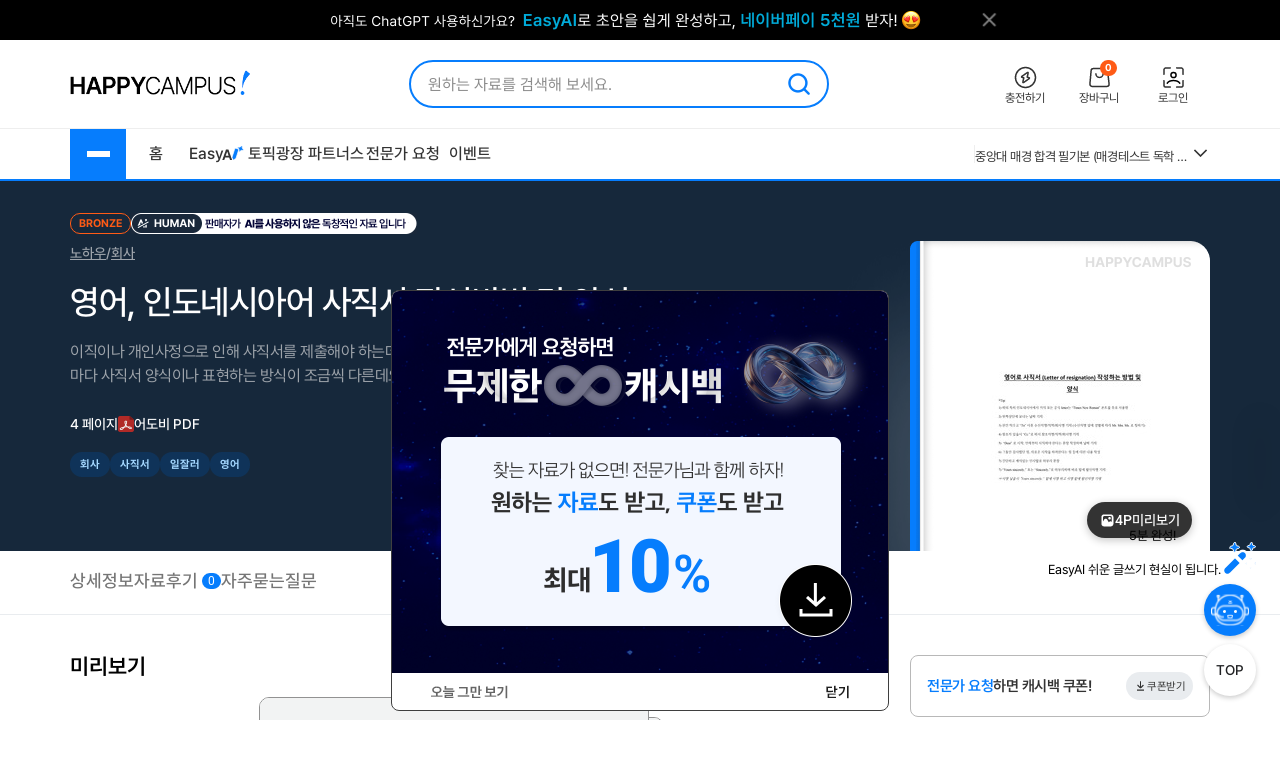

--- FILE ---
content_type: text/html; charset=UTF-8
request_url: https://www.happycampus.com/knowhow-doc/26526570/
body_size: 30959
content:
	<!doctype html>
	<html lang="ko">
	<head>
		<meta charset="utf-8">
		<meta http-equiv="X-UA-Compatible" content="IE=Edge">
				<meta name="robots" content="INDEX, FOLLOW">
		<meta name="title" content="영어, 인도네시아어 사직서 작성방법 및 양식 노하우">
									<meta name="description" content="영어로 사직서 (Letter of resignation) 작성하는 방법 및 양식 *Tip: 1) 해외 특히 인도네시아에서 거의 모든 공식 letter는 “Times New Roman” 폰트를 주로 사용함 2) 왼쪽상단에 보내는 날짜 기재 3) 한칸 띄우고 “To” 이후 수신자명/직책/회사명 기재 (수신자명 앞에 성별에 따라 Mr. Mrs. Ms. 로 칭하기) 4) 참조자 있을시 “Cc:”로 해서 참조자명/직책/회사명 기재 5) “Dear” 로 시작, 언제부터 사직해야 한다는 문장 작성하며 날짜 기재 6) 그동안 감사했던 점, 새로..">
				<meta name="keywords" content="회사,사직서,일잘러,영어,인도네시아어,해외취업,취업,꿀팁,suratpengundurandiri,resignationletter">
										<link rel="canonical" href="https://www.happycampus.com/knowhow-doc/26526570/">
								<meta name="naver-site-verification" content="9d5276990e037d2a259f3dd85f8d386740d2b02d">
			<meta name="msvalidate.01" content="E236260B46612146FC41B9B341F4AE51" />
				<link rel="SHORTCUT ICON" type="image/x-icon" href="/images/v4/favicon.ico">
								<meta property="og:type" content="website">
								<meta property="og:title" content="영어, 인도네시아어 사직서 작성방법 및 양식 노하우">
								<meta property="og:url" content="https://www.happycampus.com/knowhow-doc/26526570/">
								<meta property="og:image" content="https://www.happycampus.com/doc/cover/26526570/%EC%98%81%EC%96%B4%2C_%EC%9D%B8%EB%8F%84%EB%84%A4%EC%8B%9C%EC%95%84%EC%96%B4_%EC%82%AC%EC%A7%81%EC%84%9C_%EC%9E%91%EC%84%B1%EB%B0%A9%EB%B2%95_%EB%B0%8F_%EC%96%91%EC%8B%9D.jpg">
								<meta property="og:site_name" content="해피캠퍼스">
								<meta property="og:description" content="영어로 사직서 (Letter of resignation) 작성하는 방법 및 양식 *Tip: 1) 해외 특히 인도네시아에서 거의 모든 공식 letter는 “Times New Roman” 폰트를 주로 사용함 2) 왼쪽상단에 보내는 날짜 기재 3) 한칸 띄우고 “To” 이후 수신자명/직책/회사명 기재 (수신자명 앞에 성별에 따라 Mr. Mrs. Ms. 로 칭하기) 4) 참조자 있을시 “Cc:”로 해서 참조자명/직책/회사명 기재 5) “Dear” 로 시작, 언제부터 사직해야 한다는 문장 작성하며 날짜 기재 6) 그동안 감사했던 점, 새로..">
								<meta property="og:updated_time" content="2022-02-17T16:08:22+09:00">
								<meta property="article:published_time" content="2022-02-17T16:08:22+09:00">
								<meta property="article:modified_time" content="2022-02-17T16:08:22+09:00">
						
				<link rel="stylesheet" type="text/css" href="/assets/15d4e9db/swiper.css?cssVer=20251126.0" />
<link rel="stylesheet" type="text/css" href="/css/v5/swiper-bundle.min.css?cssVer=20251126.0" />
<link rel="stylesheet" type="text/css" href="/css/v4/common.css?cssVer=20251126.0" />
<link rel="stylesheet" type="text/css" href="/css/pop/pop2009.css?cssVer=20251126.0" />
<link rel="stylesheet" type="text/css" href="/css/v5/doc/detailview.css?cssVer=20251126.0" />
<link rel="stylesheet" type="text/css" href="/css/v5/doc/detailEtc.css?cssVer=20251126.0" />
<script type="text/javascript" src="/assets/2905faa7/jquery.min.js"></script>
<script type="text/javascript" src="https://pagead2.googlesyndication.com/pagead/js/adsbygoogle.js"></script>
<script type="text/javascript" src="/js/swiper-bundle.min.js?jsVer=20251126.0"></script>
<script type="text/javascript" src="/js/plugin/jquery.cycle.all.js?jsVer=20251126.0"></script>
<title>영어, 인도네시아어 사직서 작성방법 및 양식 노하우</title>
	</head>
	<body>
							<div class="TopBanner">
					<div class="Inner">
						<div id="bannerPcHeaderLine" style="position:relative;width:1025px;height:40px;clear:both;">
		
		<ul style="list-style:none !important;overflow:hidden;width:1025px;height:40px;">
							<li data-bannerPositionSeq='233' data-bannerSeq="3492"><a href="/banner/click/3492" target='_blank'><img src="/images/hcBanner/2025/09/01/3492.png?cd=1763702604" width="1025" alt="AI글쓰기 2.1 업데이트"></a></li>
								</ul>
			</div>

	<script>
		jQuery(function () {
			
			if(typeof bannerSeq === "undefined"){
				bannerSeq = new Array();
			}

			var bannerCycleOpts = {
				fx: 'fade',
				speed: 'fast',
				timeout: 0,
				pagerEvent: 'mouseover',
				slideResize: true,
				containerResize: true,
				width: '100%',
				height: '100%',
				fit: 1,
				speed: 600,
				timeout: 3000,
				//배너가 노출될때 최초 1회 뷰 로그 저장
				before(el) {
					if(typeof $(el).attr('data-bannerSeq') !== "undefined") {
						if(bannerSeq.indexOf($(el).attr('data-bannerPositionSeq')+'-'+$(el).attr('data-bannerSeq')) == -1) {
							$.get("/banner/viewLog/" + $(el).attr('data-bannerSeq'));
							bannerSeq.push($(el).attr('data-bannerPositionSeq')+'-'+$(el).attr('data-bannerSeq'));
							console.log($(el).attr('data-bannerPositionSeq')+'-'+$(el).attr('data-bannerSeq'));
						}
					}
				},
			};

			
			$('#bannerPcHeaderLine > ul').cycle(bannerCycleOpts);

						$.get("/banner/viewLog/3492");
			
		});
	</script>						<button class="BtnClose" style="z-index: 9999">
							<img src="/images/v4/main/btn_top_close.png" alt="닫기" />
						</button>
					</div>
				</div>
				<script>
					const closeButton = document.querySelector('.BtnClose');
					closeButton.addEventListener('click', () => {
						const banner = document.querySelector('.TopBanner');
						banner.style.display = 'none';
					});
				</script>
				
			<div id="wrap_v4">
				
<header id="Header" class="Header">
	<div class="Shell">
		<div class="Inner">

			<article class="CenterBetween">

				<!--2025012291709 :: 로고 :: START-->
				<a href="/" class="Logo">
					<img src="/images/v5/logo/logo_header_hp.png" alt="">
				</a>
				<!--2025012291709 :: 로고 :: END-->

									<!--2025012291742 :: 검색창 :: START-->
					<div id="SearchBar">
						<div class="TextInput_2 NoFocused">
							<form name='search'
								  action="https://www.happycampus.com/search/"
								  accept-charset="utf-8" method="get"
								  onsubmit="return SearchBar.keywordSuggestFormSubmit();">
								<input type="hidden" id="searchType" name="type" value="all">
								<input type="text"
									   id="SearchBarInput"
									   placeholder="원하는 자료를 검색해 보세요."
									   autocomplete="off"
									   value="">
								<button onclick="Common.hcLogTrace(229, 1043); " class="BtnSearch">
									<img src="/icon/v5/layout/icon_1.svg" alt="검색">
								</button>
							</form>

							<div id="SearchBarRecentSearches" class="RecentSearches"
								 style="display: none;">

								<div class="Recent">
									<div class="Title">
										<div class="Text">최근 검색어</div>
										<button class="BtnDelete"
												onclick="SearchBar.latelyKeywordReset();"
											>전체삭제</button>
									</div>
									<div class="Content">
										<div id="NoRecentSearches" class="Type1">최근 검색어 내역이 없습니다.</div>
										<div id="NoAutoSearches" class="Type1">자동완성 내역이 없습니다.</div>
										<ul class="Searching Type2" id="SearchBarKeywordArea">
										</ul>
									</div>
									<div class="BtnClose">
										<button>닫기</button>
									</div>
								</div>
							</div>
						</div>
					</div>
					<!--2025012291742 :: 검색창 :: END-->
					
								<!--2025012291851 :: 버튼 :: START-->
				<ul class="Ul-DVSXRFQ">
					<li>
						<a href="/pay/" class="Item" onclick="Common.hcLogTrace(233, 1149);">
							<div class="ImgBox">
								<img src="/icon/v5/layout/icon_1_1.svg" alt="충전하기">
							</div>
							<div class="Text">충전하기</div>
						</a>
					</li>
					<li>
						<a href="/cart/" class="Item" onclick="Common.hcLogTrace(233, 1154);">
							<div class="ImgBox">
								<img src="/icon/v5/layout/icon_1_2.svg" alt="장바구니">
								<div class="Num">0</div>
							</div>
							<div class="Text">장바구니</div>
						</a>
					</li>
											<li>
							<a href="https://www.happycampus.com/site/login/?returnUrl=https%3A%2F%2Fwww.happycampus.com%2Fknowhow-doc%2F26526570%2F"
									class="Item" onclick="Common.hcLogTrace(233, 1146);">
								<div class="ImgBox">
									<img src="/icon/v5/layout/icon_1_4.svg" alt="로그인">
								</div>
								<div class="Text">로그인</div>
							</a>
						</li>
										</ul>
				<!--2025012291851 :: 버튼 :: END-->
							</article>
		</div>
	</div>
</header>
<nav class="TopNav">
	<div class="Shell">
		<div class="Inner">
			<article class="Box-I6VIE51L">
				<div class="First">
					<div class="MenuWrap">
						<button class="BtnHamburger">
							<span class="Bar"></span>
							<span class="Bar"></span>
							<span class="Bar"></span>
						</button>
						<ul class="MenuFirst">
							<li class="SubTitle">문서광장</li>
														<li>
									<a href="/kndata/report/" class="Item">
										<span>리포트</span>
										<img src="/icon/v5/layout/icon_4.svg" alt="오른쪽 화살표">
									</a>

									<ul class="SubMenu">
																					<li><a href="/kndata/report/12">경영/경제</a></li>
																						<li><a href="/kndata/report/13">공학/기술</a></li>
																						<li><a href="/kndata/report/20">교육학</a></li>
																						<li><a href="/kndata/report/18">농/수산학</a></li>
																						<li><a href="/kndata/report/23">독후감/창작</a></li>
																						<li><a href="/kndata/report/21">법학</a></li>
																						<li><a href="/kndata/report/16">사회과학</a></li>
																						<li><a href="/kndata/report/15">생활/환경</a></li>
																						<li><a href="/kndata/report/22">예체능</a></li>
																						<li><a href="/kndata/report/19">의/약학</a></li>
																						<li><a href="/kndata/report/14">인문/어학</a></li>
																						<li><a href="/kndata/report/17">자연과학</a></li>
																						<li><a href="/kndata/report/25">창업</a></li>
																						<li><a href="/kndata/report/26">디자인소스</a></li>
																						<li><a href="/kndata/report/27">프로그램소스</a></li>
																				</ul>

								</li>
																<li>
									<a href="/kndata/paper/" class="Item">
										<span>논문</span>
										<img src="/icon/v5/layout/icon_4.svg" alt="오른쪽 화살표">
									</a>

									<ul class="SubMenu">
																					<li><a href="/kndata/paper/439">인문학</a></li>
																						<li><a href="/kndata/paper/440">사회과학</a></li>
																						<li><a href="/kndata/paper/441">자연과학</a></li>
																						<li><a href="/kndata/paper/442">공학</a></li>
																						<li><a href="/kndata/paper/443">의약학</a></li>
																						<li><a href="/kndata/paper/444">농수해양학</a></li>
																						<li><a href="/kndata/paper/445">예술체육학</a></li>
																						<li><a href="/kndata/paper/446">학위논문</a></li>
																						<li><a href="/kndata/paper/5061">복합학</a></li>
																				</ul>

								</li>
																<li>
									<a href="/kndata/intro/" class="Item">
										<span>자기소개서</span>
										<img src="/icon/v5/layout/icon_4.svg" alt="오른쪽 화살표">
									</a>

									<ul class="SubMenu">
																					<li><a href="/kndata/intro/4959">취업</a></li>
																						<li><a href="/kndata/intro/4960">학교</a></li>
																						<li><a href="/kndata/intro/66">작성법</a></li>
																						<li><a href="/kndata/intro/4961">면접준비</a></li>
																						<li><a href="/kndata/intro/65">기타</a></li>
																				</ul>

								</li>
																<li>
									<a href="/kndata/resume/" class="Item">
										<span>이력서</span>
										<img src="/icon/v5/layout/icon_4.svg" alt="오른쪽 화살표">
									</a>

									<ul class="SubMenu">
																					<li><a href="/kndata/resume/59">표준 이력서</a></li>
																						<li><a href="/kndata/resume/60">디자인 이력서</a></li>
																						<li><a href="/kndata/resume/61">외국어 이력서</a></li>
																						<li><a href="/kndata/resume/62">이력서 작성법</a></li>
																				</ul>

								</li>
																<li>
									<a href="/kndata/exam/" class="Item">
										<span>시험자료</span>
										<img src="/icon/v5/layout/icon_4.svg" alt="오른쪽 화살표">
									</a>

									<ul class="SubMenu">
																					<li><a href="/kndata/exam/68">자격시험</a></li>
																						<li><a href="/kndata/exam/67">학교</a></li>
																						<li><a href="/kndata/exam/70">기타</a></li>
																				</ul>

								</li>
																<li>
									<a href="/kndata/knou/" class="Item">
										<span>방송통신대</span>
										<img src="/icon/v5/layout/icon_4.svg" alt="오른쪽 화살표">
									</a>

									<ul class="SubMenu">
																					<li><a href="/kndata/knou/72">중간과제물</a></li>
																						<li><a href="/kndata/knou/73">중간시험</a></li>
																						<li><a href="/kndata/knou/74">기말시험</a></li>
																						<li><a href="/kndata/knou/75">계절시험</a></li>
																						<li><a href="/kndata/knou/76">핵심요약노트</a></li>
																						<li><a href="/kndata/knou/346">출석대체 시험/과제</a></li>
																				</ul>

								</li>
																<li>
									<a href="/kndata/form/" class="Item">
										<span>서식</span>
										<img src="/icon/v5/layout/icon_4.svg" alt="오른쪽 화살표">
									</a>

									<ul class="SubMenu">
																					<li><a href="/kndata/form/41">각종계약서</a></li>
																						<li><a href="/kndata/form/52">건설서식</a></li>
																						<li><a href="/kndata/form/47">교육서식</a></li>
																						<li><a href="/kndata/form/50">법률서식</a></li>
																						<li><a href="/kndata/form/51">부서별서식</a></li>
																						<li><a href="/kndata/form/49">생활서식</a></li>
																						<li><a href="/kndata/form/45">업무서식</a></li>
																						<li><a href="/kndata/form/44">회사서식</a></li>
																						<li><a href="/kndata/form/58">기업표준서식</a></li>
																						<li><a href="/kndata/form/55">비즈예문</a></li>
																						<li><a href="/kndata/form/46">사규/규정</a></li>
																						<li><a href="/kndata/form/43">사업계획서</a></li>
																						<li><a href="/kndata/form/56">생활예문</a></li>
																						<li><a href="/kndata/form/53">영문서식</a></li>
																						<li><a href="/kndata/form/57">ISO표준서식</a></li>
																						<li><a href="/kndata/form/524">행정서식</a></li>
																						<li><a href="/kndata/form/48">기타</a></li>
																				</ul>

								</li>
																<li>
									<a href="/kndata/ppt/" class="Item">
										<span>PPT양식</span>
										<img src="/icon/v5/layout/icon_4.svg" alt="오른쪽 화살표">
									</a>

									<ul class="SubMenu">
																					<li><a href="/kndata/ppt/104">만화/애니</a></li>
																						<li><a href="/kndata/ppt/103">이미지소스</a></li>
																						<li><a href="/kndata/ppt/102">패키지자료</a></li>
																						<li><a href="/kndata/ppt/101">다이어그램</a></li>
																						<li><a href="/kndata/ppt/100">뷰티/패션</a></li>
																						<li><a href="/kndata/ppt/99">음식/식품</a></li>
																						<li><a href="/kndata/ppt/98">국가/전통/종교</a></li>
																						<li><a href="/kndata/ppt/97">과학/의료/글로벌</a></li>
																						<li><a href="/kndata/ppt/96">가족/부동산/경제</a></li>
																						<li><a href="/kndata/ppt/95">풍경/여행/동식물</a></li>
																						<li><a href="/kndata/ppt/94">취미/스포츠/레저</a></li>
																						<li><a href="/kndata/ppt/93">학교/교육</a></li>
																						<li><a href="/kndata/ppt/92">IT/컴퓨터/미디어</a></li>
																						<li><a href="/kndata/ppt/91">비즈니스</a></li>
																						<li><a href="/kndata/ppt/105">기타</a></li>
																				</ul>

								</li>
																<li>
									<a href="/kndata/corp/" class="Item">
										<span>기업보고서</span>
										<img src="/icon/v5/layout/icon_4.svg" alt="오른쪽 화살표">
									</a>

									<ul class="SubMenu">
																					<li><a href="/kndata/corp/106">대기업</a></li>
																						<li><a href="/kndata/corp/107">중견기업</a></li>
																						<li><a href="/kndata/corp/4962">중소기업</a></li>
																				</ul>

								</li>
																<li>
									<a href="/kndata/biz/" class="Item">
										<span>전문자료</span>
										<img src="/icon/v5/layout/icon_4.svg" alt="오른쪽 화살표">
									</a>

									<ul class="SubMenu">
																					<li><a href="/kndata/biz/80">세미나자료</a></li>
																				</ul>

								</li>
																<li>
									<a href="/kndata/cover/" class="Item">
										<span>표지/속지</span>
										<img src="/icon/v5/layout/icon_4.svg" alt="오른쪽 화살표">
									</a>

									<ul class="SubMenu">
																					<li><a href="/kndata/cover/88">표지</a></li>
																						<li><a href="/kndata/cover/89">리포트속지</a></li>
																				</ul>

								</li>
																<li>
									<a href="/kndata/knowhow/" class="Item">
										<span>노하우</span>
										<img src="/icon/v5/layout/icon_4.svg" alt="오른쪽 화살표">
									</a>

									<ul class="SubMenu">
																					<li><a href="/kndata/knowhow/5023">구매/판매대행</a></li>
																						<li><a href="/kndata/knowhow/5030">글쓰기</a></li>
																						<li><a href="/kndata/knowhow/5024">데이터분석</a></li>
																						<li><a href="/kndata/knowhow/5025">마케팅</a></li>
																						<li><a href="/kndata/knowhow/5026">블로그 수익화</a></li>
																						<li><a href="/kndata/knowhow/5027">쇼핑몰/스토어</a></li>
																						<li><a href="/kndata/knowhow/5028">유튜브</a></li>
																						<li><a href="/kndata/knowhow/5029">전자책/출판</a></li>
																						<li><a href="/kndata/knowhow/5035">결혼</a></li>
																						<li><a href="/kndata/knowhow/5036">공부</a></li>
																						<li><a href="/kndata/knowhow/5037">다이어트</a></li>
																						<li><a href="/kndata/knowhow/5038">디자인</a></li>
																						<li><a href="/kndata/knowhow/5039">요리레시피</a></li>
																						<li><a href="/kndata/knowhow/5040">법률</a></li>
																						<li><a href="/kndata/knowhow/5041">부동산</a></li>
																						<li><a href="/kndata/knowhow/5042">유학</a></li>
																						<li><a href="/kndata/knowhow/5043">자동차</a></li>
																						<li><a href="/kndata/knowhow/5044">재테크</a></li>
																						<li><a href="/kndata/knowhow/5045">중고거래</a></li>
																						<li><a href="/kndata/knowhow/5046">프레젠테이션</a></li>
																						<li><a href="/kndata/knowhow/5047">프리랜서</a></li>
																						<li><a href="/kndata/knowhow/5048">학교</a></li>
																						<li><a href="/kndata/knowhow/5049">회사</a></li>
																						<li><a href="/kndata/knowhow/5034">기타</a></li>
																				</ul>

								</li>
															<li class="SubTitle">자격시험</li>
							<li>
								<a href="/qualifyingExam/" class="Item">
									<span>기출문제상세</span>
									<img src="/icon/v5/layout/icon_4.svg" alt="오른쪽 화살표">
								</a>
								<ul class="SubMenu">
																			<li><a href="/qualifyingExam/list/engineer/">기사</a></li>
																				<li><a href="/qualifyingExam/list/industrialEngineer/">산업기사</a></li>
																				<li><a href="/qualifyingExam/list/craftsman/">기능사</a></li>
																				<li><a href="/qualifyingExam/list/nationalProfessionalQualification/">국가전문자격</a></li>
																				<li><a href="/qualifyingExam/list/socialWorker/">사회복지사</a></li>
																				<li><a href="/qualifyingExam/list/computerProficiency/">컴퓨터활용능력</a></li>
																				<li><a href="/qualifyingExam/list/koreanHistory/">한국사능력검정</a></li>
																		</ul>
							</li>
							<li class="SubTitle">테마광장</li>
							<li>
								<a href="/themeSquare/main/?cate1=5692" class="Item">
									<span>간호학</span>
									<img src="/icon/v5/layout/icon_4.svg" alt="오른쪽 화살표">
								</a>
								<ul class="SubMenu">
									<li><a href="/themeSquare/list/?cate1=5692&cate2=5697">학업계획서</a></li>
									<li><a href="/themeSquare/list/?cate1=5692&cate2=5693">간호진단</a></li>
									<li><a href="/themeSquare/list/?cate1=5692&cate2=5695">CASESTUDY</a></li>
									<li><a href="/themeSquare/list/?cate1=5692&cate2=5698">국가고시</a></li>
									<li><a href="/themeSquare/list/?cate1=5692&cate2=5699">자기소개서</a></li>
								</ul>
							</li>
							<li>
								<a href="/themeSquare/main/?cate1=5887" class="Item">
									<span>유아교육학</span>
									<img src="/icon/v5/layout/icon_4.svg" alt="오른쪽 화살표">
								</a>
								<ul class="SubMenu">
									<li><a href="/themeSquare/list/?cate1=5887&cate2=5889">학업계획서</a></li>
									<li><a href="/themeSquare/list/?cate1=5887&cate2=5889">리포트</a></li>
									<li><a href="/themeSquare/list/?cate1=5887&cate2=5890">관찰일지</a></li>
									<li><a href="/themeSquare/list/?cate1=5887&cate2=5891">실습일지</a></li>
									<li><a href="/themeSquare/list/?cate1=5887&cate2=5892">자기소개서</a></li>
								</ul>
							<li>
								<a href="/themeSquare/list/?cate1=13069&cate2=13091" class="Item">
									<span>사회복지사</span>
									<img src="/icon/v5/layout/icon_4.svg" alt="오른쪽 화살표">
								</a>
								<ul class="SubMenu">
									<li><a href="/themeSquare/list/?cate1=13069&cate2=13091">사회복지개론</a></li>
									<li><a href="/themeSquare/list/?cate1=13069&cate2=13095">인간행동과사회환경</a></li>
									<li><a href="/themeSquare/list/?cate1=13069&cate2=13097">사회복지정책론</a></li>
									<li><a href="/themeSquare/list/?cate1=13069&cate2=13099">사회복지법제</a></li>
									<li><a href="/themeSquare/list/?cate1=13069&cate2=13101">사회복지실천론</a></li>
									<li><a href="/themeSquare/list/?cate1=13069&cate2=13103">사회복지실천기술론</a></li>
									<li><a href="/themeSquare/list/?cate1=13069&cate2=13107">사회복지조사론</a></li>
								</ul>
							</li>
							<li>
								<a href="/themeSquare/list/?cate1=13077&cate2=13155" class="Item">
									<span>평생교육사</span>
									<img src="/icon/v5/layout/icon_4.svg" alt="오른쪽 화살표">
								</a>
								<ul class="SubMenu">
									<li><a href="/themeSquare/list/?cate1=13077&cate2=13155">평생교육론</a></li>
									<li><a href="/themeSquare/list/?cate1=13077&cate2=13157">평생교육방법론</a></li>
									<li><a href="/themeSquare/list/?cate1=13077&cate2=13159">평생교육경영론</a></li>
									<li><a href="/themeSquare/list/?cate1=13077&cate2=13161">평생교육프로그램개발론</a></li>
									<li><a href="/themeSquare/list/?cate1=13077&cate2=13165">평생교육실습</a></li>
								</ul>
							</li>
							<li>
								<a href="/themeSquare/main/?cate1=994" class="Item">
									<span>독후감</span>
									<img src="/icon/v5/layout/icon_4.svg" alt="오른쪽 화살표">
								</a>
								<ul class="SubMenu">
									<li><a href="/themeSquare/list/?cate1=994&cate2=995">자기계발</a></li>
									<li><a href="/themeSquare/list/?cate1=994&cate2=996">경제/경영</a></li>
									<li><a href="/themeSquare/list/?cate1=994&cate2=997">수필/시</a></li>
									<li><a href="/themeSquare/list/?cate1=994&cate2=998">인문/교양</a></li>
									<li><a href="/themeSquare/list/?cate1=994&cate2=999">소설/문학</a></li>
									<li><a href="/themeSquare/list/?cate1=994&cate2=1000">역사/문화</a></li>
									<li><a href="/themeSquare/list/?cate1=994&cate2=5612">사회/정치</a></li>
									<li><a href="/themeSquare/list/?cate1=994&cate2=5613">과학/공학</a></li>
									<li><a href="/themeSquare/list/?cate1=994&cate2=5614">종교/예술</a></li>
									<li><a href="/themeSquare/list/?cate1=994&cate2=1001">기타</a></li>
									<!-- li><a href="/themeSquare/list/?cate1=994&cate2=5912">도서요약본</a></li -->
								</ul>
							</li>
							<li>
								<a href="/themeSquare/main/?cate1=1002" class="Item">
									<span>자기소개서</span>
									<img src="/icon/v5/layout/icon_4.svg" alt="오른쪽 화살표">
								</a>
								<ul class="SubMenu">
									<li><a href="/themeSquare/list/?cate1=1002&cate2=1003">공사/공기업</a></li>
									<li><a href="/themeSquare/list/?cate1=1002&cate2=1004">100대 기업</a></li>
									<li><a href="/themeSquare/list/?cate1=1002&cate2=1005">의료/복지</a></li>
									<li><a href="/themeSquare/list/?cate1=1002&cate2=1006">교육</a></li>
									<li><a href="/themeSquare/list/?cate1=1002&cate2=1007">공무원/군인</a></li>
								</ul>
							</li>
							<li>
								<a href="/themeSquare/list/?cate1=5687&cate2=5688" class="Item">
									<span>학업계획서</span>
									<img src="/icon/v5/layout/icon_4.svg" alt="오른쪽 화살표">
								</a>
								<ul class="SubMenu">
									<li><a href="/themeSquare/list/?cate1=5687&cate2=5688">대입/수시</a></li>
									<li><a href="/themeSquare/list/?cate1=5687&cate2=5689">편입학</a></li>
									<li><a href="/themeSquare/list/?cate1=5687&cate2=5690">대학원</a></li>
									<li><a href="/themeSquare/list/?cate1=5687&cate2=5691">대외활동/기타</a></li>
								</ul>
							</li>
							<li>
								<a href="/themeSquare/main/?cate1=14107" class="Item">
									<span>노하우</span>
									<img src="/icon/v5/layout/icon_4.svg" alt="오른쪽 화살표">
								</a>
								<ul class="SubMenu">
									<li><a href="/themeSquare/list/?cate1=14107&cate2=14110">N잡</a></li>
									<li><a href="/themeSquare/list/?cate1=14107&cate2=14109">직무스킬</a></li>
									<li><a href="/themeSquare/list/?cate1=14107&cate2=14111">취업스킬</a></li>
									<li><a href="/themeSquare/list/?cate1=14107&cate2=14108">라이프</a></li>
								</ul>
							</li>
							<li>
								<a href="/themeSquare/main/?cate1=14114" class="Item">
									<span>서식존</span>
									<img src="/icon/v5/layout/icon_4.svg" alt="오른쪽 화살표">
								</a>
								<ul class="SubMenu">
									<li><a href="/themeSquare/list/?cate1=14114&cate2=14118"><em>각종계약서</em></a></li>
									<li><a href="/themeSquare/list/?cate1=14114&cate2=14144"><em>건설서식</em></a></li>
									<li><a href="/themeSquare/list/?cate1=14114&cate2=14130"><em>교육서식</em></a></li>
									<li><a href="/themeSquare/list/?cate1=14114&cate2=14138"><em>법률서식</em></a></li>
									<li><a href="/themeSquare/list/?cate1=14114&cate2=14142"><em>부서별서식</em></a></li>
									<li><a href="/themeSquare/list/?cate1=14114&cate2=14128"><em>사규/규정</em></a></li>
									<li><a href="/themeSquare/list/?cate1=14114&cate2=14122"><em>사업계획서</em></a></li>
									<li><a href="/themeSquare/list/?cate1=14114&cate2=14134"><em>생활서식</em></a></li>
									<li><a href="/themeSquare/list/?cate1=14114&cate2=14126"><em>업무서식</em></a></li>
									<li><a href="/themeSquare/list/?cate1=14114&cate2=14146"><em>영문서식</em></a></li>
									<li><a href="/themeSquare/list/?cate1=14114&cate2=14148"><em>행정서식</em></a></li>
								</ul>
							</li>
							<!-- <li>
								<a href="/helpdesk/notice/" class="Btn-SB5MFZS">
									공지사항
								</a>
								<a href="/helpdesk/" class="Btn-SB5MFZS">
									<img src="/icon/v5/layout/icon_6.png" alt="고객센터">
									고객센터
								</a>
							</li> -->
						</ul>
					</div>
					<ul class="Ul-EJF97NJ">
						<li>
							<a href="/">홈</a>
						</li>
						<li>
							<a href="https://write.happycampus.com" onclick="Common.hcLogTrace(233, 12406);" target="_blank">
								<span>Easy</span>
								<img src="/icon/v5/layout/icon_3.svg" alt="이지에이아이">
							</a>
						</li>
						<li>
							<a href="/aiWrite/topicSquare/" target="_blank" onclick="Common.hcLogTrace(233, 12388);">토픽광장</a>
						</li>
						<li>
							<a href="https://partners.happycampus.com" target="_blank" onclick="Common.hcLogTrace(233, 12379);">파트너스</a>
						</li>
						<li>
							<a href="https://request.happycampus.com"
									target="_blank"
									onclick="Common.hcLogTrace(233, 12418);">전문가 요청</a>
						</li>
						<li>
							<a href="/helpdesk/event/?viewType=ing">이벤트</a>
						</li>
					</ul>
				</div>

									<!-- 인기자료 :: start -->
					<div class="Second">
						<div class="Box-LZ40AJ1">
							<div class="Line"></div>
							<div class="Swiper-7025OKI swiper">
								<div class="swiper-wrapper">
																			<div class="swiper-slide" title="2025년 영양사 요점정리(영양갱)">
											<a href="/exam-doc/23389452/"
													class="Item">
												2025년 영양사 요점정리(영양갱)											</a>
										</div>
																			<div class="swiper-slide" title="중앙대 매경 합격 필기본 (매경테스트 독학 필수자료)">
											<a href="/exam-doc/27573788/"
													class="Item">
												중앙대 매경 합격 필기본 (매경테스트 독학 필수자료)											</a>
										</div>
																			<div class="swiper-slide" title="90회 KPM 구매자재관리총론 기출문제(75문제)">
											<a href="/exam-doc/30715769/"
													class="Item">
												90회 KPM 구매자재관리총론 기출문제(75문제)											</a>
										</div>
																			<div class="swiper-slide" title="[2026년 대비] 2025년도 분당서울대학교병원 AI면접 인증O(자세한 정리, 따성지, 투표 O)">
											<a href="/intro-doc/31349531/"
													class="Item">
												[2026년 대비] 2025년도 분당서울대학교병원 AI면접 인증O(자세한 정리, 따성지, 투표 O)											</a>
										</div>
																			<div class="swiper-slide" title="[2026년 대비] 2025년도 한림대학교 성심병원 최종합격자 AI면접 인증O(정말 상세한 정리, 따성지, 투표 O)">
											<a href="/intro-doc/32361956/"
													class="Item">
												[2026년 대비] 2025년도 한림대학교 성심병원 최종합격자 AI면접 인증O(정말 상세한 정리, 따성지, 투표 O)											</a>
										</div>
																			<div class="swiper-slide" title="구매자재관리사 구매자재관리 총론 필수 개념 요약 및 92회 기출 복기 문제">
											<a href="/exam-doc/33065914/"
													class="Item">
												구매자재관리사 구매자재관리 총론 필수 개념 요약 및 92회 기출 복기 문제											</a>
										</div>
																			<div class="swiper-slide" title="[2026 대비] 2025 중앙대학교병원 서울(흑석) AI 면접, 질문+대본 수록(합격 인증 O, 상세한 대본)">
											<a href="/intro-doc/31349211/"
													class="Item">
												[2026 대비] 2025 중앙대학교병원 서울(흑석) AI 면접, 질문+대본 수록(합격 인증 O, 상세한 대본)											</a>
										</div>
																			<div class="swiper-slide" title="2025년 삼육부산병원 간호사 합격 자기소개서와 면접자료">
											<a href="/intro-doc/33198732/"
													class="Item">
												2025년 삼육부산병원 간호사 합격 자기소개서와 면접자료											</a>
										</div>
																			<div class="swiper-slide" title="인천힘찬종합병원 간호직 면접족보(최신 면접 기출질문&amp;모범답안, 압박 면접 기출질문, 1분 자기소개)">
											<a href="/intro-doc/33247736/"
													class="Item">
												인천힘찬종합병원 간호직 면접족보(최신 면접 기출질문&amp;모범답안, 압박 면접 기출질문, 1분 자기소개)											</a>
										</div>
																			<div class="swiper-slide" title="푸르니 티처스 목차 정리">
											<a href="/exam-doc/29328767/"
													class="Item">
												푸르니 티처스 목차 정리											</a>
										</div>
																	</div>
							</div>
							<button class="BtnMore">
								<img src="/icon/v5/layout/icon_7.svg" alt="더보기">
							</button>
							<div class="Layer-2OERKJY">
								<div class="Title"><span class="Color_Primary">인기</span> 자료</div>
								<ul class="Ranking">
																			<li>
											<a href="/exam-doc/23389452/"
													title="2025년 영양사 요점정리(영양갱)">
												1. 2025년 영양사 요점정리(영양갱)											</a>
										</li>
																			<li>
											<a href="/exam-doc/27573788/"
													title="중앙대 매경 합격 필기본 (매경테스트 독학 필수자료)">
												2. 중앙대 매경 합격 필기본 (매경테스트 독학 필수자료)											</a>
										</li>
																			<li>
											<a href="/exam-doc/30715769/"
													title="90회 KPM 구매자재관리총론 기출문제(75문제)">
												3. 90회 KPM 구매자재관리총론 기출문제(75문제)											</a>
										</li>
																			<li>
											<a href="/intro-doc/31349531/"
													title="[2026년 대비] 2025년도 분당서울대학교병원 AI면접 인증O(자세한 정리, 따성지, 투표 O)">
												4. [2026년 대비] 2025년도 분당서울대학교병원 AI면접 인증O(자세한 정리, 따성지, 투표 O)											</a>
										</li>
																			<li>
											<a href="/intro-doc/32361956/"
													title="[2026년 대비] 2025년도 한림대학교 성심병원 최종합격자 AI면접 인증O(정말 상세한 정리, 따성지, 투표 O)">
												5. [2026년 대비] 2025년도 한림대학교 성심병원 최종합격자 AI면접 인증O(정말 상세한 정리, 따성지, 투표 O)											</a>
										</li>
																			<li>
											<a href="/exam-doc/33065914/"
													title="구매자재관리사 구매자재관리 총론 필수 개념 요약 및 92회 기출 복기 문제">
												6. 구매자재관리사 구매자재관리 총론 필수 개념 요약 및 92회 기출 복기 문제											</a>
										</li>
																			<li>
											<a href="/intro-doc/31349211/"
													title="[2026 대비] 2025 중앙대학교병원 서울(흑석) AI 면접, 질문+대본 수록(합격 인증 O, 상세한 대본)">
												7. [2026 대비] 2025 중앙대학교병원 서울(흑석) AI 면접, 질문+대본 수록(합격 인증 O, 상세한 대본)											</a>
										</li>
																			<li>
											<a href="/intro-doc/33198732/"
													title="2025년 삼육부산병원 간호사 합격 자기소개서와 면접자료">
												8. 2025년 삼육부산병원 간호사 합격 자기소개서와 면접자료											</a>
										</li>
																			<li>
											<a href="/intro-doc/33247736/"
													title="인천힘찬종합병원 간호직 면접족보(최신 면접 기출질문&amp;모범답안, 압박 면접 기출질문, 1분 자기소개)">
												9. 인천힘찬종합병원 간호직 면접족보(최신 면접 기출질문&amp;모범답안, 압박 면접 기출질문, 1분 자기소개)											</a>
										</li>
																			<li>
											<a href="/exam-doc/29328767/"
													title="푸르니 티처스 목차 정리">
												10. 푸르니 티처스 목차 정리											</a>
										</li>
																	</ul>
							</div>
						</div>
					</div>
					<script>
						window.addEventListener('DOMContentLoaded', () => {
							// set vars: html element 변수 설정
							const btnMore = document.querySelector('.Box-LZ40AJ1 .BtnMore');
							const topSaleDocListLayer = document.querySelector('.Layer-2OERKJY');

							// 인기 자료 목록 더보기 클릭 이벤트
							btnMore.addEventListener('click', () => {
								topSaleDocListLayer.classList.toggle('Open');
								btnMore.classList.toggle('On');
							});

							// 화면 클릭시 인기자료 목록 숨김 이벤트 처리
							document.addEventListener('click', function(event) {
								if (!btnMore.contains(event.target)
									&& !topSaleDocListLayer.contains(event.target)) {

									topSaleDocListLayer.classList.remove('Open');
									btnMore.classList.remove('On');
								}
							});

							// 인기 자료 목록 swiper 설정
							const swiper7 = new Swiper('.Swiper-7025OKI', {
								direction: "vertical",
								height: 18,
								slidesPerView: 1,
								loop: true,
								autoplay: {
									delay: 2500,
									disableOnInteraction: false,
								},
							});

							swiper7.el.addEventListener('mouseenter', function () {
								swiper7.autoplay.stop();
							});

							swiper7.el.addEventListener('mouseleave', function () {
								swiper7.autoplay.start();
							});
						});
					</script>
					<!-- 인기자료 :: end -->
							</article>
		</div>
	</div>
</nav>	<div class="MainWrap">

	

<div class="Inner">
	<!-- 상단 -->
	
<section class="Sec-FCJQLBZ">
	<div class="Shell">
		<div class="Inner">
			<article class="GridBox">
				<div class="First">
					<div class="FlagBox">
						<span class="Flag_12 Style5">
										<span>BRONZE</span>
										<div class="Tooltip_3">BRONZE 등급의 판매자 자료</div>
									</span>													<span class="ExceptionAiFlag Flag_12">
								<span class="ImgBox"><img src="/images/v5/doc/detailView/icon_human.gif" alt="non-ai"></span>
								<div class="Tooltip_3">판매자가 AI를 사용하지 않은 독창적인 자료</div>
							</span>
												</div>
					<div class="Category">
														<a href="/kndata/knowhow/" onclick="Common.hcLogTrace(204, 887);">노하우</a>
																	<span>/</span>
																	<a href="/kndata/knowhow/5049/" onclick="Common.hcLogTrace(204, 887);">회사</a>
													</div>
										<h1 class="Title" id="docTitle" style="font-size: 34px;
							line-height: 44.2px;">영어, 인도네시아어 사직서 작성방법 및 양식</h1>

					
					<div class="Sub" id="docIntro" style="display: -webkit-box;">이직이나 개인사정으로 인해 사직서를 제출해야 하는데 외국계 기업이라 어떻게 작성해야 할지 고민되시나요?
나라 마다 사직서 양식이나 표현하는 방식이 조금씩 다른데요.
영어, 인도네시아어로 어떻게 하면 프로페셔널한 사직서를 작성해야 하는지 알려드리는 자료입니다.</div>
					<div class="Info">
						<div class="Page">
															<div>4 페이지</div>
														<span class="Type">
								<img src='/images/v5/common/fileIcons/pdf.svg' class='im_p' alt=''> 어도비 PDF 							</span>
						</div>
						<div class="Date">
						<span>
							최초등록일 <strong>2022.02.17</strong>
						</span>
							<span>
							최종저작일
							<strong>
								2015.05							</strong>
						</span>
						</div>
					</div>
					<script>
						const docTitle = document.getElementById('docTitle');
						const docIntro = document.getElementById('docIntro');
						// 높이가 100px이상일 때 docIntro를 숨김
						if (docTitle && docTitle.offsetHeight > 100) {
							docIntro.style.display = 'none';
						}
					</script>
					<div class="Box-QY1A5E8">
													<div class="TagBox">
																	<a href="/search/?qu=%ED%9A%8C%EC%82%AC"
											class="Flag_9"
											target="_blank"
											onclick="Common.hcLogTrace(204, 907);">
										회사									</a>
																	<a href="/search/?qu=%EC%82%AC%EC%A7%81%EC%84%9C"
											class="Flag_9"
											target="_blank"
											onclick="Common.hcLogTrace(204, 907);">
										사직서									</a>
																	<a href="/search/?qu=%EC%9D%BC%EC%9E%98%EB%9F%AC"
											class="Flag_9"
											target="_blank"
											onclick="Common.hcLogTrace(204, 907);">
										일잘러									</a>
																	<a href="/search/?qu=%EC%98%81%EC%96%B4"
											class="Flag_9"
											target="_blank"
											onclick="Common.hcLogTrace(204, 907);">
										영어									</a>
															</div>
											</div>
				</div>

				<div class="Second">
											<div class="Preview">
							<img src="/icon/v5/doc/detailView/icon_12.svg" alt="">
							<span class="Roboto">4P</span> 미리보기
						</div>
						
					<div class="Layer-ER6RUHN">
						<button class="BtnLayerClose">
							<img src="/icon/v5/doc/detailView/icon_35.svg" alt="닫기">
						</button>
						<div class="Body">
							<div id="GuideText"></div>
														<div class="thumb_list_w Swiper-L759VRB">
								<div id="preview_area" class="thumb_list"></div>
							</div>
						</div>
					</div>
											<script>
							document.addEventListener('DOMContentLoaded', function () {
								document.querySelectorAll('.BtnLayerThumbnail').forEach(function (button) {
									button.addEventListener('click', function (event) {
										const layer = this.closest('.Second').querySelector('.Layer-ER6RUHN');

										layer.classList.toggle('On');

										event.stopPropagation();
									});
								});

								document.querySelectorAll('.Layer-ER6RUHN').forEach(function (layer) {
									layer.addEventListener('click', function (event) {
										event.stopPropagation();
									});
								});

								document.addEventListener('click', function (event) {
									document.querySelectorAll('.Layer-ER6RUHN').forEach(function (layer) {
										if (!layer.contains(event.target) && !event.target.closest('.BtnLayerThumbnail')) {
											layer.classList.remove('On');
										}
									});
								});

								document.querySelectorAll('.Layer-ER6RUHN .BtnLayerClose').forEach(function (button) {
									button.addEventListener('click', function (event) {
										const layer = this.closest('.Layer-ER6RUHN');
										layer.classList.remove('On');
										event.stopPropagation();
									});
								});
							});
						</script>
											<div class="Data">
													<img src="https://image4.happycampus.com/Production/thumb212/2022/02/17/data26526570-0001.jpg" alt="영어, 인도네시아어 사직서 작성방법 및 양식" style="width:195px;"/>
												</div>
					<button class="BtnLayerThumbnail">
						<img src="/images/v5/thumbnailSketchBg/bookcover.png" alt="">
					</button>
				</div>
			</article>
		</div>
	</div>
</section>	<!-- 상단 :: END -->

	<section>
		<!-- tab -->
		<div class="TabMenu">
			<div class="Shell">
				<div class="Inner">
					<div class="TabsContainer">
						<a class="Menu" href="#tab1">상세정보</a>
												<a class="Menu" href="#tab3">자료후기 <span class="Num">0</span></a>
						<a class="Menu" href="#tab4">자주묻는질문</a>
						<span class="MenuSlider" style="width: 0; left: 486px;"></span>
					</div>
				</div>
			</div>
		</div>
		<!-- tab -->

		<div class="Shell">
			<div class="Inner">
				<article class="ContentWrap">
					<!-- left -->
					<div class="Left">
						
				<!-- left tab contents :: START -->
				<ul>
					<li id='tab1' class='TabContent'>		<article id="DetailViewArticle">
			<div class="ContentTitle" style="margin-bottom: 0;">
				<div class="First">
					<h2>미리보기</h2>
				</div>
				<div class="Second">
					<div>
						<button onclick="viewerObj.previewOpen()" class="Btn-RS8113J">
							<span>접어두기</span>
							<img src="/icon/v5/doc/detailView/icon_15.svg" alt="화살표">
						</button>
					</div>
				</div>
				<script>
					// 미리보리 펼쳐보기
					function toggleSwiper() {
						const swiperContainer = document.querySelector(".Box-OOM1QBMU");
						const button = document.querySelector(".Btn-RS8113J");
						const text = button.querySelector("span");
						const arrow = button.querySelector("img");
						const layer = document.querySelector(".Box-S1BLNR9");

						const isHidden = swiperContainer.classList.toggle("Hidden");

						button.classList.toggle("Active", !isHidden);
						text.textContent = isHidden ? "펼쳐보기" : "접어두기";
						arrow.style.transform = isHidden ? "rotate(180deg)" : "rotate(0deg)";
						layer.classList.toggle("Active");

						if (isHidden) {
							swiperContainer.style.opacity = "0";
							setTimeout(() => swiperContainer.style.display = "none", 500);
						} else {
							swiperContainer.style.display = "block";
							setTimeout(() => swiperContainer.style.opacity = "1", 10);
						}
					}

				</script>
			</div>

			<!--미리보기 동적영역-->
			<div class="Box-OOM1QBMU" id="DetailPreview"></div>

		</article>
			<!-- 소개 :: START -->
	<article>
		<div class="ContentTitle">
			<div class="First">
				<h2>소개</h2>
			</div>
			<div class="Second"></div>
		</div>
		<div class="Text-UTIE21H">
			이직이나 개인사정으로 인해 사직서를 제출해야 하는데 외국계 기업이라 어떻게 작성해야 할지 고민되시나요?<br />
나라 마다 사직서 양식이나 표현하는 방식이 조금씩 다른데요.<br />
영어, 인도네시아어로 어떻게 하면 프로페셔널한 사직서를 작성해야 하는지 알려드리는 자료입니다.		</div>
	</article>
	<!-- 소개 :: END -->


				<!-- 목차 :: START -->
		<article>
			<div class="ContentTitle">
				<div class="First">
					<h2>목차</h2>
				</div>
				<div class="Second"></div>
			</div>
			<div class="Text-9KNZZLG7">
				1. 영어로 사직서 (Letter of resignation) 작성하는 방법 및 양식<br />
2. 인도네시아어로 사직서 (Surat Pengunduran Diri) 작성하는 방법 및 양식			</div>
		</article>
		<!-- 목차 :: END -->
	

		<!-- 본문내용 :: START -->
	<article>
		<div class="ContentTitle">
			<div class="First">
				<h2>본문내용</h2>
			</div>
			<div class="Second"></div>
		</div>
		<div class="Text-RW59HP0J">
			영어로 사직서 (Letter of resignation) 작성하는 방법 및 양식<br />
*Tip:<br />
1) 해외 특히 인도네시아에서 거의 모든 공식 letter는 “Times New Roman” 폰트를 주로 사용함<br />
2) 왼쪽상단에 보내는 날짜 기재<br />
3) 한칸 띄우고 “To” 이후 수신자명/직책/회사명 기재 (수신자명 앞에 성별에 따라 Mr. Mrs. Ms. 로 칭하기)<br />
4) 참조자 있을시 “Cc:”로 해서 참조자명/직책/회사명 기재<br />
5) “Dear” 로 시작, 언제부터 사직해야 한다는 문장 작성하며 날짜 기재<br />
6) 그동안 감사했던 점, 새로운 시작을 하려한다는 점 등에 대한 내용 작성<br />
7) 간단하고 예의있는 인사말로 마무리 문장<br />
8) “Yours sincerely,” 또는 “Sincerely,”로 마무리하며 바로 밑에 발신자명 기재		</div>
	</article>
	<!-- 본문내용 :: END -->

<!-- 참고문헌 :: START -->
<article>
	<div class="ContentTitle">
		<div class="First">
			<h2>참고자료</h2>
		</div>
		<div class="Second"></div>
	</div>
	<div class="Text-K3MM4BM7">
								· 없음						</div>
</article>
<!-- 참고문헌 :: END -->	<!-- 태그 :: START -->
	<article>
		<div class="ContentTitle">
			<div class="First">
				<h2>태그</h2>
			</div>
			<div class="Second"></div>
		</div>
		<ul class="Ul-OHFDIJH">
											<li>
					<a href="/search/?qu=%ED%9A%8C%EC%82%AC"
							target="_blank"
							onclick="Common.hcLogTrace(204, 907);">
						# 회사					</a>
				</li>
											<li>
					<a href="/search/?qu=%EC%82%AC%EC%A7%81%EC%84%9C"
							target="_blank"
							onclick="Common.hcLogTrace(204, 907);">
						# 사직서					</a>
				</li>
											<li>
					<a href="/search/?qu=%EC%9D%BC%EC%9E%98%EB%9F%AC"
							target="_blank"
							onclick="Common.hcLogTrace(204, 907);">
						# 일잘러					</a>
				</li>
											<li>
					<a href="/search/?qu=%EC%98%81%EC%96%B4"
							target="_blank"
							onclick="Common.hcLogTrace(204, 907);">
						# 영어					</a>
				</li>
											<li>
					<a href="/search/?qu=%EC%9D%B8%EB%8F%84%EB%84%A4%EC%8B%9C%EC%95%84%EC%96%B4"
							target="_blank"
							onclick="Common.hcLogTrace(204, 907);">
						# 인도네시아어					</a>
				</li>
											<li>
					<a href="/search/?qu=%ED%95%B4%EC%99%B8%EC%B7%A8%EC%97%85"
							target="_blank"
							onclick="Common.hcLogTrace(204, 907);">
						# 해외취업					</a>
				</li>
											<li>
					<a href="/search/?qu=%EC%B7%A8%EC%97%85"
							target="_blank"
							onclick="Common.hcLogTrace(204, 907);">
						# 취업					</a>
				</li>
											<li>
					<a href="/search/?qu=%EA%BF%80%ED%8C%81"
							target="_blank"
							onclick="Common.hcLogTrace(204, 907);">
						# 꿀팁					</a>
				</li>
											<li>
					<a href="/search/?qu=suratpengundurandiri"
							target="_blank"
							onclick="Common.hcLogTrace(204, 907);">
						# suratpengundurandiri					</a>
				</li>
											<li>
					<a href="/search/?qu=resignationletter"
							target="_blank"
							onclick="Common.hcLogTrace(204, 907);">
						# resignationletter					</a>
				</li>
					</ul>
	</article>
	<!-- 태그 :: END -->
</li>
					<li id='tab2' class='TabContent'></li>
					<li id='tab3' class='TabContent'><!-- 자료후기 :: START -->
	<article>
		<div class="ContentTitle">
			<div class="First">
				<h2>자료후기</h2>
			</div>
			<div class="Second"></div>
		</div>
		<div class="Box-ELISYKIG">
			<div class="CommentArea">
				<ul class="Ul-0MFKRBO" id="docOpinionList"></ul>
				<div class="SummaryArea">
					<div class="Title">
						<div>
							<img src="/icon/v5/doc/detailView/icon_21.svg" alt="">
						</div>
						<div>Ai 리뷰</div>
					</div>
					<div class="Detail">
						지식판매자가 제공한 자료는 정보가 풍부하고, 내용이 명확하게 정리되어 있어 과제를 작성하는데 큰 도움이 되었습니다. 매우 추천할 만한 자료입니다!					</div>
				</div>
				<div class="BtnBox-CQEMVIY9" id="docOpinionListMoreBtn" style="display:none;">
					<button class="BtnMore">
						<span>더보기</span>
						<img src="/icon/v5/doc/detailView/icon_15.svg" alt="토글 화살표">
					</button>
				</div>
				<script>
					document.addEventListener("DOMContentLoaded", function () {
						document.querySelectorAll(".Box-ELISYKIG .CommentArea").forEach((component) => {
							const btn = component.querySelector(".BtnBox-CQEMVIY9 .BtnMore");
							const ul = component.querySelector(".Ul-0MFKRBO");
							const span = btn.querySelector("span");

							btn.addEventListener("click", () => {
								const isOpen = ul.classList.toggle("Open");
								span.textContent = isOpen ? "닫기" : "더보기";
							});
						});
					});
				</script>
			</div>
			<script>
				window.addEventListener('DOMContentLoaded', () => {
					DocDetailOpinionList.init({
						viewTypeOrVer: 'pcV5',
						docSeq: 26526570,
						page: 1,
						pageSize: 100,
						listFilterMemberAuthPhone: false,
					});
					DocDetailOpinionList.getList(true);
				});
			</script>
		</div>

	</article>
<!-- 자료후기 :: END --></li>
					<li id='tab4' class='TabContent'><!-- FAQ :: START -->
<article>
	<div class="ContentTitle">
		<div class="First">
			<h2>자주묻는질문의 답변을 확인해 주세요</h2>
		</div>
		<div class="Second"></div>
	</div>
	<ul class="ToggleUi_2">
								<li class="Item">
				<button class="Btn" onclick="toggleFAQ(this)">
				<span class="Title">
					<img src="/icon/v5/doc/detailView/icon_24.png" alt="">
					<span>구매한 자료는 어디에서 확인해야 하나요?</span>
				</span>
					<span class="Arrow">
					<img src="/icon/v5/doc/detailView/icon_23.svg" alt="">
				</span>
				</button>
				<div class="Content" style="display: none;">
					1. 해피캠퍼스 오른쪽 상단 <b>[내계정 > 다운가능자료]</b>를 누르면 <b>[구매자료]</b> 페이지로 이동되어 자료를 다운로드 하실 수 있습니다. 자료의 열람 및 다운로드 가능 기간은 구매일로부터 7일입니다.<br />
<br />
<img src="/site/guideImage/2304"><br />
  <br />
<b><a href="/mypage/buyList/" target="_blank"><span style="color:#0075c8"> ▶다운로드 가능 자료 보러가기</span></a></b>				</div>
			</li>
								<li class="Item">
				<button class="Btn" onclick="toggleFAQ(this)">
				<span class="Title">
					<img src="/icon/v5/doc/detailView/icon_24.png" alt="">
					<span>한글 프로그램이 설치되어 있는데 열리지 않아요.</span>
				</span>
					<span class="Arrow">
					<img src="/icon/v5/doc/detailView/icon_23.svg" alt="">
				</span>
				</button>
				<div class="Content" style="display: none;">
					한글프로그램으로 작성된 자료(*.hwp, *hwpx)를 열었을 때 파일이 손상되었다는 메시지가 확인되거나 자료 페이지 전체 중 일부만 보여지는 경우가 있습니다.<br />
<br />
<img src="/site/guideImage/2553"><br />
<br />
아래한글 신버전에서 작성된 문서를 패치가 설치되지 않은 한글프로그램에서 열었을 때 발생하는 문제입니다. <br />
번거로우시더라도 사용중인 한컴오피스 버전에 맞게 패치를 진행해 주셔야 정상적으로 자료를 확인하실 수 있습니다.<br />
<br />
<a href="http://www.hancom.com/cs_center/csDownload.do?gnb0=25&gnb1=80" target="_blank" style="color:#0075c8;"><b>▶ 한글과 컴퓨터 패치파일 다운받기</a></b>				</div>
			</li>
								<li class="Item">
				<button class="Btn" onclick="toggleFAQ(this)">
				<span class="Title">
					<img src="/icon/v5/doc/detailView/icon_24.png" alt="">
					<span>자료에 관해 판매회원에게 문의하고 싶어요.</span>
				</span>
					<span class="Arrow">
					<img src="/icon/v5/doc/detailView/icon_23.svg" alt="">
				</span>
				</button>
				<div class="Content" style="display: none;">
					해피캠퍼스에서는 자료의 구매 및 판매 기타 사이트 이용과 관련된 서비스는 제공되지만, 자료내용과 관련된 구체적인 정보는 안내가 어렵습니다.<br />
<br />
자료에 대해 궁금한 내용은 판매자에게 직접 게시판을 통해 문의하실 수 있습니다.<br />
<br />
1. <b>[내계정→마이페이지→내자료→구매자료]</b> 에서 <b>[자료문의]</b><br />
2. 자료 상세페이지 <b>[자료문의]</b><br />
<br />
자료문의는 공개/비공개로 설정하여 접수가 가능하며 접수됨과 동시에 자료 판매자에게 이메일과 알림톡으로 전송 됩니다.<br />
<br />
판매자가 문의내용을 확인하여 답변을 작성하기까지 시간이 지연될 수 있습니다.<br />
<br />
※ 휴대폰번호 또는 이메일과 같은 개인정보 입력은 자제해 주세요.<br />
※ 다운로드가 되지 않는 등 서비스 불편사항은 고객센터 1:1 문의하기를 이용해주세요.				</div>
			</li>
								<li class="Item">
				<button class="Btn" onclick="toggleFAQ(this)">
				<span class="Title">
					<img src="/icon/v5/doc/detailView/icon_24.png" alt="">
					<span>자료 검색하는 방법을 알려주세요.</span>
				</span>
					<span class="Arrow">
					<img src="/icon/v5/doc/detailView/icon_23.svg" alt="">
				</span>
				</button>
				<div class="Content" style="display: none;">
					<b>찾으시는 자료는 이미 작성이 완료된 상태로 판매 중에 있으며 검색기능을 이용하여 자료를 직접 검색해야 합니다. </b><br />
<br />
1. 자료 검색 시에는 <b>전체 문장을 입력하여 먼저 확인</b>하시고 <br />
검색결과에 자료가 나오지 않는다면 <b>핵심 검색어만 입력</b>해 보세요.<br />
연관성 있는 더 많은 자료를 검색결과에서 확인할 수 있습니다.<br />
<br />
※ 검색결과가 너무 많다면? 카테고리, 기간, 파일형식 등을 선택하여 검색결과를 한 번 더 정리해 보세요.<br />
<br />
<img src="https://www.happycampus.com/site/guideImage/2549/" width="100%"/><br />
<br />
<b>2. 검색결과의 제목을 클릭하면 자료의 상세페이지를 확인할 수 있습니다.</b><br />
썸네일(자료구성), 페이지수, 저작일, 가격 등 자료의 상세정보를 확인하실 수 있으며 소개글, 목차, 본문내용, 참고문헌도 미리 확인하실 수 있습니다.<br />
<br />
<img src="https://www.happycampus.com/site/guideImage/2551/" width="100%"/><br />
<br />
검색기능을 잘 활용하여 원하시는 자료를 다운로드 하세요				</div>
			</li>
								<li class="Item">
				<button class="Btn" onclick="toggleFAQ(this)">
				<span class="Title">
					<img src="/icon/v5/doc/detailView/icon_24.png" alt="">
					<span>자료를 판매하고 싶은데 어떻게 해야하는지 모르겠어요.</span>
				</span>
					<span class="Arrow">
					<img src="/icon/v5/doc/detailView/icon_23.svg" alt="">
				</span>
				</button>
				<div class="Content" style="display: none;">
					<b>자료는 저작권이 본인에게 있고 저작권에 문제가 없는 자료라면 판매가 가능합니다.</b><br />
<br />
해피캠퍼스 메인 우측상단 <b>[내계정]→[마이페이지]→[내자료]→[자료 개별등록]</b> 버튼을 클릭해 주세요.<br />
<br />
<b>◎ 자료등록 순서는?</b><br />
<br />
<b>자료 등록 1단계 : 판매자 본인인증</b><br />
<br />
<b>자료 등록 2단계 : 서약서 및 저작권 규정 동의</b><br />
서약서와 저작권 규정에 동의하신 후 일괄 혹은 개별 등록 버튼을 눌러 자료등록을 시작합니다.<br />
①[일괄 등록] : 여러 개의 파일을 올리실 때 편리합니다. <br />
②[개별 등록] : 1건의 자료를 올리실 때 이용하며, 직접 목차와 본문을 입력하실 때 유용합니다.<br />
<br />
<b>자료 등록 3단계 : 자료 상세 정보 입력 </b><br />
<br />
<b><a href="/saleGuide/useGuide/" target="blank"><span style="color:#0075c8;">▶ 자료등록 가이드</span></a></b><br />
<br />
1. 파일 선택 : [찾아보기]를 눌러 파일을 업로드합니다.<br />
(등록가능한 파일형식 : doc, docx, ppt, pptx, xls, xlsx, hwp, hwpx, pdf, 압축파일)<br />
<br />
2. 제목 : 자료의 내용을 파악할 수 있도록 구체적으로 기재하고, 불필요한 특수문자(★,☆ 등)는 지워주세요.<br />
<br />
3. 카테고리 : 자료 유형에 맞게 선택해 주세요. <br />
<br />
4. 과목명 : 리포트 과목명을 입력해 주시고 없으면 [과목명없음]으로 체크해주세요.<br />
<br />
5. 판매가격 : 가격은 직접 책정해 주시고 <u>무료자료는 추후 유료로 변경이 불가</u>하니 주의해 주세요.<br />
<br />
6. 저작시기: 해당 자료를 작성한 시기를 선택해주세요. <br />
<br />
7. 태그 : 검색결과에 큰 영향을 줍니다. 따라서, 해당 자료의 검색에 도움이 되는 중요한 단어로 최대 10개까지 등록이 가능합니다.<br />
<br />
8. 상세정보입력 - 검색 상위노출과 자료판매에 도움이 됩니다.<br />
<b>※일괄 등록하시거나 임의로 빈값으로 수정하는 경우 자료관리팀에서 정리합니다.</b><br />
<br />
① 소개글 : 자료 구매 시 참고할만한 내용이나 특이사항이 있다면 자세히 기재해주세요. 자료에 대한 친절한 소개는 판매에 큰 도움이 됩니다.<br />
<br />
② 목차와 본문 : 본문은 700 ~ 1,000자 내외로 입력합니다.<br />
<br />
③ 참고자료 : 자료 내 기재되어 있는 참고문헌을 입력해주세요. <br />
<br />
<b>자료 등록 4단계 : 등록 완료</b><br />
모든 정보를 입력하신 후 확인 버튼을 누르면 자료 업로드가 완료됩니다. 자료 업로드 완료 페이지에서는 <br />
현재 <span style="color:#0000FF">대기중인 자료 수</span>와 <span style="color:#0000FF">검수 소요 예상 시간</span>을 안내해 드립니다.<br />
<br />
자료가 등록되면 자료관리팀에서 검수가 이루어지며 <span style="color:tomato"><b>!등록 혹은 보류가 되면</b></span> 회원님의 이메일이나 알림톡으로 해당 사실을 전달하여 드립니다.				</div>
			</li>
			</ul>
	<a href="/helpdesk/?mainCategory=2" class="Btn-1XK9GMVR">
		<span>해피캠퍼스 FAQ 더보기</span>
		<img src="/icon/v5/doc/detailView/icon_26.png" alt="">
	</a>

	<script>
		// FAQ 토글
		function toggleFAQ(button) {
			const faqList = button.closest('.ToggleUi_2');
			const allFaqButtons = faqList.querySelectorAll('.Btn');
			const allFaqContents = faqList.querySelectorAll('.Content');

			const content = button.nextElementSibling;

			if (content.style.display === 'block') {
				content.style.display = 'none';
				button.classList.remove('Active');
			} else {
				allFaqButtons.forEach(faqButton => {
					faqButton.classList.remove('Active');
				});
				allFaqContents.forEach(faqContent => {
					faqContent.style.display = 'none';
				});

				button.classList.add('Active');
				content.style.display = 'block';
			}
		}
	</script>
</article>
<!-- FAQ :: END -->
<!-- 꼭 알아주세요 :: START -->
<article>
	<div class="ContentTitle">
		<div class="First">
			<h2>꼭 알아주세요</h2>
		</div>
		<div class="Second"></div>
	</div>
	<ul class="ToggleUi_2">
		<li class="Item">
			<button class="Btn" onclick="toggleRefundInfo(this)">
				<span class="Title">
					<img src="/icon/v5/doc/detailView/icon_25.png" alt="">
					<span>저작권 유의사항</span>
				</span>
				<span class="Arrow">
					<img src="/icon/v5/doc/detailView/icon_23.svg" alt="">
				</span>
			</button>
			<div class="Content">
				자료의 정보 및 내용의 진실성에 대하여 해피캠퍼스는 보증하지 않으며, 해당 정보 및 게시물 저작권과 기타 법적 책임은 자료 등록자에게 있습니다.<br>자료 및 게시물 내용의 불법적 이용, 무단 전재∙배포는 금지되어 있습니다.<br>저작권침해, 명예훼손 등 분쟁 요소 발견 시 고객센터의 <a href="/helpdesk/copyright/" onclick="Common.hcLogTrace(204, 916);" target="_blank"><span class='bold c4b8dde_line'>저작권침해 신고센터</span></a>를 이용해 주시기 바랍니다.			</div>
		</li>
		<li class="Item">
			<button class="Btn" onclick="toggleRefundInfo(this)">
				<span class="Title">
					<img src="/icon/v5/doc/detailView/icon_25.png" alt="">
					<span>환불정책 유의사항</span>
				</span>
				<span class="Arrow">
					<img src="/icon/v5/doc/detailView/icon_23.svg" alt="">
				</span>
			</button>
			<div class="Content">
				해피캠퍼스는 구매자와 판매자 모두가 만족하는 서비스가 되도록 노력하고 있으며, 아래의 4가지 자료환불 조건을 꼭 확인해주시기 바랍니다.<br>
				<table style="display: block;width:100%; height: fit-content;border-collapse: collapse;">
					<colgroup>
						<col style="width: 25%" span="4">
					</colgroup>
					<tbody>
						<tr>
							<th style="border: 1px solid #ececec;text-align: center;padding: 5px 0;">파일오류</th>
							<th style="border: 1px solid #ececec;text-align: center;padding: 5px 0;">중복자료</th>
							<th style="border: 1px solid #ececec;text-align: center;padding: 5px 0;">저작권 없음</th>
							<th style="border: 1px solid #ececec;text-align: center;padding: 5px 0;">설명과 실제 내용 불일치</th>
						</tr>
						<tr>
							<td style="border: 1px solid #ececec;padding: 11px 12px;background: #fff;vertical-align: top;">파일의 다운로드가 제대로 되지 않거나 파일형식에 맞는 프로그램으로 정상 작동하지 않는 경우</td>
							<td style="border: 1px solid #ececec;padding: 11px 12px;background: #fff;vertical-align: top;">다른 자료와 70% 이상 내용이 일치하는 경우 (중복임을 확인할 수 있는 근거 필요함)</td>
							<td style="border: 1px solid #ececec;padding: 11px 12px;background: #fff;vertical-align: top;">인터넷의 다른 사이트, 연구기관, 학교, 서적 등의 자료를 도용한 경우</td>
							<td style="border: 1px solid #ececec;padding: 11px 12px;background: #fff;vertical-align: top;">자료의 설명과 실제 자료의 내용이 일치하지 않는 경우</td>
						</tr>
					</tbody>
				</table>
			</div>
		</li>
	</ul>
	<script>
		// FAQ 토글
		function toggleRefundInfo(button) {
			const faqList = button.closest('.ToggleUi_2');
			const allFaqButtons = faqList.querySelectorAll('.Btn');
			const allFaqContents = faqList.querySelectorAll('.Content');

			const content = button.nextElementSibling;

			if (content.style.display === 'block') {
				content.style.display = 'none';
				button.classList.remove('Active');
			} else {
				allFaqButtons.forEach(faqButton => {
					faqButton.classList.remove('Active');
				});
				allFaqContents.forEach(faqContent => {
					faqContent.style.display = 'none';
				});

				button.classList.add('Active');
				content.style.display = 'block';
			}
		}
	</script>
</article>
<!-- 꼭 알아주세요 :: END --></li>
				</ul>
				<!-- left tab contents :: END -->
								</div>
					<!-- left :: end -->

					<!-- right :: start -->
					<div class="Right">
						<ul class="StickyBox">
	<li>
		
		
		<div class="Box-2Q35OPJ">
			<div class="First">
				<strong>
					<span class="Color_Primary">전문가 요청</span>하면 캐시백 쿠폰!
				</strong>
			</div>
			<div class="Second">
				<a class="BtnGetCoupon" href="/event/requestDoc/">
					<img src="/icon/v5/doc/detailView/icon_18.svg" alt="쿠폰받기">
					<span>쿠폰받기</span>
				</a>
			</div>
		</div>

					<div class="Box-XI0XW9FK">
				<div class="First">
								<div class="PriceBox">
							<div class="Regular">정가</div>
						<div class="Price">
				<span class="Roboto">5,000원</span>
			</div>
		</div>
	
						<div class="BtnBox">
		<button class="BtnToastPopup Button_14 Style1"
				data-toast-id="2"
				onclick="Common.hcLogTrace(204, 890);Common.download(26526570,'detail','');;return false;">
			<span class='ico_down'></span>다운로드		</button>

							<button class="Button_14 Style2"
				onclick="Cart.addItem(26526570, 2, false, '', 'true');RecommendUserLog.addLog('cart');Common.hcLogTrace(204, 891);return false;">장바구니
			</button>
			</div>
	
											<div class="LinkBox">

							<a class="BtnLink" href="/store/zzyuuxuuwxr"><img src="/icon/v5/doc/detailView/icon_13_1.svg" alt="판매자스토어"><span>판매자스토어</span></a>

															<!--해당 버튼에 class="On" 추가시 팔로잉으로 변경.-->
								<a href="javascript:void(0)" class="BtnToastPopup BtnLink "
										id="followButton"
										data-toast-id="3"
										onclick="Myshop.favoriteProcess('zzyuuxuuwxr', $('#follow_icon_zzyuuxuuwxr').attr('method-type'));return false;">
									<input type="hidden"
											id='follow_icon_zzyuuxuuwxr'
											method-type="ADD">
									<img class="Type1" src="/icon/v5/doc/detailView/icon_13_2.svg" alt="팔로우">
									<span class="Type1">팔로우</span>
									<img class="Type2" src="/icon/v5/doc/detailView/icon_13_2_on.svg" alt="팔로잉">
									<span class="Type2">팔로잉</span>
								</a>
								<!--div id="ToastPopup_3" class="ToastPopup_3">
									이 자료의 판매자를 팔로우 하였습니다.
								</div-->
								
							<a href="javascript:void(0)" class="BtnLink" onclick="Common.urlClipBoardCopy();">
								<img src="/icon/v5/doc/detailView/icon_13_3.svg"
									alt="링크복사">
								<span>링크복사</span>
							</a>
						</div>
										<script>

						document.addEventListener('DOMContentLoaded', function() {
							document.querySelectorAll('.BtnToastPopup').forEach(button => {
								button.addEventListener('click', function() {
									const toastId = this.getAttribute('data-toast-id');
									const toast = document.getElementById('ToastPopup_' + toastId);

									if (toast) {
										toast.classList.add("Show");

										setTimeout(function() {
											toast.classList.remove("Show");
										}, 3000);
									}
								});
							});
						});

					</script>
				</div>
				<div class="Second">
					<ul>
						<li>
							<div class="Title">지식판매자</div>
							<div class="Detail">
								<a href="/store/zzyuuxuuwxr" class="Underline">
									쏘킴								</a>
								<span class="Flag_10 Style5">B</span>

							</div>
						</li>
													<li>
								<div class="Title">페이지</div>
								<div class="Detail Style2">
									<span>4 페이지</span>
									<span class="Type">
									<img src='/images/v5/common/fileIcons/pdf.svg' class='im_p' alt=''> 어도비 PDF 								</span>
								</div>
							</li>
												<li>
							<div class="Title">최초등록일</div>
							<div class="Detail">
								<span class="Roboto">2022.02.17</span>
							</div>
						</li>
						<li>
							<div class="Title">최종저작일</div>
							<div class="Detail">
								<span class="Roboto">2015.05</span>
							</div>
						</li>
					</ul>
				</div>
			</div>
			</li>

			<li class="Box-GI7U95M">
			<div class="First">
				<span>자료에 대해 궁금한 점이 있으세요?</span>
			</div>
			<div class="Second">
								<button class="BtnLayerInfoInquiry"
						onclick="Common.goUrl('/site/login/?returnUrl=%2Fknowhow-doc%2F26526570%2F');return false;">
					<span>문의</span>
					<img src="/icon/v5/doc/detailView/icon_17_2.svg"
							alt="">
				</button>
			</div>
		</li>
	
			<li>
			
<div class="banner-swiper272 swiper-container" style="width: 100%;overflow: hidden;display: none;">
			<div class="swiper-pagination swiper-pagination272"></div>
		<div class="swiper-wrapper" style="overflow: hidden;width: 99999px;">
								<div data-bannerPositionSeq='272' data-bannerSeq='3480' class="swiper-slide" style="float: left;overflow-y: hidden;">
				<a href="/banner/click/3480" target='_blank' ><img src="/images/hcBanner/2025/09/01/3480.png?cd=1763702604" alt=""></a>
			</div>
			</div>
	</div>

<script>
	jQuery(function () {
		var bannerWidget;
		setTimeout(function () {

			if(typeof bannerSeq === "undefined"){
				bannerSeq = new Array();
			}

			$('.banner-swiper272').show();
			bannerWidget = new Swiper('.banner-swiper272', {
				slidesPerView: 1,
				loop: true,
				autoplay: {
					delay: 3000,
					disableOnInteraction: false
				},
				pagination: { el: '.swiper-pagination272' },
				on: {
					init: function () {
						$('.banner-swiper272').find('.swiper-slide')
							.find('img')
							.css({width: $(document).width()});
					},
					slideChange: function() {
						//배너 로그 저장
						const currentSlide = this.slides[this.activeIndex];
						if(typeof $(currentSlide).attr('data-bannerSeq') !== "undefined") {
							if(bannerSeq.indexOf($(currentSlide).attr('data-bannerPositionSeq')+'-'+$(currentSlide).attr('data-bannerSeq')) == -1) {
								$.get("/banner/viewLog/" + $(currentSlide).attr('data-bannerSeq'));
								bannerSeq.push($(currentSlide).attr('data-bannerPositionSeq')+'-'+$(currentSlide).attr('data-bannerSeq'));
							}
						}
					}
				}
			});
		}, 100);
	});
</script>		</li>
	
			<li class="Box-GI7U95M">
									<div id="bannerViewDetailRightRectangle1" style="position:relative;width:266px;height:250px;clear:both;">
				<div style="position:relative;display:block;width:266px;height:250px;max-width: 266px;max-height: 250px;">
					<ins
						class="adsbygoogle"
						style="position:absolute;display:block;width: inherit;height: inherit;max-width: inherit;max-height: inherit;"
						data-ad-client="ca-pub-0031192231057887"
						data-ad-slot="1209564374"
										></ins>
				</div>
			</div>
			<script>
				document.addEventListener("DOMContentLoaded", function() {
					(adsbygoogle = window.adsbygoogle || []).push({});
				});
				// window.onload = function () {
				// 	(adsbygoogle = window.adsbygoogle || []).push({});
				// }
			</script>
					</li>
		
				<li class="Box-GI7U95M">
				<script type="text/javascript">
					function handle_naver_ads_response(response) {
						naverClickChoiceKeyword = "";

						//console.log(response);
						if (response.error) {
							Common.consoleLog(response.error.message);
							$("#power_link_wrap").hide();
							return false;
						}

						if (response.ads.length > 0) {
							for (var i = 0; i < response.ads.length; i++) {
								var _ad = response.ads[i];
								var _html = '<li>' +
									'<div><a class="power_tit" onclick="Common.hcLogTrace(204, 898);" href="' + _ad.clickUrl + '" target="_blank">' + Common.makeHighlight(_ad.headline, naverClickChoiceKeyword) + '</a>' + ((_ad.isMobile == true) ? '<span class="ico_mobile">모바일</span>' : '') + '</div>' +
									'<span class="power_txt">' + Common.makeHighlight(_ad.description, naverClickChoiceKeyword) + '</span>' +
									'<a class="power_address" href="' + _ad.clickUrl + '" target="_blank">' + _ad.displayUrl + '</a>' +
									'</li>';
								if( i < 4)
									$('#power_link_list').append(_html);
								else
									$('#power_link_wrap_bottom').append(_html);
							}
						}
						else{
							$("#power_link_wrap").hide();
							$("#power_link_wrap_bottom").hide();
						}
					}
				</script>

				<div class="power_link" id="power_link_wrap">
					<div>
						<h3><strong>파워링크</strong></h3>
						<a class="btn_choice" href="http://saedu.naver.com/adbiz/searchad/intro.nhn" target="_blank">신청하기</a>
					</div>
					<div class="clear"></div>
					<ul id="power_link_list" style="overflow:hidden">
					</ul>
				</div>
			</li>
			
</ul>

					</div>
					<!-- right :: end -->
				</article>
			</div>
		</div>
		<script>
			// 탭메뉴
			class StickyNavigation {
				constructor() {
					this.currentId = null;
					this.currentTab = null;
					this.tabContainerHeight = 63;
					this.tabs = document.querySelectorAll('.Menu');
					this.tabContainer = document.querySelector('.TabMenu');
					this.tabContainerWrapper = document.querySelector('.TabsContainer');
					this.slider = document.querySelector('.MenuSlider');

					this.init();
				}

				init() {
					this.tabs.forEach(tab => {
						tab.addEventListener('click', (event) => this.onTabClick(event, tab));
					});
					window.addEventListener('scroll', () => this.onScroll());
					window.addEventListener('resize', () => this.onResize());
				}

				onTabClick(event, element) {
					event.preventDefault();
					const targetId = element.getAttribute('href');
					const targetElement = document.querySelector(targetId);
					if (targetElement) {
						const scrollTop = targetElement.offsetTop - this.tabContainerHeight + 1;
						window.scrollTo({ top: scrollTop, behavior: 'smooth' });
					}
				}

				onScroll() {
					this.checkTabContainerPosition();
					this.findCurrentTabSelector();
				}

				onResize() {
					if (this.currentId) {
						this.setSliderCss();
					}
				}

				checkTabContainerPosition() {
					if (!this.tabContainer || !this.tabContainerWrapper) return;
					const offset = this.tabContainer.offsetTop + this.tabContainer.offsetHeight - this.tabContainerHeight;
					if (window.scrollY > offset) {
						this.tabContainerWrapper.classList.add('TabsContainer--sticky');
					} else {
						this.tabContainerWrapper.classList.remove('TabsContainer--sticky');
					}
				}

				findCurrentTabSelector() {
					let newCurrentId = null;
					let newCurrentTab = null;

					this.tabs.forEach(tab => {
						const id = tab.getAttribute('href');
						const targetElement = document.querySelector(id);
						if (targetElement) {
							const offsetTop = targetElement.offsetTop - this.tabContainerHeight;
							const offsetBottom = targetElement.offsetTop + targetElement.offsetHeight - this.tabContainerHeight;
							if (window.scrollY > offsetTop && window.scrollY < offsetBottom) {
								newCurrentId = id;
								newCurrentTab = tab;
							}
						}
					});

					if (this.currentId !== newCurrentId) {
						if (this.currentTab) {
							this.currentTab.classList.remove('Active');
						}

						if (this.slider) {
							this.slider.style.width = '0';
							// this.slider.style.left = '0';
						}

						this.currentId = newCurrentId;
						this.currentTab = newCurrentTab;

						if (this.currentTab) {
							this.currentTab.classList.add('Active');
							this.setSliderCss();
						}

						this.setSliderCss();
					}
				}

				setSliderCss() {
					if (!this.slider || !this.currentTab) return;
					this.slider.style.width = `${this.currentTab.offsetWidth}px`;
					this.slider.style.left = `${this.currentTab.offsetLeft}px`;
				}
			}

			new StickyNavigation();
		</script>
	</section>

		
<style>
	.ai_write_ly * {font-family: Pretendard,-apple-system,BlinkMacSystemFont,system-ui,Roboto,Helvetica Neue,Segoe UI,Apple SD Gothic Neo,Noto Sans KR,Malgun Gothic,sans-serif!important; box-sizing:border-box;}
	.ai_write_ly {display:none; position:fixed; top:30%; margin-top:-150px; left:50%; width:370px; margin-left:-185px; background-color:#fff; border:1px solid #3f4350; border-radius:12px; box-sizing:border-box; padding:27px 20px 35px 20px; box-shadow:3px 3px 8px rgba(0,0,0,0.1); z-index:100000}
	.ai_write_ly .apop_cont {padding:15px 0 25px 0; font-size:16px; text-align:center; font-weight:500; line-height:27px}
	.ai_write_ly .pop_btn_w {text-align: center; font-size:15px; line-height: 39px}
	.ai_write_ly .pop_btn_w .btn_ly_b {height:39px; width:87px; display: inline-block; margin:0 3px; color:#fff; border:1px solid #5146fd; background-color: #5146fd; border-radius:3px}
	.ai_write_ly .pop_btn_w .btn_ly_w {height:39px; width:87px; display: inline-block; margin:0 3px; color: #696f7d; border:1px solid #d7d7d7; background-color: #fff; border-radius:3px}

</style>
<div id="aiWriteChatWrap" class="chatbot-theme--light chatbot_wrap min show" style="height:0; width:0">
	<button class="ai_close_btn" id="aiWriteChatCloseButton" onclick=""><img src="/images/v4/ai/ai_btn_close.png" alt=""></button>
	<div height="100%" class="chatbot_inner_wrap">
		<div class="chatbot-conversation">
			<div class="chatbot_header">
				<div class="chatbot_title_wrap">
					<span width="34" height="34" class="ez_title_logo"></span>
					<span class="chatbot_title chatbot-label ez-label--h-2 chatbot-label--color-onbackground-1">문서 초안을 생성해주는 EasyAI</span>
				</div>
			</div>

			<div class="chatbot-conversation__messages chatbot-conversation__message-list">
				<div class="chatbot-conversation__scroll-container">
					<div class="chatbot-conversation__padding"></div>
					<div class="chatbot-conversation__messages-padding">
						<div class="chatbot-msg-hoc chatbot-msg--scroll-ref ">
							<div style="scroll-margin-bottom: 150px;">
								<span class="ez_message_wrap" style="z-index: 0;">
									<div><span width="28" height="28" class="ez_message_logo"></span></div>
									<div class="ez_message">
										<div class="chatbot_text_wrap">
											<div class=" chatbot_text"><!--
												--><div class="chatbot_text_inner">안녕하세요 해피캠퍼스의 20년의 운영 노하우를 이용하여 당신만의 초안을 만들어주는 EasyAI 입니다.<!--
													--><div class="ai_info_t">저는 아래와 같이 작업을 도와드립니다.</div><!--
													--><div class="ai_info_t2"><em>-</em> 주제만 입력하면 AI가 방대한 정보를 재가공하여, 최적의 목차와 내용을 자동으로 만들어 드립니다.</div><!--
													--><div class="ai_info_t2"><em>-</em> 장문의 콘텐츠를 쉽고 빠르게 작성해 드립니다.</div><!--
													--><div class="ai_info_t2"><em>-</em> 스토어에서 무료 이용권를 계정별로 1회 발급 받을 수 있습니다. 지금 바로 체험해 보세요!</div><!--
												--></div>
											</div>
										</div>
									</div>
								</span>
							</div>

							<div style="scroll-margin-bottom: 150px;">
								<span class="ez_message_wrap" style="z-index: 0;">
									<div><span width="28" height="28" class="ez_message_logo"></span></div>
									<div class="ez_message">
										<div class="chatbot_text_wrap"><div class=" chatbot_text"><div class="chatbot_text_inner">이런 주제들을 입력해 보세요.<div class="ai_info_t3"><em>-</em> 유아에게 적합한 문학작품의 기준과 특성</div><div class="ai_info_t3"><em>-</em> 한국인의 가치관 중에서 정신적 가치관을 이루는 것들을 문화적 문법으로 정리하고, 현대한국사회에서 일어나는 사건과 사고를 비교하여 자신의 의견으로 기술하세요</div><div class="ai_info_t3"><em>-</em> 작별인사 독후감</div></div></div></div>
									</div>
								</span>
							</div>

							<div></div>
						</div>
					</div>
				</div>
			</div>
			<div class="chatbot-conversation__footer">

				<div class="chatbot-message-input-wrapper">
					<form role="search" accept-charset="utf-8" name="aiWritePopSearch" onsubmit="location.href='https://write.happycampus.com?topic='+$('input[name=query]').val(); return false;">
						<input type="hidden" name="createPath" value="userInputPopup">
						<div class="chatbot-message-input-wrapper__message-input">

							<div class="chatbot-message-input ">

								<input name='query' class="chatbot-message-input--textarea chatbot-message-input-text-field" placeholder="원하는 주제를 입력해 보세요" maxlength="200" style="height: 40px;">
								<button type="button" class="chatbot-message-input--send chatbot-iconbutton" onclick="location.href='https://write.happycampus.com?topic='+$('input[name=query]').val();" style="height: 32px; width: 32px; display: inline-block;">
									<span class="chatbot-iconbutton__inner">
										<div class=" chatbot-icon chatbot-icon-send chatbot-icon-color--primary" role="button" tabindex="0" style="width: 20px; min-width: 20px; height: 20px; min-height: 20px;">
											<svg xmlns="http://www.w3.org/2000/svg" viewBox="0 0 64 64"><path fill="#000" fill-rule="evenodd" d="M59.795 29.43 7.329 2.979C4.691 1.802 1.76 4.153 2.932 6.798l6.925 18.609a2 2 0 0 0 1.544 1.275l32.273 5.394L11.4 37.47a2 2 0 0 0-1.544 1.275L2.932 57.353c-.879 2.645 1.76 4.997 4.397 3.527l52.466-26.453c2.051-.882 2.051-3.82 0-4.996z" class="icon-send_svg__fill"></path></svg>
										</div>
									</span>
								</button>

							</div>

						</div>
					</form>
					<div class="bot_ai_msg">“EasyAI 가 작성한 문서 초안은 완벽하지 않을 수 있습니다"</div>
					<a href="https://write.happycampus.com" class="bot_ai_go"><span style="letter-spacing:0">EasyAI</span> 이동하기</a>
					<div class="chatbot_logo"><img src="/images/v4/common/hp_logo2.svg" width="100" alt=""></div>
				</div>
				<div class="chatbot-conversation__footer__typing-indicator"></div>
			</div>
		</div>
	</div>

</div>

<button class="BtnFloatingAi" id="aiWriteChatOpenButton" onclick="Common.hcLogTrace(236, 12361);">
	<div class="Tip">5분 완성!</div>
	<div class="Content">
		<span class="Text">EasyAI 쉬운 글쓰기 현실이 됩니다.</span>
		<span class="Icon">
			<img src="/icon/v5/doc/detailView/icon_37.svg" alt="easyai 아이콘"/>
		</span>
	</div>
</button>

<script>
	$('document').ready(function(){
		$('#aiWriteChatOpenButton').click(function() {

			if($('#aiWriteChatWrap').width() > 0){
				$('#aiWriteChatWrap').animate({"width": '0', "height": '0'},100);
			}else{
				$('#aichatbot_wrap').addClass('hide').removeClass('show');
				$('#aiWriteChatWrap').animate({"width": '400px',"height": '575px'},100);
				Common.hcLogTrace(236, 12366);
			}
		});

		$('#aiWriteChatCloseButton').click(function(){
			$('#aiWriteChatWrap').animate({"width": '0', "height": '0'},100);
		});

		$('.BtnFloatingAi .Content').on('mouseenter', function() {
			$('.BtnFloatingAi .Tip').css({
				'opacity': '0',
				'visibility': 'hidden'
			});
		});

		$('.BtnFloatingAi .Content').on('mouseleave', function() {
			$('.BtnFloatingAi .Tip').css({
				'opacity': '1',
				'visibility': 'visible'
			});
		});
	})
</script>


	<button id="BtnTop" class="FloatingBtn" style="opacity: 1; visibility: visible;">
		TOP
	</button>
	<script>
		const topBtn = document.getElementById("BtnTop");

		if (topBtn) {
			window.onscroll = function () {
				if (document.body.scrollTop > 100 || document.documentElement.scrollTop > 100) {
					topBtn.style.opacity = "1";
					topBtn.style.visibility = "visible";
				} else {
					topBtn.style.opacity = "0";
					topBtn.style.visibility = "hidden";
				}
			};

			topBtn.addEventListener("click", function () {
				window.scrollTo({
					top: 0,
					behavior: "smooth"
				});
			});
		}
	</script>
	<!-- e: 하단 고정 버튼 영역 -->



</div>
<script language="javascript" type="text/javascript">
	// 상세뷰어 생성
	var ask = ""; // 정보관리의 자료문의 탭에서 들어왔을 경우
	var docSeq = "26526570";
	$(window).bind('load', function(){
		Doc.snsExportSet('set');
		Doc.setFixHeader(0);
	});
</script>



	<div class="clear"></div>

</div>
	<footer class="Footer">

		<ul class="Ul-8RMYLOI">
			<li><a href="http://www.agentsoft.co.kr/" target="_blank" onclick="Common.hcLogTrace(215, 695);">회사소개</a></li>
			<li class="Line"></li>
			<li><a href="https://www.agentsoft.co.kr/partner.php#proposal" target="_blank" onclick="Common.hcLogTrace(215, 696);">제휴광고문의</a></li>
			<li class="Line"></li>
			<li><a href="https://www.happycampus.com/policy/" target="_blank" onclick="Common.hcLogTrace(215, 697);">이용약관</a></li>
			<li class="Line"></li>
			<li><a href="https://www.happycampus.com/policy/privacy/" target="_blank" onclick="Common.hcLogTrace(215, 698);" class="Strong">개인정보처리방침</a></li>
			<li class="Line"></li>
			<li><a href="#refuseEmailCollection" onclick="Common.hcLogTrace(215, 699); Common.refuseEmailCollection();return false;" id="email_refuse">이메일무단 수집거부</a></li>
			<li class="Line"></li>
			<li><a href="#linkRequirement" onclick="Common.linkRequirement();return false;" id="link_requirement">링크시 전제조건</a></li>
			<li class="Line"></li>
			<li><a href="https://www.happycampus.com/policy/law/" target="_blank" onclick="Common.hcLogTrace(215, 700);">책임한계 및 법적고지</a></li>
		</ul>
		<ul class="Ul-2XZ5OA0I">
			<!--li></li-->
			<li class="Company">
				HAPPYCAMPUS
			</li>
			<li class="Text">
				<div class="Title">(주) 에이전트소프트</div>
				<ul class="Content Style2">
					<li>대표이사 : 김정태</li>
					<li>개인정보보호 책임자 : 한종욱</li>
					<li>주소 : 서울특별시 구로구 디지털로33길 12 우림 e-biz센터 2차 211호</li>
					<li>사업자등록번호 : 204-81-48925 ((주) 에이전트소프트 해피캠퍼스 사업부)</li>
					<li>통신판매업 신고 : 2004-01560 <a href="javascript:void(0);"
												 onclick="Common.openBizInfoWin();return false;"
												 class="Business">사업자 정보 확인</a></li>
					<li>호스팅 서비스사업자 : (주) 에이전트소프트 해피캠퍼스사업부</li>
				</ul>
			</li>
			<li class="Text">
				<div class="Title">고객센터</div>
				<ul class="Content">
					<li>전화번호 : 02) 890-3333</li>
					<li>E-mail : <a href="mailto:hd@happycampus.com">hd@happycampus.com</a></li>
				</ul>
				<div class="BtnBox">
					<button class="Button_13">
						<a href="https://www.happycampus.com/helpdesk/ask/"
						   target="_blank">
							1:1 문의하기
						</a>
					</button>
					<button class="Button_13">
						<a href="https://www.happycampus.com/helpdesk"
							target="_blank" onclick="Common.hcLogTrace(215, 701);">
							고객센터
						</a>
					</button>
				</div>
			</li>
		</ul>
		<ul class="Ul-WGOUKTR" style="position: relative">
			<li>
				(주) 에이전트소프트는 판매중개자 이며 판매의 거래당사자가 아닙니다. 입점판매자가 등록한 상품정보 및 거래에 대해 (주) 에이전트소프트는 일체 책임을 지지 않습니다.
				<br>
				해피캠퍼스 사이트의 상품/판매회원/중개 서비스/거래 정보, 콘텐츠, UI 등에 대한 무단복제, 전송, 배포, 스크래핑 등의 행위는 저작권법, 콘텐츠산업 진흥법 등 관련법령에 의하여 엄격히 금지됩니다.
				<button class="BtnLayerIndustry" onclick="$('#PopupIndustry').show();">
					<span>안내보기</span>
					<img src="/icon/v5/layout/icon_31.svg" alt="">
				</button>
				<div class="Modal_3" id="PopupIndustry">
					<div class="BtnBox">
						<button
							class="BtnLayerClose"
							onclick="$('#PopupIndustry').hide();">
							<img src="/icon/v5/layout/icon_32.svg" alt="닫기">
						</button>
					</div>
					<div class="Head">
						콘텐츠 산업 진흥법에 따른 표시
					</div>
					<div class="Body">
						<div>
							<strong>1. 콘텐츠의 명칭</strong> : 상품/판매회원/중개 서비스 및 거래 정보 등
							<br>
							<strong>2. 제작년월일</strong> : 개별 콘텐츠의 게시일 또는 갱신일
							<br>
							<strong>3. 제작자</strong> : 개별 판매회원
						</div>
						<div class="ImgBox">
							<img src="/images/v5/common/img_4.png" alt="">
						</div>
					</div>
					<div class="Foot">
						해피캠퍼스 사이트 상의 모든 콘텐츠는 '콘텐츠산업 진흥법'에 따라 개시일 또는 그 갱신일로부터 5년간 보호됩니다.
						<br>
						(제작자의 동의 없는 무단 복제 및 이용 등을 금함)
					</div>
				</div>
			</li>
			<li>
				Copyright © AGENTSOFT Co., LTD. All rights reserved.
			</li>
		</ul>
	</footer>




		<div id="indexMainPopup" class="common_ev_pop">
			<div class="p_inner">
				<div id="bannerPcIndexMainPopup" style="position:relative;width:498px;height:382px;clear:both;">
		
		<ul style="list-style:none !important;overflow:hidden;width:498px;height:382px;">
							<li data-bannerPositionSeq='255' data-bannerSeq="3526"><a href="/banner/click/3526" target='_blank'><img src="/images/hcBanner/2025/07/08/3526.png?cd=1763519625" width="498" alt="전문가요청 배너"></a></li>
								</ul>
					<div id="bannerPcIndexMainPopupPager" class="banner_roll_pager"></div>
			</div>

	<script>
		jQuery(function () {
			
			if(typeof bannerSeq === "undefined"){
				bannerSeq = new Array();
			}

			var bannerCycleOpts = {
				fx: 'fade',
				speed: 'fast',
				timeout: 0,
				pagerEvent: 'mouseover',
				slideResize: true,
				containerResize: true,
				width: '100%',
				height: '100%',
				fit: 1,
				speed: 600,
				timeout: 3000,
				//배너가 노출될때 최초 1회 뷰 로그 저장
				before(el) {
					if(typeof $(el).attr('data-bannerSeq') !== "undefined") {
						if(bannerSeq.indexOf($(el).attr('data-bannerPositionSeq')+'-'+$(el).attr('data-bannerSeq')) == -1) {
							$.get("/banner/viewLog/" + $(el).attr('data-bannerSeq'));
							bannerSeq.push($(el).attr('data-bannerPositionSeq')+'-'+$(el).attr('data-bannerSeq'));
							console.log($(el).attr('data-bannerPositionSeq')+'-'+$(el).attr('data-bannerSeq'));
						}
					}
				},
			};

							bannerCycleOpts.pager = '#bannerPcIndexMainPopupPager';
				bannerCycleOpts.activePagerClass = 'on';
			
			$('#bannerPcIndexMainPopup > ul').cycle(bannerCycleOpts);

						$.get("/banner/viewLog/3526");
			
		});
	</script>			</div>
			<div><a href="#" onclick="Common.setCookie('indexMainPopup', 'close', 1 ,'/'); $('#indexMainPopup').hide();return false;" class="close_t1"><img src="/images/pop/2024/close_t1.png" alt=""></a><a href="#" onclick="$('#indexMainPopup').hide();return false;" class="close_t2"><img src="/images/pop/2024/close_t2.png" alt=""></a></div>
		</div>
		
		<script async src="https://www.googletagmanager.com/gtag/js?id=G-4GNWNPYGY1"></script>
<script>
	window.dataLayer = window.dataLayer || [];
	function gtag(){dataLayer.push(arguments);}
	gtag('js', new Date());

	gtag('config', 'G-4GNWNPYGY1', { 'page_path': '/doc/view/' });
</script>

	<!-- Facebook Pixel Code -->
	<script>
		!function(f,b,e,v,n,t,s){
			if(f.fbq)return;n=f.fbq=function(){n.callMethod?n.callMethod.apply(n,arguments):n.queue.push(arguments)};
			if(!f._fbq)f._fbq=n;n.push=n;n.loaded=!0;n.version='2.0';
			n.queue=[];t=b.createElement(e);t.async=!0;
			t.src=v;s=b.getElementsByTagName(e)[0];
			s.parentNode.insertBefore(t,s)}(window,document,'script','https://connect.facebook.net/en_US/fbevents.js');
		fbq('init', '1016558708492179');
		fbq('track', 'PageView');
	</script>
	<noscript>
		<img height="1" width="1" src="https://www.facebook.com/tr?id=1016558708492179&ev=PageView&noscript=1" alt="facebook pixel" />
	</noscript>
	<!-- End Facebook Pixel Code -->
				<script type="text/javascript" src="https://wcs.naver.net/wcslog.js"> </script>
			<script type="text/javascript">
								if (!wcs_add) var wcs_add={};
				wcs_add["wa"] = "s_33f71c582cec";
				if (!_nasa) var _nasa={};
				wcs.inflow("happycampus.com");
				wcs_do(_nasa);
			</script>

			<script type="text/javascript">
				if(!wcs_add) var wcs_add = {}; wcs_add["wa"] = "9cd1b8e189e028"; wcs_do();
			</script>

			
					<!-- Enliple Tracker Start -->
		<script defer async src="https://cdn.megadata.co.kr/dist/prod/v2/mtm.js?adverId=agentsoft&device=W">
		</script>

					<!-- Enliple Tracker Start -->
			<script type="text/javascript">
				window.ENP_VAR = {
					collect: {}
				};
				ENP_VAR.collect.productCode = '26526570';
				ENP_VAR.collect.productName = '영어, 인도네시아어 사직서 작성방법 및 양식 노하우';
				ENP_VAR.collect.price = '5000';
				ENP_VAR.collect.dcPrice = 0;
				ENP_VAR.collect.soldOut = 'N';
				ENP_VAR.collect.imageUrl = 'https://www.happycampus.com/doc/cover/26526570/%EC%98%81%EC%96%B4%2C_%EC%9D%B8%EB%8F%84%EB%84%A4%EC%8B%9C%EC%95%84%EC%96%B4_%EC%82%AC%EC%A7%81%EC%84%9C_%EC%9E%91%EC%84%B1%EB%B0%A9%EB%B2%95_%EB%B0%8F_%EC%96%91%EC%8B%9D.jpg';
				ENP_VAR.collect.secondImageUrl = null;
				ENP_VAR.collect.thirdImageUrl = null;
				ENP_VAR.collect.fourthImageUrl = null;
				ENP_VAR.collect.topCategory = '노하우';
				ENP_VAR.collect.firstSubCategory = '회사';
				ENP_VAR.collect.secondSubCategory = null;
				ENP_VAR.collect.thirdSubCategory = null;
			</script>
			<!-- Enliple Tracker End -->

					
<form id="chat-form" onsubmit="return false;">
	<div class="chatbot-theme--light chatbot_wrap min hide" id="aichatbot_wrap">

		<div height="100%" class="chatbot_inner_wrap">
			<div class="chatbot-conversation">
				<div class="chatbot_header Style2">
					<div class="chatbot_title_wrap Style2">
						<!--<span width="34" height="34" class="chatbot_title_logo"></span>-->
						<span class="chatbot_title chatbot-label chatbot-label--h-2 chatbot-label--color-onbackground-1 Style2">해캠 AI 챗봇과 대화하기</span>
						<div class="Text-MQ78ZNM">챗봇으로 간편하게 상담해보세요.</div>
					</div>
					<div class="BtnBox-YOUYLCD6">
						<div class="chatbot_close">
							<div class="chatbot_close_btn">
								<svg onclick="$('#chat-input').empty()" width="16px" height="16px" viewBox="0 0 16 16" fill="none" xmlns="http://www.w3.org/2000/svg" id="aichatbot-widget-refresh-icon" class='aichatbot-widget-refresh-icon'><path d="M5.77862 3.9151C6.67822 3.4253 7.71549 3.23712 8.73379 3.37975C9.75206 3.52237 10.6945 3.98777 11.4195 4.70418L11.4267 4.71129L12.8126 6H11.3333V7.33333H15.3333V3.33333H14V5.2834L12.3493 3.74844C11.4197 2.83314 10.2159 2.24099 8.91874 2.05931C7.61814 1.87714 6.29243 2.11719 5.14103 2.74409C3.98952 3.37106 3.07391 4.35154 2.5338 5.5392C1.99363 6.727 1.85887 8.0566 2.15031 9.32718C2.44172 10.5977 3.14309 11.7387 4.14693 12.5792C5.15064 13.4195 6.40257 13.914 7.71388 13.9898C9.02517 14.0655 10.3266 13.7185 11.4221 12.9998C12.5178 12.2811 13.3487 11.2291 13.7881 10.0012L12.5327 9.55204C12.1918 10.5048 11.546 11.324 10.6908 11.885C9.83544 12.4461 8.8176 12.718 7.79077 12.6587C6.76397 12.5994 5.78558 12.2121 5.00285 11.5568C4.22025 10.9016 3.67585 10.0142 3.44989 9.02909C3.22395 8.04408 3.32824 7.01314 3.74752 6.09117C4.16687 5.16906 4.87914 4.40484 5.77862 3.9151Z" fill="#6210CC"></path>
								</svg>
							</div>
						</div>
						<button class="maximum_btn" onclick="return false;">
							<svg onclick="$('.chatbot_wrap').addClass('max').removeClass('min'); $('.maximum_btn svg').toggle();" width="16" height="16" viewBox="0 0 16 16" fill="none" xmlns="http://www.w3.org/2000/svg" id="aichatbot-widget-expand-icon"><path fill-rule="evenodd" clip-rule="evenodd" d="M2 2H7.33333V3.33333L4.27613 3.33333L7.99999 7.05719L7.05718 8L3.33333 4.27616L3.33333 7.33333H2V2ZM14 14H8.66667V12.6667H11.7239L8.00001 8.94281L8.94282 8L12.6667 11.7238V8.66667H14V14Z" fill="#5E5E5E"></path></svg>
							<svg onclick="$('.chatbot_wrap').addClass('min').removeClass('max'); $('.maximum_btn svg').toggle();" style="display:none;" width="16" height="16" viewBox="0 0 16 16" fill="none" xmlns="http://www.w3.org/2000/svg" id="aichatbot-widget-collapse-icon"><path fill-rule="evenodd" clip-rule="evenodd" d="M7.33348 7.3335L2.00015 7.3335L2.00015 6.00016H5.05735L1.3335 2.27631L2.27631 1.3335L6.00015 5.05734V2.00016L7.33348 2.00016L7.33348 7.3335ZM8.66683 8.66683H14.0002V10.0002L10.943 10.0002L14.6668 13.724L13.724 14.6668L10.0002 10.943V14.0002H8.66683L8.66683 8.66683Z" fill="#5E5E5E"></path></svg>
						</button>
						<button class="close_btn" id="aichatbot-close-btn" onclick="return false;">
							<svg width="16" height="16" viewBox="0 0 16 16" fill="none" xmlns="http://www.w3.org/2000/svg" ><path d="M7.99994 8.94265L3.80463 13.138L2.86182 12.1952L7.05713 7.99984L2.86192 3.80463L3.80473 2.86182L7.99994 7.05703L12.1951 2.86182L13.138 3.80463L8.94275 7.99984L13.1381 12.1952L12.1952 13.138L7.99994 8.94265Z" fill="#5E5E5E"></path></svg>
						</button>
					</div>
				</div>
				<div class="chatbot-conversation__messages chatbot-conversation__message-list">
					<div class="chatbot-conversation__scroll-container">
						<div class="chatbot-conversation__padding"></div>
						<div id="chat-log" class="chatbot-conversation__messages-padding">
							<div class="chatbot-msg-hoc chatbot-msg--scroll-ref ">
								<div class="chatbot-separator">
									<div class="chatbot-separator__left chatbot-color--onbackground-4--background-color"></div>
																		<div class="chatbot-separator__text"><span class="chatbot-label chatbot-label--caption-2 chatbot-label--color-onbackground-2">2025년 11월 30일 일요일</span></div>
									<div class="chatbot-separator__right chatbot-color--onbackground-4--background-color"></div>
								</div>
								<div style="scroll-margin-bottom: 150px;"><span class="chatbot_message_wrap" style="z-index: 0;">
								<div><span width="28" height="28" class="chatbot_message_logo"></span></div>
								<div class="chatbot_message"><span class="chatbot_message_name chatbot-label chatbot-label--caption-2 chatbot-label--color-onbackground-2">AI 챗봇</span><div class="chatbot_text_wrap"><div class="sc-cfxfcM chatbot_text chatbot-word"><div class="chatbot_text_inner">안녕하세요. 해피캠퍼스 AI 챗봇입니다. 무엇이 궁금하신가요?</div></div><span class="chatbot_message_time">2:44 오후</span></div>
								</div></span>
								</div>
								<div class="chatbot_default_message_wrap">
																			<button onclick="bestQuestionTemplate(1, '❔ 아이디와 비밀번호를 잊어버렸습니다.');"><div class="chatbot_default_message">❔ 아이디와 비밀번호를 잊어버렸습니다.</div></button>
																			<button onclick="bestQuestionTemplate(2, '❓ 자료를 잘못 구매했어요. 취소가 가능한가요');"><div class="chatbot_default_message">❓ 자료를 잘못 구매했어요. 취소가 가능한가요</div></button>
																			<button onclick="bestQuestionTemplate(8, '❔ 10,000원을 충전했는데 왜 12,000원이 결제 되나요');"><div class="chatbot_default_message">❔ 10,000원을 충전했는데 왜 12,000원이 결제 되나요</div></button>
																			<button onclick="bestQuestionTemplate(4, '❓ 수익금 출금 신청 시 실명확인DB에 없는 정보라고 나와요.');"><div class="chatbot_default_message">❓ 수익금 출금 신청 시 실명확인DB에 없는 정보라고 나와요.</div></button>
																			<button onclick="bestQuestionTemplate(12, '❔ 꼭 충전을 해야만 사용할 수 있나요?');"><div class="chatbot_default_message">❔ 꼭 충전을 해야만 사용할 수 있나요?</div></button>
																			<button onclick="bestQuestionTemplate(16, '❓ 일대일 맞춤 자료 작성도 가능한가요? ');"><div class="chatbot_default_message">❓ 일대일 맞춤 자료 작성도 가능한가요? </div></button>
																	</div>
								<div id="chat-input"></div>
							</div>
						</div>
					</div>
				</div>
				<div class="chatbot-conversation__footer">
					<div class="chatbot-message-input-wrapper">
						<div class="chatbot-message-input-wrapper__message-input">
							<div class="chatbot-message-input ">
								<textarea id="chatbot_message" class="chatbot-message-input--textarea chatbot-message-input-text-field" placeholder="문의사항을 입력해 주세요" maxlength="200"></textarea>
								<button type='button' class="chatbot-message-input--send chatbot-iconbutton" onclick="chatsubmit(); return false" style="height: 32px; width: 32px;">
									<span class="chatbot-iconbutton__inner">
										<div class=" chatbot-icon chatbot-icon-send chatbot-icon-color--primary" role="button" tabindex="0" style="width: 20px; min-width: 20px; height: 20px; min-height: 20px;">
											<svg xmlns="http://www.w3.org/2000/svg" viewBox="0 0 64 64"><path fill="#000" fill-rule="evenodd" d="M59.795 29.43 7.329 2.979C4.691 1.802 1.76 4.153 2.932 6.798l6.925 18.609a2 2 0 0 0 1.544 1.275l32.273 5.394L11.4 37.47a2 2 0 0 0-1.544 1.275L2.932 57.353c-.879 2.645 1.76 4.997 4.397 3.527l52.466-26.453c2.051-.882 2.051-3.82 0-4.996z" class="icon-send_svg__fill"></path></svg>
										</div>
									</span>
								</button>
							</div>
						</div>
						<div class="chatbot_logo"><img src="/images/v4/common/hp_logo2.svg" alt=""></div>
					</div>
					<div class="chatbot-conversation__footer__typing-indicator"></div>
				</div>
			</div>
		</div>

	</div>
</form>


<script>
	/**
	 * 챗봇 레이어 표시
	 * @param {HTMLElement} obj
	 */
	function showChatbotLayer(obj) {
		const chatbotWrap = document.getElementById('aichatbot_wrap');

		if (chatbotWrap) {
			$('#aichatbot_wrap').toggleClass('hide').toggleClass('show');
			if (obj) {
				const objOffset = obj.getBoundingClientRect();

				let chatbotWrapBottom = window.innerHeight - objOffset.bottom + objOffset.height - 52;
				chatbotWrap.style.bottom = chatbotWrapBottom + 'px';

				let chatbotWrapRight = window.innerWidth - objOffset.right + 51;
				chatbotWrap.style.right = chatbotWrapRight + 'px';
			}

		}
		$('#aiWriteChatWrap').animate({'width': '0', 'height': '0'},0);

		//$('#aichatbot_wrap').addClass('show').removeClass('hide'); $('#aiWriteChatWrap').animate({'width': '0', 'height': '0'},0);
	}

	function inputReset(){
		$('#chatbot_message').height(24).val('');
		$('.chatbot-message-input--send').hide();
	}

	function markupDecode(mdText){

		const toHTML = mdText.split("\n").map(text => text
			.trim().replace(/^### (.*$)/i, "<h3>$1</h3>") // h3 tag
			.replace(/\*\*(.*?)\*\*/gm, "<strong>$1</strong>") // bold text
			.replace(/(\[([^\]]+)])\(([^)]+)\)/g, '<a href="$3" target="_blank">$2</a>')
			.replace(/(?:\r\n|\r|\n)/g, '<br>')
		); // link

		return toHTML.join("\n");
	}

	function bestQuestionTemplate(no, message){
		var answer;
		switch(no) {
					case 1:
				answer="아이디와 비밀번호가 기억나지 않는다면 아래 방법으로 찾을 수 있습니다.\n(❗ 회원가입 시 입력한 정보로만 조회할 수 있습니다.)\n\n✅ 아이디 찾기\n- 휴대폰/이메일/본인인증 제공\n(아이디는 일부만 되며, 전체아이디 확인은 \'아이디발송\'을 클릭하세요.)\n\n **[아이디찾기 바로가기(클릭)](https://www.happycampus.com/helpdesk/findId/)** \n\n✅ 비밀번호 찾기\n- 휴대폰/이메일/본인인증 제공\n(수신된 인증번호를 입력한 후 새로운 비밀번호로 변경해 주세요.)\n\n **[비밀번호찾기 바로가기(클릭)](https://www.happycampus.com/helpdesk/findPasswd/)** \n\n❓ 회원가입 당시 정보가 변경되거나 기억나지 않는다면?\n본인확인을 위해 이름, 생년월일, 휴대폰 번호, 이메일주소를 기재하여 **[고객센터-1:1문의](https://www.happycampus.com/helpdesk/ask/)** 로 접수해 주세요.\n\n소셜 간편 로그인 회원은 아이디찾기만 가능하며, 비밀번호는 간편로그인을 제공하는 홈페이지에서 확인하셔야 합니다.";
				break;
					case 2:
				answer="잘못 구매한 자료는 자료를 다운로드 받지 않으신 경우에만 취소가 가능합니다.\n\n취소방법은 아래와 같습니다.\n\n1️⃣ [고객센터] - [1:1문의] 이동\n2️⃣ [취소/환불] - [다운받지 않은 자료환불]을 선택\n3️⃣ 환불 할 자료 선택 후 [문의하기]를 클릭\n\n환불 문의 접수 후 처리는 약 1~5분 정도 소요됩니다.\n\n다운로드 기록이 있는 경우에는 취소 및 환불이 불가능하므로, 구매 전 자료 정보를 정확히 확인하신 후 구매 부탁드립니다.\n(❗ 파일오류, 내용불일치, 중복 자료로 확인된다면 고객센터로 별도 접수해 주세요)";
				break;
					case 8:
				answer="10,000원을 충전할 때는 **부가세 10%와 서비스이용 수수료 10%가 함께 결제**되기 때문에 총 12,000원이 결제됩니다.\n\n서비스 이용수수료는 플랫폼 운영, 유지보수 및 서비스 제공에 필요한 비용으로, 해피캠퍼스는 결제 이전에 쉽게 인지 할 수 있도록 충전금액 선택시 수수료에 대해 안내하고 있으니 이용에 참고부탁드립니다.\n\n추가로, iOS앱 결제는 앱스토어 정책으로 인한 추가 수수료가 발생하여 13,000원이 결제되는 경우가 있습니다. 결제 관련된 자세한 안내는 충전/결제 페이지에서 확인하실 수 있습니다.";
				break;
					case 4:
				answer="**수익금 출금 시 실명인증은 세무절차에 반드시 필요하므로 반드시 진행해야 합니다.**\n\n실명확인은 최초 1회 또는 마지막 출금일 기준으로 5년이 지나면 진행하며,\n**DB에 없는 정보라는 메세지가 나오는 경우** 다음 절차를 따라 실명인증을 진행할 수 있습니다\n\n1️⃣ ** 회원정보와 이름이 불일치한 경우**: **[내계정-마이페이지-내정보-개인정보](https://www.happycampus.com/mypage/myinfo/)** 에서 휴대폰 본인인증을 통해 이름을 수정할 수 있습니다.\n\n\n2️⃣ **이름과 주민등록번호가 일치하는데도 실명확인이 안 되는 경우**: SCI 평가정보(02-1577-1006)로 직접 문의하여 실명등록을 하고 나서 출금 신청을 진행하거나, 본인임을 증명할 수 있는 신분증을 **[1:1문의 게시판](https://www.happycampus.com/helpdesk/ask/)** 이나 이메일(hd@happycampus.com)로 제출해 주시기 바랍니다.\n\n❗ 실명인증은 주민등록번호 전체가 필요하며, 제출한 정보는 개인정보 확인 목적으로만 사용되고 확인 후 즉시 파기됩니다.\n";
				break;
					case 12:
				answer="해피캠퍼스 결제방식이 궁금하셨군요?\n\n해피캠퍼스는 현재 **최소 충전금액을 10,000원**으로 책정하여 운영하고 있습니다.\n \n소액결제의 높은 비용구조로 인해 충전방식으로 운영중이며, 충전 후에만 구매(다운로드)가 가능합니다.\n충전 후 남은 잔액은 유효기간이 없이 언제든 사용이 가능합니다.☺️";
				break;
					case 16:
				answer="네, 가능합니다.\n\n해피캠퍼스에서는 1:1 맞춤자료 작성을 하는 \" 전문가요청 \" 서비스와 AI를 통해 초안을 작성하는 \"EasyAI\" 서비스를 사용하실 수 있어요!!\n\n☑️ **전문가 요청**\n글쓰기, 문서작성, 방송대, 평생교육원, 자기소개서 등의 자료를 요청하실 수 있으며, 나에게 꼭 맞는 자료를 제공받으실 수 있습니다. \n\n **[전문가요청 일대일 맞춤자료 바로가기(클릭!)](https://request.happycampus.com/)** \n\n☑️ **EasyAI 글쓰기**\n입력한 주제를 바탕으로 문서의 초안을 작성해드리는 해피캠퍼스의 AI 서비스입니다.\n\n **[EasyAI 초안작성 바로가기(클릭!)](https://write.happycampus.com/)** \n";
				break;
				}

		var sendTemplate = '<div class="chatbot-msg-hoc chatbot-msg--scroll-ref">';
		sendTemplate += '<div>';
		sendTemplate += '<div class="chatbot_send_message"><span class="chatbot_message_time"><div>'+timestring()+'</div></span><div class="chatbot-word-wrap"><div class="chatbot-word">';
		sendTemplate += message;
		sendTemplate += '</div></div>';
		sendTemplate += '</div>';
		sendTemplate += '</div>';
		sendTemplate += '</div>';
		console.log(sendTemplate);
		const sendTemp = document.createElement('div');

		document.querySelector("#chat-input").append(sendTemp);
		sendTemp.innerHTML = sendTemplate;


		var temp = document.createElement('div');
		document.querySelector("#chat-input").append(temp);

		temp.innerHTML = template();
		var typingIdx=0;

		answer=answer.split("");

		var tyInt = setInterval(function(){
			if(typingIdx<answer.length){

				temp.querySelector(".chatbot_text_inner").append(answer[typingIdx]);

				//answer = markupDecode(answer);
				var element = document.getElementById('chat-log');
				element.scrollTop = element.scrollHeight;

				typingIdx++;
			} else{
				//끝나면 반복종료
				clearInterval(tyInt);
				var text=markupDecode(temp.querySelector(".chatbot_text_inner").innerHTML);
				temp.querySelector(".chatbot_text_inner").innerHTML=text;
			}

		},.5); // 반
	}

	function timestring(){
		let today = new Date();

		let hours = today.getHours(); // 시
		let minutes = today.getMinutes();  // 분

		if(hours > 12){
			meridiem = '오후';
			hours = hours-12;
		}else{
			meridiem = '오전';
		}

		if (minutes < 10) {
			minutes = "0"+minutes;
		}

		return hours+":"+minutes+' '+meridiem;
	}

	function template(){
		var template = '<div class="chatbot-msg-hoc chatbot-msg--scroll-ref">';
		template += '<div style="scroll-margin-bottom: 20px;">';
		template += '<span class="chatbot_message_wrap" style="z-index: 0;">';
		template += '<div>';
		template += '<span width="28" height="28" class="chatbot_message_logo"></span>';
		template += '</div>';
		template += '<div class="chatbot_message">';
		template += '<span class="chatbot_message_name chatbot-label chatbot-label--caption-2 chatbot-label--color-onbackground-2">AI 챗봇</span>';
		template += '<div class="chatbot_text_wrap">';
		template += '<div class="chatbot_text chatbot-word">';
		template += '<div class="chatbot_text_inner">';
		template += '</div>';
		template += '</div>';
		template += '<span class="chatbot_message_time">'+timestring()+'</span>';
		template += '</div>';
		template += '</div>';
		template += '</span>';
		template += '</div>';
		template += '</div>';

		return template;
	}

	const form = document.querySelector("#chat-form");
	const chatlog = document.querySelector("#chat-log");

	async function chatsubmit(){

		event.preventDefault();

		var sendTemplate = '<div class="chatbot-msg-hoc chatbot-msg--scroll-ref">';
		sendTemplate += '<div>';
		sendTemplate += '<div class="chatbot_send_message"><span class="chatbot_message_time"><div>'+timestring()+'</div></span><div class="chatbot-word-wrap"><div class="chatbot-word">';
		sendTemplate += $('#chatbot_message').val();
		sendTemplate += '</div></div>';
		sendTemplate += '</div>';
		sendTemplate += '</div>';
		sendTemplate += '</div>';

		const sendTemp = document.createElement('div');

		document.querySelector("#chat-input").append(sendTemp);
		sendTemp.innerHTML = sendTemplate;

		const element = document.getElementById('chat-log');
		element.scrollTop = element.scrollHeight;

		const message = $('#chatbot_message').val();

		inputReset();

		const prompt = await fetch('/helpdesk/chatbotPrompt', {
			method: "POST",
			headers: {
				"Content-Type": "application/json",
			},
			body: JSON.stringify({
				queryText: message
			}),
		});
		const result = await prompt.json();

		if(result.result === false){
			const temp = document.createElement('div');
			document.querySelector("#chat-input").append(temp);
			temp.innerHTML = template();

			temp.querySelector(".chatbot_text_inner").innerHTML = result.data;

			const element = document.getElementById('chat-log');
			element.scrollTop = element.scrollHeight;
			return false;
		}


		// Get the user's message from the form
		// Send a request to the Flask server with the user's message
		
		try {
			const response = await fetch('https://chatbot.happycampus.com:5000/chat', {
				method: "POST",
				headers: {
					"Content-Type": "application/json",
				},
				body: JSON.stringify({
					messages: [{role: "system", content: result.data},
						{role: "user", content: message}],
					model : "gpt-4-turbo-preview",
					type : "real"}),
			});

			//model : gpt-4-turbo-preview,gpt-3.5-turbo

			// Create a new TextDecoder to decode the streamed response text
			const decoder = new TextDecoder();

			// Set up a new ReadableStream to read the response body
			const reader = response.body.getReader();
			let chunks = "";

			const temp = document.createElement('div');
			document.querySelector("#chat-input").append(temp);

			temp.innerHTML = template();

			// Read the response stream as chunks and append them to the chat log
			while (true) {
				const { done, value } = await reader.read();
				if (done) break;
				chunks += decoder.decode(value);

				chunks = markupDecode(chunks);

				temp.querySelector(".chatbot_text_inner").innerHTML = chunks;
				const element = document.getElementById('chat-log');
				element.scrollTop = element.scrollHeight;
			}

		} catch (error) {
			const temp = document.createElement('div');
			document.querySelector("#chat-input").append(temp);

			temp.innerHTML = template();
			temp.querySelector(".chatbot_text_inner").innerHTML = '현재 AI 챗봇 서비스를 이용할 수 없습니다.';
			element.scrollTop = element.scrollHeight;
		}
	}

	$(document).ready(function(){
		$('#aichatbot-close-btn').click(function(){
			$('#aichatbot_wrap').addClass('hide').removeClass('show');
		});

		$('#chatbot_message').on('input', function() {
			if($(this).val()!=''){
				$('.chatbot-message-input--send').show();

			}else{
				$('.chatbot-message-input--send').hide();
			}

			const targetTextarea = document.querySelector(`#chatbot_message`);
			targetTextarea.style.height = '40px' //height 초기화
			targetTextarea.style.height = (targetTextarea.scrollHeight) + "px";

		});

		$('#chatbot_message').keypress(function(e){
			if(e.which == 13){
				// submit via ajax or

				chatsubmit();
				event.preventDefault();


			}
		});
	})
</script>
<button class="BtnChatbot Sub" onclick="showChatbotLayer(this);">
	<img src="/icon/v5/doc/detailView/icon_36.svg" alt="챗봇 아이콘" >
</button>
		</div>
	<script type="text/javascript" src="https://ssl.pstatic.net/adimg3.search/adpost/js/adpost_show_ads_v2.min.js"></script>
<script type="text/javascript" src="/js/jquery-ui.min.js?jsVer=20251126.0"></script>
<script type="text/javascript" src="/js/common.js?jsVer=20251126.0"></script>
<script type="text/javascript" src="/js/aiWrite/aiWrite.js?jsVer=20251126.0"></script>
<script type="text/javascript" src="/js/knowhowTalkNotify.js?jsVer=20251126.0"></script>
<script type="text/javascript" src="/js/search/searchBar.js?jsVer=20251126.0"></script>
<script type="text/javascript" src="/js/docDetailAiSummaryTest.js?jsVer=20251126.0"></script>
<script type="text/javascript" src="/js/banner.js?jsVer=20251126.0"></script>
<script type="text/javascript" src="/js/hctrade.js?jsVer=20251126.0"></script>
<script type="text/javascript" src="/js/jquery/plugins/jquery.keyTrigger.js?jsVer=20251126.0"></script>
<script type="text/javascript" src="/js/jquery/plugins/jquery.autoSuggest.js?jsVer=20251126.0"></script>
<script type="text/javascript" src="/js/autokeyword.js?jsVer=20251126.0"></script>
<script type="text/javascript" src="/js/doc/docDetailOpinionList.js?jsVer=20251126.0"></script>
<script type="text/javascript" src="/js/cart.js?jsVer=20251126.0"></script>
<script type="text/javascript" src="/js/doc/ask.js?jsVer=20251126.0"></script>
<script type="text/javascript" src="/js/doc/wish.js?jsVer=20251126.0"></script>
<script type="text/javascript" src="/js/doc/doc.js?jsVer=20251126.0"></script>
<script type="text/javascript" src="/js/myshop.js?jsVer=20251126.0"></script>
<script type="text/javascript" src="/js/doc/viewer2020.js?jsVer=20251126.0"></script>
<script type="text/javascript" src="/js/calendar.js?jsVer=20251126.0"></script>
<script type="text/javascript" src="/js/doc/recommendUserLog.js?jsVer=20251126.0"></script>
<script type="text/javascript">
/*<![CDATA[*/
var agentType = Common.agentType = '';

if(typeof viewerObj == 'object'){
		
		viewerObj._formOnePageOpen = false;
		viewerObj._is_permission = true;
		viewerObj._doc_title = "영어, 인도네시아어 사직서 작성방법 및 양식";
		viewerObj._isBookSummary = false;
		viewerObj._availableBookSummaryCount = 0;
		viewerObj._availableBookSummaryPeriod = '';
		viewerObj._isPreviewOpen = false;
		viewerObj._isGuest = true
		viewerObj._previewNotice = "";
		viewerObj._displayGoogleBanner = true;
		viewerObj._isMyDoc = false;
		viewerObj.construct(
			26526570,
			'ka_1232081713',
			'',
			'knowhow',
		);
}

RecommendUserLog.setLogData(26526570,0,'', '');

jQuery(function($) {
Common.setZoomIcon('zoom_ov5');
	if(typeof NAVER_ADPOST_V2 != 'undefined'){
		NAVER_ADPOST_V2({
			channel: "happycampus.ch2",
			pageSize: 7,
			category1: "",
			keywordGroup: "해피캠퍼스_공통",
			title: "영어, 인도네시아어 사직서 작성방법 및 양식",
			content: "영어로 사직서 (Letter of resignation) 작성하는 방법 및 양식 *Tip: 1) 해외 특히 인도네시아에서 거의 모든 공식 letter는 “Times New Roman” 폰트를 주로 사용함 2) 왼쪽상단에 보내는 날짜 기재 3) 한칸 띄우고 “To” 이후 수신자명/직책/회사명 기재 (수신자명 앞에 성별에 따라 Mr. Mrs. Ms. 로 칭하기) 4) 참조자 있을시 “Cc:”로 해서 참조자명/직책/회사명 기재 5) “Dear” 로 시작, 언제부터 사직해야 한다는 문장 작성하며 날짜 기재 6) 그동안 감사했던 점, 새로운 시작을 하려한다는 점 등에 대한 내용 작성 7) 간단하고 예의있는 인사말로 마무리 문장 8) “Yours sincerely,” 또는 “Sincerely,”로 마무리하며 바로 밑에 발신자명 기재",
			url : "https://www.happycampus.com/knowhow-doc/26526570/",
			test: false
		});
	}

Doc.showLatestView(26526570, 1, true);
Common.setZoomIcon('thmb', true, 0);
Common.setZoomIcon('thumb_v4');
Common.setZoomIcon('thumb3_v4');
});
jQuery(window).on('load',function() {

					Ask.DocDetail.list(26526570, 1);
				
});
/*]]>*/
</script>
</body>
		
	</html>
<!-- Execute Time : 0.1366560459137-->

--- FILE ---
content_type: text/html; charset=UTF-8
request_url: https://www.happycampus.com/docOpinion/list/?docSeq=26526570&page=1&idBlind=y&limit=100&sort=opindate&memberAuthPhone=n
body_size: -22
content:
{"error":{"code":"","msg":""},"totalCount":0,"pointImage":"","list":[],"enabled":"n","count":0,"prev":"","next":"","listSize":100,"ownerSeq":"","currentMemberSeq":0,"isBuyer":"no","listHtml":"\n\n"}

--- FILE ---
content_type: text/html; charset=UTF-8
request_url: https://www.happycampus.com/docAsk/list/?docSeq=26526570&page=1&idBlind=y&limit=5&_=1764481479289
body_size: 176
content:
{"error":{"code":"","msg":""},"totalCount":"0","list":[],"count":0,"prev":"","next":"","listSize":"5","ownerSeq":"","answerState":"all","contents":"","listHtml":"\t\t<p class=\"c_none2\">\uc774 \uc790\ub8cc\uc5d0 \ub300\ud574 \uad81\uae08\ud55c \uc810\uc744 \ud310\ub9e4\uc790\uc5d0\uac8c \uc9c1\uc811 \ubb38\uc758\ud558\uc2e4 \uc218 \uc788\uc2b5\ub2c8\ub2e4.\n\n\t\t\t\t<span style=\"display: block; position: absolute; right: 0; top:20px\"><a class=\"btn_qu_write\" href=\"#\" onclick=\"Common.goUrl('\/site\/login\/?returnUrl=%2Fknowhow-doc%2F26526570%2F');return false;\">\uc790\ub8cc \ubb38\uc758\ud558\uae30<\/a><\/span>\n\t<\/p>\n"}

--- FILE ---
content_type: text/html; charset=utf-8
request_url: https://www.google.com/recaptcha/api2/aframe
body_size: 269
content:
<!DOCTYPE HTML><html><head><meta http-equiv="content-type" content="text/html; charset=UTF-8"></head><body><script nonce="wIycYwlDIIrPyIqSC_xMxw">/** Anti-fraud and anti-abuse applications only. See google.com/recaptcha */ try{var clients={'sodar':'https://pagead2.googlesyndication.com/pagead/sodar?'};window.addEventListener("message",function(a){try{if(a.source===window.parent){var b=JSON.parse(a.data);var c=clients[b['id']];if(c){var d=document.createElement('img');d.src=c+b['params']+'&rc='+(localStorage.getItem("rc::a")?sessionStorage.getItem("rc::b"):"");window.document.body.appendChild(d);sessionStorage.setItem("rc::e",parseInt(sessionStorage.getItem("rc::e")||0)+1);localStorage.setItem("rc::h",'1764481479905');}}}catch(b){}});window.parent.postMessage("_grecaptcha_ready", "*");}catch(b){}</script></body></html>

--- FILE ---
content_type: text/css
request_url: https://www.happycampus.com/css/pop/pop2009.css?cssVer=20251126.0
body_size: 22737
content:
em,address{font-style:normal}
IMG {border:0px;}
div, dl, dt, dd, ul, ol, li, form, fieldset, p, button{ margin:0; padding:0; border:0; list-style:none; }
.bold{font-weight:bold;}
.center{text-align:center;}
.clear{clear:both;}

/* width:600px */
#pop_b { width:600px; }
#pop_b .ptop { width:600px; height:36px; background:url('/images/pop/2009/title_b.gif') left top no-repeat; }
#pop_b .pcon { padding:20px 25px 25px 25px; text-align:left; color:#252525; background:url('/images/pop/2009/bg_b.gif') 0 0 repeat-y; }
#pop_b .pbottom { height:47px; text-align:center; padding-top:8px; background:url('/images/pop/2009/bottom_b.gif') 0 0 no-repeat; }
#pop_b .pcon .info_pop { padding:15px 15px 6px 18px; margin-top:12px; border:1px solid #e3d39d; background-color:#fffcf0; }
#pop_b .pcon .info_pop li { margin-bottom:7px; padding-left:8px; color:#555555; background:url('/images/pop/2009/bul_arrow1.gif') 0 2px no-repeat; }
#pop_b .pcon .des { margin-top:18px; }
#pop_b .pcon .des_tit { padding-left:18px; font-size:12px; color:#252525; background-color:#e1effb; }
#pop_b .pcon .des_pcon { padding:15px 10px 15px 13px; color:#555555; font-size:12px; background-color:#f8f8f8; line-height:18px; }
#pop_b .pcon .des_pcon2 { padding:8px 10px 5px 10px; color:#ff5300; font-size:11px; font-family:dotum; background-color:#ffffff; letter-spacing:-1px; line-height:14px; }
#pop_b .pcon .doc_pcon { overflow:auto; height:452px; padding-right:10px; line-height:22px; }
.pop_tit { padding:12px 0 0 14px; text-align:left; color:#ffffff; font-size:14px; font-weight:bold; font-family:dotum; letter-spacing:-1px; }
#pop_b .pcon .pop_help { padding:0px; }
#pop_b .pcon .pop_help .pop_question {font-size:12px; color:#333333; text-decoration:none; }
#pop_b .pcon .pop_help .pop_answer {padding:15px 5px 0 0; font-size:12px; color:#333333; line-height:18px; }

.textarea { padding:7px; background:#FFFFFF none repeat scroll 0 0; border:1px solid #D2D2D2; font-size:12px; line-height:18px; }

/* width:455px */
#pop_m, .pop_often_account { width:455px; }
#pop_m .ptop, .pop_often_account .ptop { width:455px; height:36px; background:url('/images/pop/2009/title_m.gif') left top no-repeat; }
#pop_m .pcon, .pop_often_account .pcon { padding:20px 25px 25px 25px; text-align:left; color:#555555; background:url('/images/pop/2009/bg_m.gif') 0 0 repeat-y; }
#pop_m .pbottom, .pop_often_account .pbottom { height:47px; text-align:center; padding-top:8px; background:url('/images/pop/2009/bottom_m.gif') 0 0 no-repeat; }
#pop_m .pcon .des_tit { padding:5px 0 2px 10px; font-size:12px; background-color:#ededed; color:#818181; }
#pop_m .pcon .des_pcon { padding:8px 10px 5px 10px; color:#555555; font-size:11px; font-family:dotum; background-color:#ffffff; line-height:14px; }
#pop_m .pcon .des_pcon2 { padding:8px 10px 5px 10px; color:#ff5300; font-size:11px; font-family:dotum; background-color:#ffffff; letter-spacing:-1px; line-height:14px; }
#pop_m .pcon .des1 { margin-bottom:15px; color:#818181; font-size:12px; }
#pop_m .pcon .des1 dt { margin-bottom:5px; font-weight:bold; color:#555555; }
#pop_m .pcon .impo { padding-left:7px; margin-bottom:5px; background:url('/images/pop/2009/bul_arrow2.gif') 0 2px no-repeat; }
#pop_m .pcon .rank { width:406px; height:372px; }
#pop_m .pcon .rank td { padding:8px 0 4px 0; text-align:center; color:#555555; font-size:12px; background-color:#ffffff; }
.sale_list { width:406px; height:298px; overflow:auto; overflow-x:hidden; }
.sale_list iframe{width:406px; height:298px;overflow:auto; overflow-x:hidden;}
.sale_list td , #pop_m .pcon .charge_list td, #pop_m .pcon .mypage_list td { border:0; padding:8px 0 4px 3px; text-align:center; color:#555555; font-size:12px; line-height:18px; vertical-align:top; background-color:#ffffff; }
.sale_list .doc_tit { padding-left:7px; text-align:left; }
#pop_m .pcon .charge_list { width:406px; height:190px; overflow:auto; overflow-x:hidden; }
#pop_m .pcon .penalty { width:406px; height:270px; overflow:auto; }
#pop_m .pcon .penalty ul { margin-bottom:30px; padding-bottom:5px; background:url('/images/pop/2009/dotline2.gif') 0 bottom repeat-x ; }
#pop_m .pcon .penalty li , #pop_m .pcon .hold li { margin-bottom:10px; }
#pop_m .pcon .penalty .gap { font-size:11px; color:#969696; margin:0 7px 0 7px; }
#pop_m .pcon .penalty .cause { padding:13px; margin-top:7px; margin-bottom:10px; line-height:20px; background-color:#f7f7f7; }
#pop_m .pcon .hold { width:406px; }
#pop_m .pcon .hold ul { margin-bottom:20px; padding-bottom:5px; background:url('/images/pop/2009/dotline2.gif') 0 bottom repeat-x ; }
#pop_m .pcon .hold .cause { padding:13px; margin-top:7px; margin-bottom:10px; line-height:20px; background-color:#f7f7f7; }
#pop_m .pcon .tag_ex { height:248px; width:405px; }
#pop_m .pcon .tag_ex .txt3 { margin-bottom:15px; font-size:11px; color:#818181; font-family:dotum; }
#pop_m .pcon .knowledge{ width:405px;height:299px;overflow-x:hidden; overflow-y:scroll; overflow:auto; }
#pop_m .pcon .knowledge td {padding:8px 4px 4px 4px; background-color:#ffffff; color:#555555; font-size:12px; line-height:18px;}

.pop_m { width:455px; }
.pop_m .ptop { width:455px; height:36px; background:url('/images/pop/2009/title_m.gif') left top no-repeat; }
.pop_m .pcon { padding:20px 25px 25px 25px; text-align:left; color:#555555; background:url('/images/pop/2009/bg_m.gif') 0 0 repeat-y; }
.pop_m .pbottom { height:47px; text-align:center; padding-top:8px; background:url('/images/pop/2009/bottom_m.gif') 0 0 no-repeat; }

/* width:400px */
#pop_s .ptop { width:400px; height:36px; background:url('/images/pop/2009/title_s.gif') left top no-repeat; }
#pop_s .pcon { padding:20px 25px 25px 25px; text-align:left; color:#555555; font-size:12px; background:url('/images/pop/2009/bg_s.gif') 0 0 repeat-y; }
#pop_s .pcon td { font-size:12px; }
#pop_s .pbottom { height:47px; text-align:center; padding-top:8px; background:url('/images/pop/2009/bottom_s.gif') 0 0 no-repeat; }
#pop_s .pbottom_t { height:47px; text-align:center; padding-top:15px; background:url('/images/pop/2009/bottom_s.gif') 0 0 no-repeat; }
#pop_s .pcon .tit, #pop_m .pcon .tit  { height:13px; font-weight:bold; color:#252525; margin-bottom:5px; font-size:12px; letter-spacing:-1px; }
#pop_s .pcon .np_tit, #pop_m .pcon .np_tit  { font-weight:bold; color:#252525; margin-bottom:5px; font-size:12px; letter-spacing:-1px; }
#pop_s .pcon .ex { padding-left:8px; color:#818181; font-weight:normal; letter-spacing:-1px; line-height:23px; font-size:12px; }
#pop_s .pcon .info_pop { border:1px solid #e1cc83; }
#pop_s .pcon .des_tit { padding:5px 0 2px 10px; font-size:12px; background-color:#fffced; color:#555555; }
#pop_s .pcon .des_pcon { padding:8px 10px 5px 10px; color:#555555; font-size:12px; background-color:#ffffff; letter-spacing:-1px; line-height:16px; }
#pop_s .pcon .dot { background:url('/images/pop/2009/dotline1.gif') 0 0 repeat-x; }
#pop_s .pcon .input1 { border:1px solid #bebebe; height:22px; padding-top:4px; font-size:12px; }
#pop_s .pcon .input2 { border:1px solid #d4d4d4; height:20px; padding-top:3px; font-size:12px; }
#pop_s .pcon .input3 { border:1px solid #bebebe; height:21px; padding-top:3px; font-size:12px; }
#pop_s .pcon .s_name, #pop_s .pcon .subject { overflow:auto; width:349px; height:150px; margin-top:7px; border:1px solid #d7d7d7; letter-spacing:-1px;}
#pop_s .pcon .add { margin-top:20px; background-color:#f2f2f2; padding:10px; }
#pop_s .pcon .s_name strong, #pop_s .pcon .subject strong { color:#252525; }
#pop_s .pcon .s_name li {display:block; width:315px; margin:5px 5px 0 8px; line-height:16px; }
#pop_s .pcon .s_name li a , #pop_s .pcon .subject li a {display:block; color:#818181; text-decoration:none; }
#pop_s .pcon .s_name li a:hover , #pop_s .pcon .subject li a:hover {background-color:#eaf3f9; text-decoration: underline;}
#pop_s .pcon .subject li { margin:9px 5px 0 8px; line-height:16px; color:#818181; }
#pop_s .pcon .view_inc { margin:13px 0 10px 0;  padding:0 0 0 6px; }
#pop_s .pcon .view_inc li { margin-bottom:3px; color:#555555;  }
#pop_s .pcon .none { margin:5px 0 30px 0; padding:15px; line-height:18px; border:1px solid #d7d7d7; text-align:center; }
#pop_s .pcon .txt1, #pop_m .pcon .txt1 { line-height:19px; margin-bottom:15px; }
#pop_s .pcon .txt2 { line-height:19px;  margin-top:20px }
#pop_s .pcon .price th , #pop_m .pcon .rank th , .sale_list th , #pop_m .pcon .charge_list th, #pop_m .pcon .mypage_list th, #pop_m .pcon .knowledge th{border:0; padding-top:7px; padding-bottom:4px; font-weight:normal; font-size:12px; background-color:#ededed; color:#818181; text-align:center; }
#pop_s .pcon .price td { padding:8px 12px 4px 12px; background-color:#ffffff; color:#555555; }
#pop_s .pcon .myinfo { padding:0; }
#pop_s .pcon .myinfo label { float:left; width:70px; padding-top:6px; }
#pop_s .pcon .myinfo .info_line { margin-bottom:7px; padding-bottom:7px; border-bottom:1px solid #e6e6e6 }
#pop_s .pcon .bookmark label { float:left; width:60px; }
#pop_s .pcon .scrap label { float:left; width:60px;  }
#pop_s .pcon .complete { text-align:center; line-height:22px; padding-bottom:10px; padding-top:10px; }
#pop_s .pcon .copy_info_pop {  margin-top:20px;  padding:10px; border:1px solid #bdcfde; background-color:#f9fcfe; line-height:18px; }
#pop_s .pcon .down_info_pop { letter-spacing:-1px; margin-top:10px; line-height:19px; color:#e74e04; }

#pop_s .pcon .address{overflow:auto; width:340px; height:150px; margin-top:7px; border:1px solid #d7d7d7; letter-spacing:-1px; }
#pop_s .pcon .address li a{ color:#818181; text-decoration:none; }
#pop_s .pcon .address li a:hover{ text-decoration: underline; }
#pop_s .pcon .address li{ margin:9px 5px 0 8px; line-height:16px; color:#818181; }

/* width:400px :: pop_s id->class */
.pop_small { width:400px; }
.pop_small .ptop { width:400px; height:36px; background:url('/images/pop/2009/title_s.gif') left top no-repeat; }
.pop_small .pcon { padding:20px 25px 25px 25px; text-align:left; color:#555555; font-size:12px; background:url('/images/pop/2009/bg_s.gif') 0 0 repeat-y; }
.pop_small .pcon td { font-size:12px; }
.pop_small .pbottom { height:47px; text-align:center; padding-top:8px; background:url('/images/pop/2009/bottom_s.gif') 0 0 no-repeat; }
.pop_small .pbottom_t { height:47px; text-align:center; padding-top:15px; background:url('/images/pop/2009/bottom_s.gif') 0 0 no-repeat; }
.pop_small .pcon .tit, #pop_m .pcon .tit  { height:13px; font-weight:bold; color:#252525; margin-bottom:5px; font-size:12px; letter-spacing:-1px; }
.pop_small .pcon .np_tit, #pop_m .pcon .np_tit  { font-weight:bold; color:#252525; margin-bottom:5px; font-size:12px; letter-spacing:-1px; }
.pop_small .pcon .ex { padding-left:8px; color:#818181; font-weight:normal; letter-spacing:-1px; line-height:23px; font-size:12px; }
.pop_small .pcon .info_pop { border:1px solid #e1cc83; }
.pop_small .pcon .des_tit { padding:5px 0 2px 10px; font-size:12px; background-color:#fffced; color:#555555; }
.pop_small .pcon .des_pcon { padding:8px 10px 5px 10px; color:#555555; font-size:12px; background-color:#ffffff; letter-spacing:-1px; line-height:16px; }
.pop_small .pcon .dot { background:url('/images/pop/2009/dotline1.gif') 0 0 repeat-x; }
.pop_small .pcon .input1 { border:1px solid #bebebe; height:22px; padding-top:4px; font-size:12px; }
.pop_small .pcon .input2 { border:1px solid #d4d4d4; height:20px; padding-top:3px; font-size:12px; }
.pop_small .pcon .input3 { border:1px solid #bebebe; height:21px; padding-top:3px; font-size:12px; }
.pop_small .pcon .s_name, #pop_s .pcon .subject { overflow:auto; width:349px; height:150px; margin-top:7px; border:1px solid #d7d7d7; letter-spacing:-1px;}
.pop_small .pcon .add { margin-top:20px; background-color:#f2f2f2; padding:10px; }
.pop_small .pcon .s_name strong, #pop_s .pcon .subject strong { color:#252525; }
.pop_small .pcon .s_name li {display:block; width:315px; margin:5px 5px 0 8px; line-height:16px; }
.pop_small .pcon .s_name li a , #pop_s .pcon .subject li a {display:block; color:#818181; text-decoration:none; }
.pop_small .pcon .s_name li a:hover , #pop_s .pcon .subject li a:hover {background-color:#eaf3f9; text-decoration: underline;}
.pop_small .pcon .subject li { margin:9px 5px 0 8px; line-height:16px; color:#818181; }
.pop_small .pcon .view_inc { margin:13px 0 10px 0;  padding:0 0 0 6px; }
.pop_small .pcon .view_inc li { margin-bottom:3px; color:#555555;  }
.pop_small .pcon .none { margin:5px 0 30px 0; padding:15px; line-height:18px; border:1px solid #d7d7d7; text-align:center; }
.pop_small .pcon .txt1, #pop_m .pcon .txt1 { line-height:19px; margin-bottom:15px; }
.pop_small .pcon .txt2 { line-height:19px;  margin-top:20px }
.pop_small .pcon .price th , #pop_m .pcon .rank th , .sale_list th , #pop_m .pcon .charge_list th, #pop_m .pcon .mypage_list th, #pop_m .pcon .knowledge th{border:0; padding-top:7px; padding-bottom:4px; font-weight:normal; font-size:12px; background-color:#ededed; color:#818181; text-align:center; }
.pop_small .pcon .price td { padding:8px 12px 4px 12px; background-color:#ffffff; color:#555555; }
.pop_small .pcon .myinfo { padding:0; }
.pop_small .pcon .myinfo label { float:left; width:70px; padding-top:6px; }
.pop_small .pcon .myinfo .info_line { margin-bottom:7px; padding-bottom:7px; border-bottom:1px solid #e6e6e6 }
.pop_small .pcon .bookmark label { float:left; width:60px; }
.pop_small .pcon .scrap label { float:left; width:60px;  }
.pop_small .pcon .complete { text-align:center; line-height:22px; padding-bottom:10px; padding-top:10px; }
.pop_small .pcon .copy_info_pop {  margin-top:20px;  padding:10px; border:1px solid #bdcfde; background-color:#f9fcfe; line-height:18px; }
.pop_small .pcon .down_info_pop { letter-spacing:-1px; margin-top:10px; line-height:19px; color:#e74e04; }

.pop_small .pcon .address{overflow:auto; width:340px; height:150px; margin-top:7px; border:1px solid #d7d7d7; letter-spacing:-1px; }
.pop_small .pcon .address li a{ color:#818181; text-decoration:none; }
.pop_small .pcon .address li a:hover{ text-decoration: underline; }
.pop_small .pcon .address li{ margin:9px 5px 0 8px; line-height:16px; color:#818181; }

.pop_s { width:400px; }
.pop_s .ptop { width:400px; height:36px; background:url('/images/pop/2009/title_s.gif') left top no-repeat; }
.pop_s .pcon { padding:20px 25px 25px 25px; text-align:left; color:#555555; font-size:12px; background:url('/images/pop/2009/bg_s.gif') 0 0 repeat-y; }
.pop_s .pcon td { font-size:12px; }
.pop_s .pbottom { height:47px; text-align:center; padding-top:8px; background:url('/images/pop/2009/bottom_s.gif') 0 0 no-repeat; }
.pop_s .pcon .input2 { border:1px solid #d4d4d4; height:20px; padding-top:3px; font-size:12px; }

/* mypage */
#pop_s .pcon .password label { float:left; width:100px;  }
#pop_s .pcon .password .notice{font-size:11px; color:#f54b00; padding:5px 0 0 0; letter-spacing:-1px;}
#pop_s .pcon .sellstop label { float:left; width:100px; color:#303030; font-weight:bold; }
#pop_s .pcon .replay dl{clear:both; padding-top:8px;}
*html #pop_s .pcon .replay dl{clear:both; padding:0;}
#pop_s .pcon .replay dt { float:left; width:70px; color:#303030; font-weight:bold; }
#pop_s .pcon .replay dd{float:left; width:280px;}
#pop_s .pcon .help{ padding:7px 15px 15px 15px; color:#505050; background-color:#f9f9f9; font-size:11px; border:1px solid #d6d6d6; }
#pop_s .pcon .help li{clear:both; padding-top:8px;  letter-spacing:-1px; line-height:16px;}
#pop_s .pcon .track_list{width:347px;}
#pop_s .pcon .track_list td{padding:8px 0 4px 3px; color:#555555; font-size:12px; line-height:18px; vertical-align:top; background-color:#ffffff;}
#pop_s .pcon .track_list th{ padding-top:7px; padding-bottom:4px; font-weight:normal; font-size:12px; background-color:#ededed; color:#818181; text-align:center; }

#pop_m .pcon .mypage_list {width:406px; padding-top:10px;}
#pop_m .pcon .info_mypage { border:1px solid #e1cc83; }
#pop_m .pcon .mypage_tit { padding:5px 0 2px 10px; font-size:12px; background-color:#fffced; color:#555555; }

.pcon .mypage_info{font-size:11px; line-height:16px;}
.pcon .mypage_info01{font-size:12px;line-height:18px; padding-bottom:10px}

/* event */
#pop_s .eventpop{ padding:15px 25px; text-align:left; color:#555555; font-size:12px; background:url('/images/pop/2009/bg_s.gif') 0 0 repeat-y; }
#pop_s .eventpop li{clear:both; padding-bottom:10px;}
#pop_s .eventpop dt{color:#252525; font-weight:bold; clear:both;letter-spacing:-1px;}
#pop_s .eventpop dd{color:#505050; clear:both; line-height:16px; padding-top:5px; font-size:11px; letter-spacing:-1px;}

/* guide_pop */
#pop_b .pcon .guide { height:398px; margin-top:25px; margin-left:28px; }
#pop_b .pcon .guide li { margin-bottom:28px; color:#555555; line-height:19px; }
#pop_b .pcon .guide li img { margin-top:9px; }
#pop_b .pcon .guide2 { height:452px; }
#pop_b .pcon .des1 { margin-bottom:15px; color:#818181; font-size:12px; }
#pop_b .pcon .des1 dt { margin-bottom:5px; font-weight:bold; color:#555555; }

/* request_pop */
#pop_s .pcon .a_select {padding-top:10px;}
#pop_s .pcon .a_select li { margin-bottom:5px; }
#pop_s .pcon .a_select input { margin-bottom:4px; }
#pop_s .pcon .a_list { padding-bottom:11px; }
#pop_s .pcon .a_list td { padding-bottom:1px; padding-top:8px; border-bottom:1px solid #ededed; }
#pop_s .pcon .a_list a { color:#0474c6; text-decoration:none; }
#pop_s .pcon .a_list a:hover { text-decoration: underline; }
#pop_s .pcon .a_list .paging, .connect_info01 .paging{ margin-top:8px; text-align:center; color:#bcbcbc; font-size:12px; }
#pop_s .pcon .a_list .paging a, .connect_info01 .paging a{ margin-left:1px; margin-right:1px; color:#555555; }
#pop_s .pcon .a_list_select { padding-top:28px; border-top:1px solid #c5c5c5; }
#pop_s .pcon .a_list_select .sel_box {height:50px; overflow:auto; padding:10px 10px 0 10px; border:1px solid #e3d39d; background-color:#fffdf5; }
#pop_s .pcon .a_list_select .sel_box li { color:#252525; margin-bottom:7px; }
#pop_s .pcon .a_list_select .ptit { color:#252525; margin-left:8px; margin-bottom:6px; font-weight:bold; letter-spacing:-1px; }
#pop_s .pcon .a_list_info { padding-top:28px; border-top:1px solid #c5c5c5; }
#pop_s .pcon .a_list_info .ptit { color:#252525; margin-left:8px; margin-bottom:6px; font-weight:bold; letter-spacing:-1px; }

/* receipt_pop */
#pop_b .pcon .write_box {border:1px solid #DBDBDB; font-size:12px; padding:7px 0 7px 0; }
#pop_b .pcon .pop_receipt {height:452px; width:550px; overflow:auto;}
.policy{ clear:both; border-top:1px solid #cccccc; font-size:12px; padding-top:8px; margin-top:20px; color:#777777; line-height:18px;}

/* text */
.c818181 { color:#818181;font-family:dotum; } /* gray */
.cff5300 { color:#ff5300; font-family:dotum;} /* orange */
.c555555 { color:#555555; font-family:dotum; } /* gray */
.c004A88 { color:#004A88;font-family:dotum;} /* blue */
.c303030 { color:#303030; font-family:dotum;} /* black */

.c303030 {font-size:12px; color:#303030; line-height:17px; text-decoration:none;}
a.c303030:link, a.c303030a:visited, a.c303030a:active{font-size:12px; color:#333333; line-height:17px; text-decoration:none;}
a.c303030:hover{font-size:12px; color:#303030; line-height:17px; text-decoration:underline;}

.c555 {font-size:12px; color:#555555; line-height:17px; text-decoration:none;}
a.c555:link, a.c555:visited, a.c555:active{font-size:12px; color:#555555; line-height:17px; text-decoration:none;}
a.c555:hover{font-size:12px; color:#555555; line-height:17px; text-decoration:underline;}

.c0474C6 {font-size:12px;color:#0474C6;}
a.c0474C6:link, a.c0474C6:visited, a.c0474C6:active{font-size:12px;color:#0474C6;text-decoration:none;}
a.c0474C6:hover {font-size:12px; color:#0474C6;text-decoration:underline;}

/* state */
.c000_11{color:#000000; font-size:11px; font-family:dotum;}
.c252525_11{color:#252525; font-size:11px; font-family:dotum;}
.c464646_11{color:#464646; font-size:11px; font-family:dotum;}
.c636363_11{color:#636363; font-size:11px; font-family:dotum;}
.c707070_11{color:#707070; font-size:11px; font-family:dotum;}
.c898989_11{color:#898989; font-size:11px; font-family:dotum;}
.ca1a1a1_11{color:#a1a1a1; font-size:11px; font-family:dotum;}
.cb7b7b7_11{color:#b7b7b7; font-size:11px; font-family:dotum;}

/* text size */
.font11{font-size:11px; font-family:dotum;}
.lh16 {line-height:16px;}
.lh18 {line-height:18px;}
.letters1 {letter-spacing:-1px;}
.letters0 {letter-spacing:0;}

/* padding */
.tp3 {padding-top:3px;}
.tp5 {padding-top:5px;}
.tp8 {padding-top:8px;}
.tp10 {padding-top:10px;}
.tp20 {padding-top:20px;}
.lp8{padding-left:8px;}
.lp25{padding-left:25px;}
.rp8{padding-right:8px;}

/* scroll */
.scroll { overflow-x:hidden; overflow-y:scroll; overflow:auto;}

/* mypage pop */
#pop_b .pcon_mypage { padding:20px 25px 25px 25px; text-align:left; color:#252525; background:url('/images/pop/2009/bg_b.gif') 0 0 repeat-y; float:left;}
.mypage_data{width:550px;}
.mypage_data .result_thum_ui{margin:0 0 0 0; clear:both;}
.mypage_data .result_thum_ui .thum{float:left;width:78px;}
.mypage_data .result_thum_ui dl{float:left;width:427px; margin-left:20px;}
.mypage_data .result_thum_ui dt{clear:both;color:#303030; font-size:12px; font-family:dotum;text-align:left; letter-spacing:0;}
.mypage_data .result_thum_ui dd{clear:both;color:#707070; padding-top:5px;}
.mypage_data .result_thum_ui ul{clear:both; padding-top:3px;}
.mypage_data .result_thum_ui li{color:#818181; letter-spacing:-1px; float:left; padding-right:8px;}

.mypage_data .result_thum_ui01{width:550px; margin:0 0 0 0; clear:both;}
.mypage_data .result_thum_ui01 .thum{float:left;width:50px;}
.mypage_data .result_thum_ui01 dl{float:left;width:400px; margin-left:15px;}
.mypage_data .result_thum_ui01 dt{clear:both;color:#303030; font-size:12px; font-family:dotum;text-align:left; line-height:17px;}
.mypage_data .result_thum_ui01 dd{clear:both;color:#303030; padding-top:15px;}

.mypage_view{clear:both; padding-top:15px; border-bottom:1px solid #e9e9e9;}
.mypage_view p{font-weight:bold; color:#505050; letter-spacing:-1px;}
.pop_gray_box{background-color:#f4f4f4; height:30px; clear:both;border-top:1px solid #e0e0e0; margin:5px 0 0 0;}
.pop_gray_box ul{padding:4px 15px 0 11px;}
.pop_gray_box li{float:left; width:90px;color:#505050; letter-spacing:-1px; font-size:11px;}
.mypage_view .page{font-size:11px; color:#505050; padding:13px 0 11px 25px;}
.mypage_view .page input{height:22px; border:1px solid #cccccc; padding:4px 0 0 10px; font-size:11px; color:#f33900;width:520px;}

.pop_content{clear:both; width:550px; height:284px; overflow-y:scroll; margin-top:14px;}
.pop_content .sell_analysis{ padding:14px 0; clear:both; width:519px; border-bottom:1px solid #e7e7e7;}
.pop_content .sell_analysis .tit{ background-color:#f4f4f4; padding:8px 0 4px 10px; font-weight:bold; font-size:11px; color:#707070; letter-spacing:-1px;}
.left_cont{float:left; border-right:1px solid #e7e7e7; width:253px; padding-right:7px;}
*html .left_cont{float:left; border-right:1px solid #e7e7e7; width:260px; padding-right:7px;}
.left_cont dl, .left_cont01 dl{clear:both;}
.left_cont dt, .left_cont01 dt{background-color:#f4f4f4; padding:8px 0 4px 10px; font-weight:bold; font-size:11px; color:#707070; letter-spacing:-1px;}
.left_cont dd{ padding:14px 0 0 19px; color:#303030; font-size:12px;}
.left_cont ul{padding:2px 0 0 116px; color:#848484; font-size:11px;}
.left_cont li{padding:7px 0 5px 20px; letter-spacing:-1px;}
.left_cont .list{background:url(/images/mypage/pop/bul_list_top.gif) 0 0 no-repeat;}
.left_cont .list01{background:url(/images/mypage/pop/bul_list_btm.gif) 0 0 no-repeat;}
.left_cont p{text-align:center; font-weight:bold; padding-top:30px; letter-spacing:-1px;color:#303030;}
.left_cont div, .left_cont01 div{clear:both; padding-top:20px;}
.left_cont01{float:right; width:252px;}
.left_cont01 dd{padding:14px 13px 0 13px;font-size:11px; color:#707070; letter-spacing:-1px;}
.left_cont01 ul{clear:both; padding-top:3px;}
*html .left_cont01 ul{clear:both; padding-top:3px; margin:0;height:10px;}
.left_cont01 li{float:left; padding-right:8px; overflow:hidden; margin:0;}
.left_cont01 p{text-align:center; font-weight:bold; padding-top:16px; letter-spacing:-1px; clear:both; color:#303030;}

.pop_content .sell_analysis01, .pop_content .sell_analysis02{ width:519px;}
.pop_content .sell_analysis01 ul{padding:14px 0; clear:both; height:213px; border-bottom:1px solid #e7e7e7;}
.pop_content .sell_analysis01 li{float:left; border-right:1px solid #e7e7e7; width:163px; padding:0 7px;}
.pop_content .sell_analysis01 .tit{background-color:#f4f4f4; padding:8px 0 4px 10px; font-weight:bold; font-size:11px; color:#707070; letter-spacing:-1px; width:153px;}
*html .pop_content .sell_analysis01 .tit{background-color:#f4f4f4; padding:8px 0 4px 10px; font-weight:bold; font-size:11px; color:#707070; letter-spacing:-1px; width:163px;}
.pop_content .sell_analysis01 dl, .pop_content .sell_analysis02 dl{padding-top:10px;}
.pop_content .sell_analysis01 p{ height:107px; padding-left:42px; position:relative;}
.pop_content .sell_analysis01 dt{text-align:center; color:#303030; font-size:11px; clear:both; padding-top:13px;}
.pop_content .sell_analysis01 dd{padding-top:8px; color:#707070; letter-spacing:-1px; line-height:16px; width:145px; padding-left:10px;}

.pop_content .sell_analysis02 ul{padding:0 0 14px 0; clear:both;}
.pop_content .sell_analysis02 li{float:left; padding:10px 0;}
.pop_content .sell_analysis02 dl{border-right:1px solid #e7e7e7; width:163px;  padding:0 7px;}
.pop_content .sell_analysis02 dt{background-color:#f4f4f4; padding:8px 0 4px 10px; font-weight:bold; font-size:11px; color:#707070; letter-spacing:-1px; width:153px; clear:both;}
*html .pop_content .sell_analysis02 dt{background-color:#f4f4f4; padding:8px 0 4px 10px; font-weight:bold; font-size:11px; color:#707070; letter-spacing:-1px; width:163px;clear:both;}
.pop_content .sell_analysis02 dd{padding-top:7px; color:#707070; letter-spacing:-1px; margin-left:10px; width:145px; overflow-x:hidden; font-size:11px;}
.pop_content .sell_analysis02 .notice{color:#707070; text-align:center; clear:both;font-size:11px;letter-spacing:-1px; padding:50px 0; }

.view_btn{text-align:right; padding:5px 0;}
.pop_content .view_setting{ width:533px; clear:both;}
.pop_content .view_setting li{padding:0 1px 0 1px; clear:both; height:155px; border-bottom:1px solid #e7e7e7; margin:10px 0 0 0;}
*html .pop_content .view_setting li{padding:0 2px; clear:both; height:155px; border-bottom:1px solid #e7e7e7; margin:6px 0 0 0;}
.pop_content .view_setting dl{border-right:1px solid #e7e7e7; width:125px; float:left; margin:0 0 0 6px;}
.pop_content .view_setting dt{background-color:#f4f4f4; padding:2px 0 2px 10px;font-size:11px; color:#707070; letter-spacing:0px; width:108px;}
*html .pop_content .view_setting dt{background-color:#f4f4f4; padding:2px 0 2px 10px;font-size:11px; color:#707070; letter-spacing:0px; width:118px;}
.pop_content .view_setting dd{margin:10px 0 0 19px;border:1px solid #cccccc; padding:4px; background-color:#eeeeee; width:68px; height:100px;}
*html .pop_content .view_setting dd{margin:10px 0 0 19px;border:1px solid #cccccc; padding:4px 4px 1px 4px; background-color:#eeeeee; width:78px; height:110px;}
.pop_content .view_setting .selected{margin:10px 0 0 19px;padding:5px;width:70px; height:100px; background:url(/images/mypage/pop/tumb_bg.gif) 0 0 no-repeat; border:none;}
*html .pop_content .view_setting .selected{margin:10px 0 0 19px;padding:5px;width:78px; height:110px;background:url(/images/mypage/pop/tumb_bg.gif) 0 0 no-repeat;border:none;}
.view_setting_info{clear:both; border-top:1px solid #e7e7e7; padding:18px 0 0 10px; font-size:11px; color:#909090; line-height:16px;}

/* tab */
.pop_tab01 {height:29px; background:url('/images/mypage/tab_bg07.gif') 0 bottom repeat-x; clear:both; padding-top:30px;}
.pop_tab01 li {float:left; color:#505050; font-size:12px; letter-spacing:-1px; text-align:center; padding-top:9px;height:20px;}
*html .pop_tab01 li {float:left; color:#505050; font-size:12px; letter-spacing:-1px; text-align:center; padding-top:9px;height:29px;}
.pop_tab01 p{float:right; font-size:11px; color:#303030; letter-spacing:-1px; padding-top:10px;}
.tab_sub_off{ background:url('/images/mypage/tab_bg01.gif') 0 0 no-repeat;width:110px;height:29px;}
.tab_sub_off01{ background:url('/images/mypage/tab_bg02.gif') 0 0 no-repeat;width:111px;height:29px;}
.tab_sub_off02{ background:url('/images/mypage/tab_bg03.gif') 0 0 no-repeat;width:110px;height:29px;}
.tab_sub_on{background:url('/images/mypage/tab_bg05.gif') 0 0 no-repeat;width:110px;height:29px; font-weight:bold;}
.tab_sub_on01{ background:url('/images/mypage/tab_bg04.gif') 0 0 no-repeat;width:111px;height:29px;font-weight:bold;}
.tab_sub_on02{ background:url('/images/mypage/tab_bg06.gif') 0 0 no-repeat;width:110px;height:29px;font-weight:bold;}

/* reference */
#pop_reference{ width:600px; }
#pop_reference .ptop { width:600px; height:36px; background:url('/images/pop/2009/title_b.gif') left top no-repeat; }
#pop_reference .pcon { padding:20px 25px 25px 25px; text-align:left; color:#252525; background:url('/images/pop/2009/bg_b.gif') 0 0 repeat-y; }
#pop_reference .pbottom { height:47px; text-align:center; padding-top:8px; background:url('/images/pop/2009/bottom_b.gif') 0 0 no-repeat; }

.ref_pop{ padding:0 5px;}
.ref_pop select{font-size:12px; color:#252525;}
.ref{padding-top:15px; clear:both;}
.ref dt{font-size:12px; font-weight:bold;background:url(/images/common/bullet/bul_dot_02.gif) 0 5px no-repeat; padding-left:9px; color:#555555;}
.ref dd{font-size:11px; color:#777777; padding-top:5px; }
.ref .input{ width:540px; height:25px; border:1px solid #cccccc; color:#252525; font-size:12px; font-family:dotum; padding-left:8px; padding-top:5px; margin:0;}

.ref_link{padding-top:15px; clear:both;}
.ref_link .tit_bg{border-bottom:1px solid #cccccc; width:540px; height:20px; margin:0;}
.ref_link .tit_l{display:block; float:left;font-size:12px; font-weight:bold;background:url(/images/common/bullet/bul_dot_02.gif) 0 5px no-repeat; padding:0 0 4px 9px; color:#555555;}
.ref_link .tit_r{display:block; float:right; font-size:11px; color:#cccccc;letter-spacing:-1px;}
.ref_link .blank{text-align:center; font-size:12px; font-weight:bold; padding:30px 0; color:#555555;}
.ref_link .blank01{text-align:center; font-size:12px; font-weight:bold; padding:0px 0 30px 0; color:#555555;}
.ref_link .notice{font-size:11px; color:#777777; letter-spacing:-1px; padding-left:9px; clear:both;}
.ref_link dl{padding:15px 0;font-size:12px;color:#303030; clear:both;}
.ref_link dt{ padding-left:9px;}
.ref_link dd{padding:9px 0 0 27px;}
.ref_link .form_f{clear:both; width:540px; height:22px; padding:10px 0 15px 0;}
.ref_link .input{height:22px;border:1px solid #cccccc; color:#252525; font-size:12px; font-family:dotum; padding-left:5px; padding-top:4px; margin:0;}
.ref_link .ser_r{height:150px;width:540px;overflow-y:scroll;border:1px solid #d2d2d2; margin-bottom:15px;}

.ref_link th{ height:30px;font-weight:normal; font-size:12px; text-align:center; color:#777777; letter-spacing:-1px;border-left:1px solid #d2d2d2; background-color:#ededed}
.ref_link td{padding:8px;text-align:center; font-size:11px; color:#777777; letter-spacing:-1px;border-bottom:1px solid #d2d2d2;border-left:1px solid #d2d2d2; vertical-align:top; line-height:16px;}

.pf33900{color:#f33900}

.p303030_ud{font-size:12px;color:#303030;font-family:Dotum,appleGothic,sans-serif; text-decoration:underline; }
a.p303030_ud:link, a.p303030_ud:visited, a.p303030_ud:active, a.p303030_ud:hover{font-size:12px;color:#303030;font-family:Dotum,appleGothic,sans-serif; text-decoration:underline;}

.p005899_ud{font-size:11px;color:#005899;font-family:Dotum,appleGothic,sans-serif; text-decoration:underline; letter-spacing:-1px;}
a.p005899_ud:link, a.p005899_ud:visited, a.p005899_ud:active, a.p005899_ud:hover{font-size:11px;color:#005899;font-family:Dotum,appleGothic,sans-serif; text-decoration:underline; letter-spacing:-1px;}

/* connect_pop */
.connect_pop{width:550px;}
.connect_pop .tit{clear:both; padding:10px 0 0 0; margin:0; font-size:12px; line-height:12px; letter-spacing:-1px; color:#303030; font-weight:bold;}
.connectpop_s_box{padding:20px 15px 20px 15px; font-size:12px; line-height:18px; color:#505050; letter-spacing:-1px;background-color:#f9f9f9; margin:8px 0 20px 0; border:1px solid #d6d6d6;}
.connectpop_search input{ border:1px solid #c0c0c0; font-size:12px; color:#303030; height:24px; padding:4px 0 0 5px; }
.connect_info{padding:20px 15px 0 0;}
.connect_info p{padding:15px; font-size:12px; color:#505050; letter-spacing:-1px; line-height:18px; }
.connect_info01{padding:10px 0 0 0;}
.connect_info01 table{ padding:0; margin:0; clear:both;}
.connect_info01 ul{clear:both; height:14px;}
.connect_info01 li{float:left; font-size:12px; color:#cccccc; letter-spacing:-1px; padding-right:8px;}
.connect_pop td { padding:8px 0 4px 3px; text-align:center; color:#555555; font-size:12px; line-height:18px; vertical-align:top; background-color:#ffffff; }
.connect_pop th{ padding-top:7px; padding-bottom:4px; font-weight:normal; font-size:12px; background-color:#ededed; color:#818181; text-align:center; }

/*document*/
.document_info{ position:relative; width:266px; *width:270px; background-color:#f2f8ff; border:2px solid #3c91d1; }
.document_info p{ position:absolute; right:5px; top:5px;}
.document_info dl{padding:11px 13px 4px 13px; font-family:dotum; letter-spacing:-1px;}
.document_info dd{ font-size:11px; line-height:16px; color:#555555; padding-bottom:5px;}

.c505050_none {font-size:12px;color:#505050;font-family: "돋움",Dotum,appleGothic,sans-serif;text-decoration:none; }
a.c505050_none:link, a.c505050_none:visited, a.c505050_none:active,a.c505050_none:hover{font-size:12px;color:#505050;font-family: "돋움",Dotum,appleGothic,sans-serif; text-decoration:none;}

.c505050_ud {font-size:12px;color:#505050;font-family: "돋움",Dotum,appleGothic,sans-serif;text-decoration:underline; }
a.c505050_ud:link, a.c505050_ud:visited, a.c505050_ud:active,a.c505050_ud:hover{font-size:12px;color:#505050;font-family: "돋움",Dotum,appleGothic,sans-serif; text-decoration:underline;}

.thum_2010{float:left;}
a.thum_2010:link, a.thum_2010:active, a.thum_2010:visited{border:1px solid #9dc6e7; padding:4px; background-color:#dce9f1;}
a.thum_2010:hover{border:5px solid #4b8dde; padding:0;}

.thum_2010_01{float:left; position:absolute; bottom:0;}
a.thum_2010_01:link, a.thum_2010_01:active,a.thum_2010_01:visited{border:1px solid #cccccc; padding:4px; background-color:#eeeeee;position:absolute; bottom:0;}
a.thum_2010_01:hover{border:5px solid #4b8dde; padding:0;position:absolute; bottom:0;}

.c0474c6{color:#0474c6;font-size:12px;font-family: "돋움",Dotum,appleGothic,sans-serif; }
a.c0474c6:link, a.c0474c6:visited, a.c0474c6:active{font-size:12px;color:#0474c6;font-family: "돋움",Dotum,appleGothic,sans-serif; text-decoration:none;}
a.c0474c6:hover{font-size:12px;color:#0474c6;font-family: "돋움",Dotum,appleGothic,sans-serif; text-decoration:underline;}

.c228b46 {/*tag*/font-size:12px; color:#228B46;}
a.c228b46:link, a.c228b46:visited, a.c228b46:active{font-size:12px; text-decoration:none;}
a.c228B46:hover{font-size:12px;color:#228B46; text-decoration:underline;}

.c228b46_11 {/*tag*/font-size:11px; color:#228B46;}
a.c228b46_11:link, a.c228b46_11:visited, a.c228b46_11:active{font-size:11px;color:#228B46; text-decoration:none;}
a.c228b46_11:hover{font-size:11px;color:#228B46; text-decoration:underline;}

.c707070_11{color:#707070;font-size:11px;font-family: "돋움",Dotum,appleGothic,sans-serif; }
a.c707070_11:link, a.c707070_11:visited, a.c707070_11:active{font-size:11px;color:#707070;font-family: "돋움",Dotum,appleGothic,sans-serif; text-decoration:none;}
a.c707070_11:hover{font-size:11px;color:#707070;font-family: "돋움",Dotum,appleGothic,sans-serif; text-decoration:underline;}

.c303030_01{color:#303030;font-size:12px;font-family: "돋움",Dotum,appleGothic,sans-serif; }
a.c303030_01:link, a.c303030_01:visited, a.c303030_01:active{font-size:12px;color:#303030;font-family: "돋움",Dotum,appleGothic,sans-serif; text-decoration:none;}
a.c303030_01:hover{font-size:12px;color:#303030;font-family: "돋움",Dotum,appleGothic,sans-serif; text-decoration:underline;}

/* buy font */
.cff4e41{color:#ff4e41;}
.c3470c2{color:#3470c2;}
.c0191ab{color:#0191ab;}
.c6a9b3a{color:#6a9b3a;}
.c7f8889{color:#7f8889;}
.c3470c2_11_ud{color:#3470c2;font-size:11px;text-decoration:underline; }
a.c3470c2_11_ud:link, a.c3470c2_11_ud:visited, a.c3470c2_11_ud:active {font-size:11px;color:#3470c2;text-decoration:underline;}

/* price */
.cf73801_11{color:#f73801; font-size:11px; font-family:dotum; letter-spacing:0px;}

.input_b {height:23px; padding-top:4px; padding-left:5px; font-size:12px; border:1px solid #bebebe; font-family:"dotum";}
.input_s {height:20px; padding-top:4px; font-size:12px; border:1px solid #bebebe; font-family:"dotum";}
.pad_preview {float:left; border:1px solid #d4e5f3;margin-bottom:5px;}
.pad_preview .con {width:371px; padding:10px 15px 7px 12px; border:3px solid #f0f7fa; background-color:#fafdff;}
.pad_preview .d_tit {display:block; height:20px; width:100px; margin-left:-5px; letter-spacing:-1px;}
.pkeyword dl {padding-top:10px; margin-bottom:3px; width:370px}
.pkeyword dt {background:url('/images/common/bullet/bul_rect01.gif') 0 6px no-repeat; padding:0 0 0 8px; font-size:12px; font-family:gulim,"굴림"; color:#252525;}
.pkeyword dd {padding:5px 0 0 8px;}
.pkeyword .key_info {color:#555;line-height:15px;}
.pkeyword .price {color:#197B30; font-family: "굴림",Gulim,appleGothic,sans-serif;}
.psaller_list {padding:10px 0 0 0; line-height:22px;}
.psaller_list h2 {display:inline; color:#383838; font-weight:bold; font-size:13px;	font-family:gulim;}
.p_keylink {color:#0429C6; font-size:12px; line-height:20px; padding: 1px 0 0px 5px; font-family: "굴림",Gulim,appleGothic,sans-serif;}
a.p_keylink:link, a.p_keylink:active, a.p_keylink:visited {color:#0429C6; font-size:12px; line-height:20px; padding: 1px 0 0px 5px; font-family: "굴림",Gulim,appleGothic,sans-serif;}

/******************* 20100802 **********************/
/* 학교학과 추가 */
.p_s_tit {margin-bottom:10px; font-size:14px; font-weight:bold; letter-spacing:-1px; color:#000;}
.p_s_info {font-size:11px; letter-spacing:-1px; color:#505050; line-height:16px;}
.p_s_add {margin-top:12px; line-height:19px; letter-spacing:-1px; color:#303030;}
.p_s_add .info {float:left; width:282px; margin-left:14px; color:#909090}
.p_s_add a, .p_s_add a:hover, .p_s_add a:link {text-decoration:underline; font-weight:bold; color:#303030;}
.p_s_subject_t {line-height:12px; float:left; width:100px; margin-top:9px; margin-left:5px; color:#707070;}

/* 키워드광고 */
.p_k_det {margin-left:5px;}
.p_k_det th {padding:7px 8px 4px 10px; font-weight:normal; font-size:12px; background-color:#ededed; color:#818181; text-align:center; letter-spacing:-1px; font-size:11px;}
.p_k_det td {padding:8px 3px 8px 10px; background-color:#ffffff; color:#555555; font-size:12px; }
.thum_2009_02 {float:left;}
a.thum_2009_02:link, a.thum_2009_02:active, a.thum_2009_02:visited{border:1px solid #cccccc; padding:4px; background-color:#eeeeee;}
a.thum_2009_02:hover{border:5px solid #4b8dde; padding:0;}
.p_paging { margin-top:8px; text-align:center; color:#bcbcbc; font-size:12px; }
.p_paging a, .p_paging a:link { margin-left:1px; margin-right:1px; color:#555; text-decoration:none; padding:0 5px}
.p_paging .on {color:#ff5300; font-weight:bold; margin-right:7px}
.p_paging .selected {color:#ff5300; font-weight:bold; margin-right:7px}

.hold2 { width:406px; }
.hold2_tit {overflow:hidden; width:406px; height:23px;}
.hold2_list {width:406px; _height: expression( this.scrollHeight > 149 ? "150px" : "auto" );  max-height: 150px; overflow-y: auto;}
.hold2_list td { border:0; padding:8px 0 4px 3px; text-align:center; color:#555555; font-size:12px; line-height:18px; vertical-align:top; background-color:#ffffff; }
.hold2_list th {letter-spacing:-1px; border:0; padding-top:7px;  padding-left:7px; padding-bottom:4px; font-weight:normal; font-size:12px; background-color:#ededed; color:#818181; text-align:center; }

/******************* 20101107 **********************/
.p_m_subject { overflow:auto; width:400px; height:150px; margin-top:7px; border:1px solid #d7d7d7; letter-spacing:-1px;  }
.p_m_subject strong { color:#252525; }
.p_m_subject ul {float:left;}
.p_m_subject li {display:block; width:240px; margin:7px 5px 0 12px;}
.p_m_subject li a {width:240px; padding-top:2px; padding-left:5px; color:#818181; text-decoration:none; }
.p_m_subject li :hover {width:240px; background-color:#eaf3f9; color:#000;}

/******************* 20101123 **********************/
#pop_b .pcon .des_tit2 { text-align:center; font-size:12px; color:#252525; background-color:#e1effb; }
#pop_b .pcon .des_pcon3 { text-align:center; color:#555555; font-size:12px; background-color:#ffffff; line-height:18px; }
#pop_b .pcon .des_pcon4 { text-align:center; color:#555555; font-size:12px; background-color:#f8f8f8; line-height:18px; }
#pop_b .pcon .des_pcon5 { padding:0px 0px 0px 10px; color:#555555; font-size:12px; background-color:#ffffff; line-height:18px; }

/******************* 20110127**********************/
#pop_eference { width:300px; border:5px solid #333e5a; }
#pop_eference .pcon { margin:30px 15px 20px 15px; letter-spacing:-1px; text-align:center;  line-height:16px; color:#000000; }
#pop_eference .pcon .des { width:185px; height:52px; margin-top:5px; margin-left:8px; color:#252525; text-align:left; line-height:18px; }
#pop_eference .btn { text-align:center; padding-bottom:20px; }

.p_copon_event { width:280px; border:5px solid #3c91d1; }
.p_copon_event .pcon { margin:30px 15px 20px 15px; letter-spacing:-1px; text-align:center;  line-height:16px; color:#000000; }
.p_copon_event .pcon .des { width:185px; height:52px; margin-top:5px; margin-left:8px; color:#252525; text-align:left; line-height:18px; }
.p_copon_event .btn { text-align:center; padding-bottom:20px; }

/******************* 20110524 자주쓰는계좌등록 **********************/
.pop_often_account .account_upload th {padding:7px 0 4px 0; text-align:center; font-size:12px; color:#505050; background-color:#ededed;}
.pop_often_account .account_upload td {padding:6px 0 4px 0; text-align:center; font-size:12px; color:#505050; background-color:#ffffff;}
.pop_often_account .account_upload .input {padding-left:5px; border:1px solid #bebebe; height:22px; padding-top:5px; font-size:12px;}
.pop_often_account .account_upload strong {display:block; padding-bottom:5px; color:#3c3c3c; letter-spacing:-1px;}
.pop_often_account .account_upload .num {float:left; width:130px; margin-left:10px;}

/******************* 20110704 contest **********************/
.pop_s .pcon .contest_date {overflow:auto; height:200px;}
.pop_s .pcon .contest_date th, .pop_m .pcon .contest_news2 th {color:#505050; padding-top:8px; padding-bottom:5px; font-size:12px; text-align:center; background-color:#ededed;}
.pop_s .pcon .contest_date td, .pop_s .pcon .contest_mail_send td, .pop_m .pcon .contest_news2 td {padding:5px 14px 4px 14px; background-color:#ffffff; color:#555; font-size:12px;}
.pop_s .pcon .contest_mail_send th {padding:8px 10px 5px 0; font-size:12px; text-align:right; font-size:11px; font-weight:normal; color:#505050; letter-spacing:-1px; background-color:#f2f2f2;}
.pop_m .pcon .contest_news2 {overflow:auto; height:300px;}

/******************* 20110704 password popup **********************/
.pass_info{ position:relative; width:466px; *width:470px; background-color:#fff; border:2px solid #3c91d1; }
.pass_info p{ position:absolute; right:5px; top:5px;}
.pass_info dl{padding:11px 13px 4px 13px; font-family:dotum; letter-spacing:-1px; }
.pass_info dd{ font-size:12px; line-height:18px; color:#252525; padding-bottom:10px;}

/******************* 20110818 popup beta service **********************/
/* width:400px */
#pop_a { width:400px; }
#pop_a .ptop { width:400px; height:36px; background:url('/images/pop/2009/title_a.gif') left top no-repeat; }
#pop_a .pcon { padding:20px 25px 25px 35px; text-align:left; color:#555555; font-size:12px; background:url('/images/pop/2009/bg_a.gif') 0 0 repeat-y; }
#pop_a .pcon td { font-size:12px; }
#pop_a .pbottom { height:47px; text-align:center; background:url('/images/pop/2009/bottom_a.gif') 0 0 no-repeat; }
#pop_a .pbottom_t { height:47px; text-align:center; padding-top:15px; background:url('/images/pop/2009/bottom_a.gif') 0 0 no-repeat; }
#pop_a .pcon .tit, #pop_m .pcon .tit  { height:13px; font-weight:bold; color:#252525; margin-bottom:5px; font-size:12px; letter-spacing:-1px; }
#pop_a .pcon .np_tit, #pop_m .pcon .np_tit  { font-weight:bold; color:#252525; margin-bottom:5px; font-size:12px; letter-spacing:-1px; }

/******************* 20110927 event **********************/
.event_banner_info { position:relative; width:455px; background-color:#ffffec; border:1px solid #d9c2a6; }

/******************* 20111021 mypage **********************/
.p_my_list {overflow:auto; overflow-x:hidden;}
.p_my_list th { padding:6px 3px 1px 3px; font-weight:normal; font-size:12px; background-color:#ededed; color:#818181; text-align:center; }
.p_my_list td { padding:6px 7px 2px 7px; color:#555555; font-size:12px; line-height:18px; background-color:#ffffff; letter-spacing:-1px }
.p_my_list .tit a, .p_my_list .tit a:visited {color:#505050; text-align:left; letter-spacing:-1px; text-decoration:none; font-weight:normal;}
.p_my_list .tit a:hover {text-decoration:underline;}

.pre_premium {position:relative; border:1px solid #ccc; }
.pre_premium dt {text-align:left; }
.pre_premium dt a {color:#002cbb; text-decoration:underline; font-size:13px; font-family:gulim;}
.pre_premium strong a{color:#002cbb;}
.premium_d {position:absolute; top:280px; left:190px; z-index:100; text-align:left;}
.premium_d dt {margin-right:15px; font-weight:bold; text-align:left}
.premium_d dt a{color:#002cbb; font-weight:normal}
.premium_d dl {margin-top:15px; text-align:left}
.premium_d .ad_info_txt { color:#666666; margin-top:5px; line-height:18px; text-align:left}
.premium_d .ad_info_txt span {color:#cccccc;}
.premium_section {position:absolute; top:200px; left:190px; z-index:100; text-align:left; padding:20px 0; border-bottom:1px solid #ececec;}
.premium_section dt {margin-right:15px; font-weight:bold;}
.premium_section dl {margin-top:15px;}
.premium_section strong a, .premium_section strong a:hover, .premium_section strong a:visited {color:#0000ff; text-decoration:underline;}
.thum_img_p {position:absolute; top:323px; right:124px; z-index:100; width:78px; text-align:left;}
.thum_img_p dl {text-align:center; font-family:Dotum,appleGothic,sans-serif;}
.thum_img_p dd {clear:both; padding-top:6px;height:32px;width:78px; overflow:hidden; line-height:16px;}
.thum_img_p dd a {text-align:center; font-size:11px; letter-spacing:-1px; color:#505050; text-decoration:none;}
.thum_doc09 {float:left;}
a.thum_doc09:link, a.thum_doc09:active, a.thum_doc09:visited { font-size:0; border:1px solid #cccccc; padding:4px ;background-color:#eeeeee; margin:0;}
a.thum_doc09:hover{border:5px solid #4b8dde; padding:0; margin:0; font-size:0;}

/******************* 2011_1125 Recommend Free data **********************/
.recommend_list {border-bottom:1px solid #dcdcdc; padding-bottom:10px;}
.recommend_list h4 {font-size:14px; padding:7px; background:#f2f2f2; margin-bottom:13px; letter-spacing:-1px;}
.recommend_list ul {padding:0 7px;}
.recommend_list li {margin-bottom:5px; overflow:hidden;}

.recommend_list_thumbnail {position:relative;}
.recommend_list_thumbnail h4 {font-size:12px; margin-bottom:10px; padding-left:7px; letter-spacing:-1px;}
.recommend_list_thumbnail .title {font-size:14px; padding:7px; background:#f2f2f2; margin-bottom:13px; letter-spacing:-1px;}

.recommend_list_thumbnail .more {position:absolute; top:0px; right:7px; font-size:11px;}
*html .recommend_list_thumbnail .more {right:32px;}
.recommend_list_thumbnail li {float:left; margin:0 10px 10px 10px; position:relative;}
.recommend_list_thumbnail li span {position:absolute; top:0px; left:0px; background:#b42008; padding:3px 3px 1px 3px; color:#FFFFFF; font-size:11px;}

.thum_main02 { border: 3px solid #DDDDDD; margin: 0; padding: 0; }
.thum_main03 { border: 1px solid #BFBFBF; margin: 0; padding: 0; }

/* 20120313 width:670px */
#pop_bx { width:670px; }
#pop_bx .ptop { width:670px; height:36px; background:url('/images/pop/2009/title_bx.gif') left top no-repeat; }
#pop_bx .pcon { padding:20px 25px 25px 25px; text-align:left; color:#252525; background:url('/images/pop/2009/bg_bx.gif') 0 0 repeat-y; }
#pop_bx .pbottom { height:47px; text-align:center; padding-top:8px; background:url('/images/pop/2009/bottom_bx.gif') 0 0 no-repeat; }
#pop_bx .pcon .input1 { border:1px solid #ffffff; height:22px; padding-top:4px; font-size:12px; }
#pop_bx .pcon .input3 { border:1px solid #ffffff; height:21px; padding-top:3px; font-size:12px; }
/* 판매정보 팝업 */
.sale_infor {border-bottom:1px solid #dcdcdc; padding:5px 0; margin:5px 0;}
.sale_infor .date {width:70px; float:left; line-height:1.6em; font-size:12px; font-weight:normal; color: #666666;}
.sale_infor .notice {width:360px; float:left; line-height:1.6em; letter-spacing:-1px;}
.sale_infor .notice strong {color:#2e72a6;}
.sale_infor .notice a:link {color:#666666; text-decoration:none;}
.sale_infor .notice a:hover {color:#666666; text-decoration: underline;}
.sale_infor_pagenation {text-align:center;}

/* 20120820 이메일전송*/
#pop_m .pcon .info_pop { border:1px solid #e1cc83; }
#pop_m .pcon .des_tit { padding:5px 0 2px 10px; font-size:12px; background-color:#fffced; color:#555555; }
#pop_m .pcon .des_pcon { padding:8px 10px 5px 10px; color:#555555; font-size:12px; background-color:#ffffff; letter-spacing:-1px; line-height:16px; }

.p_m_search input{font-family:dotum; width:20px; border:1px solid #abadb3}

/* 학교 검색 결과 */
.searchSchoolResult { cursor:pointer; color:#252525; font-weight:bold; }
.searchSchoolResult:hover { background-color:#eaf3f9; color:#000; }

/* 20131113 광고상품 미리보기*/
.lst_thmb{overflow:hidden;clear:both;padding-bottom:10px;padding-top:5px;}
.lst_thmb .thmb{float:left;width:68px;margin-right:15px; clear:both; border:1px solid #ddd;font-size:0}
.lst_thmb .cont{float:left;width:240px; text-align:left}
.lst_thmb dl{overflow:hidden;clear:both;width:100%;padding-bottom:5px;color:#555;line-height:19px}
.lst_thmb dt {float:left;width:240px;}
.lst_thmb dt a {font-size:12px; font-weight:normal; color:#555; text-decoration:none; padding-top:5px}
.lst_thmb dd{float:left;width:240px; font-size:11px; color:#999}
.lst_thmb dd em{color:#e1e1e1}
.lst_thmb p{line-height:19px}
.hp_info {color:#666; margin-top:7px}

/* 201312 마이페이지 리뉴얼*/
/***** 팝업 *****/
.popupFrame {color:#555;background:#fff}
.popupFrame h1 {display:block; position:relative;padding:12px 0 0 20px; height: 32px; background-color:#242d43;font-size:16px; font-weight:bold; color:#e1e1e1; letter-spacing:-1px; line-height:20px; text-align:left}
.popupFrame span.p_logo {position:absolute; top:10px; right:20px}
.containerPopup {padding:20px 20px 0 20px; background:#fff }
.cBtns {text-align: center; margin:10px 0 20px 0;}
.rBtns {text-align: right; margin:0px 0 5px 0;}
.box{border:2px solid #242d43;}
.box2{border:1px solid #000;}
.box3{border:1px solid #464646;}
.containerLayer {padding:18px 20px; border:2px solid #8495c2; background:#f7f7f9;}
.layer_close {position:absolute;top:6px;right:10px}
.layer_btn {margin-left:20px}
.fix_size {overflow-x:hidden; overflow-y:auto; width:420px;height:220px}
table.tbcompare{ width:100%; margin:0 auto;}
table.tbcompare tr th {font-size:11px; font-weight:bold; color:#777; letter-spacing:-1px; border:1px solid #d8d8d8; background:#f1f1f1; text-align:left; padding:8px 0 8px 10px;}
table.tbcompare tr td {border:1px solid #efefef; text-align:left; font-size:11px; letter-spacing:-1px; line-height:18px; padding:8px 10px; vertical-align:top}
table.tbcompare tr td a {color:#555}
table.tbcompare tr td.thumb {text-align:center}
table.tbcompare tr td.thumb img {border:1px solid #d8d8d8}
table.tbcompare tr td.title {font-weight:bold}
table.tbcompare tr td.view {background:#fffef0;}
table.tbcompare tr td img {vertical-align:middle}
table.tbcompare tr td span.price {font-weight:bold; color:#ee6c44; letter-spacing:0; font-family:tahoma}
table.tbcompare tr td span.num {letter-spacing:0; font-family:tahoma}
table.tbcompare tr td p.search_comt{float:left;margin-left:0px; margin-top:5px;letter-spacing:0;color:#999}
.p_search{margin:0px 10px 0 0; float:left; width: 190px; border:1px solid #cbcacf; background-color:#fff}
.p_txt11 {font-size:11px;letter-spacing:-1px; color:#555; line-height:18px;}
.p_txt11 em {font-weight:bold; color:#ee6c44}
.p_txt11 a {color:#4a97d2;text-decoration: underline }
.p_txt12 {font-size:12px; word-spacing:-1px; color:#555; line-height:18px; font-weight:bold}
.s_result {word-spacing:-1px; border-top: 1px solid #a8a8a8; border-right: 1px solid #D8D8D8; border-bottom: 1px solid #D8D8D8; border-left: 1px solid #a8a8a8; margin-top:5px; margin-right:10px; padding:10px; line-height:24px; clear:both}
.recent { background:#fffef0;}
.s_result strong {color:#ee6c44; font-weight:bold}
.bundle_list {background:#f9f9f9; border:1px solid #e6e6e6;padding:5px 10px 20px 10px ;margin-top:10px; overflow-x:hidden; overflow-y:auto; width:330px; height:60px}
.bundle_list li a{line-height:26px; color:#555; word-spacing:-1px}
.bundle_list li img{vertical-align:middle}
.down_comt {text-align:center; line-height:20px}
.down_comt span {display:block;}
.txt14b {font-size:14px; font-weight:bold; color:#333;;word-spacing:-1px; letter-spacing:-1px}
.txt12org {color:#ee6c44}
.txt11org {color:#ee6c44}
.txt12gry {padding:10px 0;}
.txt12gry a {color:#555; text-decoration:underline}
.search_area {padding:20px 0 10px 0; clear:both; height:20px;}
.popup_searchbar {float:left;height: 22px; width:242px; padding: 2px 0 0 2px; border-top: 1px solid #9A9A9A; border-right: 1px solid #D8D8D8; border-bottom: 1px solid #D8D8D8; border-left: 1px solid #9A9A9A;}
.pop_btn_search{float:left; height:26px; width:43px; margin-left:5px;  background:url(/images/document/2013/btn_p_search.gif) no-repeat 0 0 transparent; border:medium none; cursor:pointer;}
.pop_btn_nsearch{float:left; height:26px; width:80px; margin-left:5px; background:url(/images/document/2013/btn_p_nextsearch.gif) no-repeat 0 0 transparent; border:medium none; cursor:pointer;}
.c_title {margin:20px 0; border-top:1px solid #dedede;border-bottom:1px solid #dedede; padding:10px;background:#eee}
.c_stitle {display:block;padding-bottom:5px;border-bottom:1px solid #dedede;margin-bottom:10px;}
.scrap {margin:5px 0}
.scrap label {padding-right:20px;}
.scrap em {padding-right:10px;}
.eva_txt {margin-top:10px;border-top: 1px solid #9A9A9A; border-right: 1px solid #D8D8D8; border-bottom: 1px solid #D8D8D8; border-left: 1px solid #9A9A9A; width: 380px; height: 50px; color:#999; font-size: 11px; vertical-align: middle; padding:5px;line-height:16px;}
.eva_txt02 {border-top: 1px solid #9A9A9A; border-right: 1px solid #D8D8D8; border-bottom: 1px solid #D8D8D8; border-left: 1px solid #9A9A9A; width: 360px; height: 80px; color:#999; font-size: 11px; vertical-align: middle; padding:5px;line-height:16px;}
.p_top10 {padding:10px 0;}
.reply_dell {line-height:18px;overflow-x:hidden; overflow-y:auto; width:380px;padding-right:20px;}
.reply_dell dt {margin-bottom:10px;padding-bottom:3px;border-bottom:1px solid #dedede;font-weight:bold}
.reply_dell dt.noline {border-bottom:0;margin-bottom:5px;}
.reply_dell dd {margin-bottom:20px}
.h_s_tit {font-weight:normal; font-size:14px; letter-spacing:0}
.write_view {margin:16px 0 10px 0; padding-top:5px; border-bottom:1px solid #dedede}
.write_view .s_grade {padding-right:5px; vertical-align:middle;}
.write_view .s_data{color:#999; font-size:11px}
.write_view .btns_right{ margin-left:10px; font-size:11px; color:#d1d1d1; letter-spacing:-1px;}
.write_view .btns_right a{font-size:11px; color:#005899; letter-spacing:-1px; text-decoration:underline;}
.write_view .eva_con {margin-top:7px; padding-bottom:7px; font-size:12px; line-height:18px; color:#444}
.containerPopup .p_new_info {font-size:12px; line-height:20px; word-spacing:-1px}
.containerPopup .p_new_info em {color:#ee6c44; font-weight:bold; letter-spacing:-1px}
.containerPopup .data_mail_list {width:100%;}
.containerPopup .data_mail_list th {text-align:center; height:29px; line-height:21px; background-color:#f2f2f2; font-weight:normal; color:#252525}
.containerPopup .data_mail_list td {text-align:left; height:29px; line-height:29px; padding:0 0 0 9px; background-color:#fff; color:#505050}
.containerPopup .data_mail_list td img {vertical-align:middle}
.containerPopup .data_mail_ad {margin:15px 0 20px 0; text-align:left; width:100%;}
.containerPopup .data_mail_ad th {padding:9px 0 5px 0; background-color:#fffef0; font-weight:normal; color:#252525; text-align:center}
.containerPopup .data_mail_ad td {padding:10px 0 9px 9px; background-color:#fff; color:#505050}
.containerPopup .data_mail_ad td img {vertical-align:middle}
.containerPopup .data_mail_ad input {height:22px;line-height:22px;width:90px;padding-left:2px;border-top:1px solid #9A9A9A;border-right:1px solid #D8D8D8;border-bottom:1px solid #D8D8D8; border-left:1px solid #9A9A9A;}
.containerPopup .data_mail_ad select {font-size:12px; padding-top:3px; width:100px; color:#505050}
.containerPopup .p_mail_tit {font-weight:bold; letter-spacing:-1px; margin:23px 0 9px 0; color:#333}

/* address renew */
.p_address {min-height:460px;}
.p_address .addr_tit {font-size:12px; word-spacing:-1px; color:#505050; line-height:18px; font-weight:bold}
.p_address .p_addr_tab  {border-left:1px solid #d2d2d2; border-right:1px solid #ccc; border-top:1px solid #ccc; margin:7px 0 20px; overflow:hidden; text-align:center}
.p_address .p_addr_tab li {float:left; width:50%;}
.p_address .p_addr_tab li a {background-color:#F0F0F0; border-bottom:1px solid #ccc; border-left:1px solid #ccc; display:block; font-weight:bold; margin-left:-1px; padding:12px 0 10px 0; text-decoration:none; color:#686868}
.p_address .p_addr_tab li a:hover {text-decoration:none}
.p_address .p_addr_tab li a.tab_on {background-color:#fff; border-bottom:none; color:#ec501f}
.p_address .search_area {clear:both; padding:16px 0 22px 18px; margin:7px 0 0 0; background-color:#f6f6f6; border:1px solid #e4e4e4}
.p_address .search_area .p_in {float:left; height:24px; width:317px; border:1px solid #bbb; background-color:#fff}
.p_address .search_area span input {width:307px; margin:6px 0 0 6px; border:none;}
.p_address .search_area em {float:left; margin-right:6px; font-size:12px; word-spacing:-1px; color:#333; line-height:27px}
.p_address .p_btn_search {float:left; height:26px; width:43px; margin-left:5px;  background:url(/images/pop/2013/btn_p_search.gif) no-repeat 0 0 transparent; cursor:pointer;}
.p_address .p_btn_search2 {position:absolute; top:40px; left:411px; height:23px; width:43px; background:url(/images/pop/2013/btn_p_search2.gif) no-repeat 0 0 transparent; cursor:pointer;}
.p_address .addr_result {margin-top:20px; margin-bottom:-13px;}
.p_address .add_s_btn {padding:0 10px; display:inline-block; background-color:#6286de; border:1px solid #5372bd; font-size:11px; height:24px; line-height:26px; text-align:center; text-decoration:none; color:#fff; letter-spacing:-1px; margin-left:3px}
.p_address .ir {display:block; font-size:11px; height:11px; overflow:hidden; position:relative; white-space:nowrap; z-index:-1}
.p_addr_list {height:290px; border-top:1px solid #bbb;border-bottom:1px solid #bbb; margin-top:20px; padding:0 10px 0 7px; overflow:auto; overflow-x:hidden}
.p_addr_list li {padding:11px 0 6px 0; margin:0 10px 0 0; border-bottom:1px solid #eaeaea}
.p_addr_list li a{font-size:11px; line-height:17px; text-decoration:none; color:#666}
.p_addr_list li a:hover {text-decoration:underline}
.p_addr_list_none {height:160px; border-top:1px solid #bbb;border-bottom:1px solid #bbb; margin-top:20px; padding:30px 0 0 0; text-align:center; word-spacing:-1px; line-height:20px; font-size:11px}
.p_addr_list td {padding:8px 0 6px 0; border-bottom:1px solid #eaeaea}
.p_addr_list td a { color:#505050; text-decoration:none; line-height:19px}
.p_addr_list td a:hover {text-decoration:underline}
.p_addr_list .add_d {width:360px; padding-right:10px}
.p_addr_list em {font-size:11px; background-color:#999; margin-right:3px; color:#fff;  letter-spacing:-1px; padding:3px 2px 0 1px; width:30px; display:inline-block; text-align:center}
.p_address .want_adr {margin-top:8px; overflow:hidden; padding:14px 0 12px 12px; background-color:#f0f3f8}
.p_address .want_adr .rdo {vertical-align:middle; margin:0 2px 2px 0}
.p_address .want_adr li {float:left; padding-right:35px;color:#333}
.p_address .want_adr li label {vertical-align:middle;}
.p_address .addr_info {margin-top:25px; letter-spacing:-1px; font-size:11px; color:#777}
.p_address .addr_info .p_info1 {line-height:19px; margin-left:10px}
.p_address .addr_info .p_info1 span {font-size:12px; color:#333}
.p_address .addr_info .p_info2 {line-height:17px; margin-left:10px; margin-top:10px;}
.p_address .addr_info .p_info2 a {color:#4A97D2;text-decoration: underline}
.p_address .road_in_box {clear:both; position:relative; padding:11px 0 4px 18px; margin:7px 0 20px 0; background-color:#f6f6f6; border:1px solid #e4e4e4; overflow:hidden}
.p_address .road_in_box label {width:50px; display:inline-block}
.p_address .road_in_box li {float:left; width:200px; margin:0 15px 7px 0}
.p_address .road_in_box select {width:120px; height:22px; border:1px solid #ababab}
.p_address .road_in_box input {width:120px; height:23px; line-height:20px; border:1px solid #ababab; margin-left:4px}

/* notice */
.off_info_w {height:160px; background-color:#ccc; padding:12px 0 0 13px; margin-bottom:25px; border-top:1px solid #b4bfd9; border-bottom:1px solid #b4bfd9; background-color:#f2f5fc; word-spacing:-1px}
.off_tit {font-weight:bold; font-size:16px; letter-spacing:-1px; color:#000}
.off_txt1 {margin:20px 0 20px 0;line-height:19px; }
.off_info {margin-bottom:15px; line-height:22px; color:#333}
.off_info .o_tit {color:#333; display:block; margin-bottom:2px}
.off_info strong {letter-spacing:-1px;}
.containerPopup a {color:#0066cc}
.today_close {color:#505050; letter-spacing:-1px; margin-right:10px; font-size:11px; vertical-align:top; margin-top:10px; display:inline-block}

/* 네이버 로그인 동의 */
.p_nid_info{overflow:hidden; width:606px; border-top:1px solid #d2d2d2}
.p_nid_info table{width:606px; padding:0;border:0;font-size:12px}
.p_nid_info table th,.p_nid_info table td{border:0}
.p_nid_info table th{border-bottom:1px solid #d2d2d2; background-color:#f2f2f2; text-align:left; color:#505050; font-size:12px; letter-spacing:-1px}
.p_nid_info table th em{padding-left:15px}
.p_nid_info table td{height:37px; padding-left:15px; border-bottom:1px solid #d2d2d2;color:#666}
.p_nid_info img {vertical-align:middle}
.p_nid_agree {padding:15px 0 10px 21px; letter-spacing:-1px}
.p_nid_agree input {vertical-align:middle; margin-top:-2px}
.p_nid_agree .n_more a{font-size:11px; color:#777; letter-spacing:-1px; text-decoration:underline; margin-left:3px}
.p_nid_info select {vertical-align:middle}
.p_term_con {width:96%; border:1px solid #D5D5D5; font-size:12px; height:68px; line-height:19px; overflow:auto; color:#666; letter-spacing:0; color:#888; margin:5px 0 18px 0}
.p_term_con p {padding:10px 12px 10px 15px;}
.p_total_agree {color:#405ec0; font-size:12px; padding:7px 0 0 15px}
.p_total_agree input { margin-bottom:-2px}
.p_nid_txt {color:#555; padding:7px 0 8px 0; letter-spacing:-1px; line-height:19px}
.p_nid_txt em {font-weight:bold; color:#333; color:#f04d4d}
.p_nid_input {height:22px; padding: 2px 0 0 2px; border-top:1px solid #9A9A9A; border-right:1px solid #D8D8D8; border-bottom:1px solid #D8D8D8; border-left:1px solid #9A9A9A;}
.p_nid_txt2 {font-weight:bold; font-size:16px; text-align:center; letter-spacing:-1px; color:#333; margin-top:20px}
.p_nid_txt3 {text-align:center; letter-spacing:-1px; margin-top:30px; line-height:20px; padding:10px; background-color:#f0f0f0}
.p_nid_txt3 .nid_t1 {font-weight:bold; color:#ee6c44}
.p_nid_txt3 .nid_t2 {color:#000; font-size:11px; letter-spacing:-1px; text-decoration:underline; line-height:30px}

/* 2014설문조사 */
.popupFrame h1.qu_tit {display:block; position:relative; padding:12px 0 0 20px; height:32px; background-color:#242d43;font-size:16px; font-weight:bold; color:#e1e1e1; letter-spacing:-1px; line-height:23px; text-align:left}
.question_con {overflow-x:hidden; overflow-y:auto; height:390px; margin-top:13px; padding-top:25px }
.question_con .qu_stit {display:block; float:left; width:52px; height:27px; margin-right:9px; color:#fff; font-size:12px; line-height:32px; font-weight:bold; text-align:center; background:url(/images/pop/2014/qu_tit_bg.gif) no-repeat 0 0;}
.question_con .qu_txt {display:block; float:left; width:530px; margin-bottom:18px; color:#000; font-size:14px; font-weight:bold; line-height:26px; font-family:"맑은 고딕","Malgun Gothic","Apple SD Gothic Neo"}
.question_con>ul>li { margin-bottom:16px}
.question_con .list { margin:0 0 0 60px; clear:both; margin-top:-5px}
.question_con .list li {height:22px; color:#343434}
.question_con .list li input {vertical-align:middle; margin-top:-2px}
.question_con textarea {margin:-5px 0 0 60px; padding:3px; border:1px solid #afafaf}
.hp_poll {clear:both; display:block; margin:0 0 0 34px; padding-top:2px; overflow:hidden}
.hp_poll li {clear:both; height:31px}
.hp_poll .poll_tit {float:left; margin-right:18px; font-weight:bold; color:#343434}
.hp_poll .poll_tit input {vertical-align:top; margin-top:-1px}
.hp_poll .poll_tit label {width:90px; display:inline-block;}
.hp_poll .poll_num {color:#6e6e6e}
.hp_poll .poll_num em {margin-right:2px; font-weight:bold; font-family:tahoma; color:#496aca}
.hp_poll .graph {display:block;float:left;width:241px;height:9px;margin:2px 7px 0 0;background:url(/images/pop/2014/poll_graph.png) left bottom no-repeat}
.hp_poll .graph .bGraph {height:13px;background:url(/images/pop/2014/poll_graph.png) left top no-repeat;display:block;}
.hp_poll .graph .bGraph2 {height:13px;background:url(/images/pop/2014/poll_graph.png) 0 0 no-repeat;display:block; background-position:0 -21px}
.hp_poll_item {margin:35px 20px 24px 20px; text-align:center; color:#ee4a3f; font-size:15px; font-weight:bold; line-height:22px; font-family:"맑은 고딕","Malgun Gothic","Apple SD Gothic Neo"}
.hp_poll_txt {color:#6e6e6e; margin:0 0 27px 30px}
.hp_poll_txt2 {font-size:16px; text-align:center; font-weight:bold; line-height:30px; color:#333; padding-top:50px;  font-family:"맑은 고딕","Malgun Gothic","Apple SD Gothic Neo"}
.daily_close {padding:1px 0 10px 0; background-color:#f8f8f8; border-top:1px solid #d1d1d1; text-align:center; overflow:hidden; line-height:20px}
.today_close2 {color:#6e6e6e; letter-spacing:-1px; margin-right:10px; font-size:11px; vertical-align:top; margin-top:10px; display:inline-block; font-size:12px}
.today_close2 input {vertical-align:middle; margin-top:-2px}
.p_cate_w {margin:15px 0 10px 0}
.p_cate_w span {float:left; display:block; vertical-align:middle; margin-right:4px}
.pop_b { width:600px; }
.pop_b .ptop { width:600px; height:36px; background:url('/images/pop/2009/title_b.gif') left top no-repeat; }
.pop_b .pcon { padding:20px 25px 25px 25px; text-align:left; color:#252525; background:url('/images/pop/2009/bg_b.gif') 0 0 repeat-y; }
.pop_b .pbottom { height:47px; padding-top:8px; background:url('/images/pop/2009/bottom_b.gif') 0 0 no-repeat; }


/* 가격안내 table */
.m_price_info { overflow:hidden;}
.m_price_info dl {width:260px; color:#505050; overflow:hidden}
.m_price_info dt, .m_price_info dd {float:left; width:130px;font-size:11px; line-height:17px}
.m_price_info dt {background-color:#f4f4f4; padding:5px 0 3px 0; margin:0 -1px 0 0; text-align:center; font-weight:bold; letter-spacing:-1px; border-top:none; border-left:1px solid #d6d6d6; border-right:none}
.m_price_info dd {background-color:#fff; padding:6px 0 2px 0; margin:-1px -1px 0 0; letter-spacing:0; text-align:left;  border-top:1px solid #d6d6d6; border-left:1px solid #d6d6d6; border-right:none}
.m_price_info dd em { padding-left:10px}

/* 지난 이슈 보기 팝업 */
.contentBox{display: none;}
.contentBox.open{display: table-row;}
/*#ev_titDiv2 > #pop_s .contentBox.open > *{word-wrap: break-word; width: 100%; }*/

/* funCampus */
.p_ntop {height:43px; background-color:#242d43; font-size:16px; font-weight:bold; color:#e1e1e1; letter-spacing:-1px; line-height:20px;}
.p_ntop h1.ptit {float:left; height:30px; padding-top:13px}
.p_nclose {float:right; width:29px; height:29px; display:block; margin:7px 7px 0 0; background:url('/images/pop/2014/popup_close.gif') 0 0 no-repeat; overflow:hidden; text-indent:-9999px;}
.fun_tlist { margin-bottom:20px; border-top:1px solid #d2d2d2}
.fun_tlist th, .fun_tlist td {padding:8px 0 5px 13px; text-align:left; font-size:12px; border-bottom:1px solid #d2d2d2}
.fun_tlist th {background-color:#f2f2f2; color:#6e6e6e; font-weight:normal; letter-spacing:-1px}
.fun_tlist td {color:#505050; line-height:18px; background-color:#fff; line-height:20px}
.btn_fun_w {padding:0 12px; display:inline-block; background-color:#fff; border:1px solid #c2c2c2; font-size:12px; height:29px; line-height:32px; text-align:center; text-decoration:none; color:#333}
.btn_fun_b {padding:0 12px; display:inline-block; background-color:#6286de; border:1px solid #5372bd; font-size:12px; height:29px; line-height:32px; text-align:center; text-decoration:none; color:#fff; font-weight:bold; letter-spacing:-1px}
.btn_fun_b:link {text-decoration:none; color:#fff}
.btn_fun_w:link {text-decoration:none; color:#505050}
.p_funevent {margin-top:5px; padding-bottom:20px; font-family:"맑은 고딕","Malgun Gothic","Apple SD Gothic Neo","Dotum"}
.p_funevent .p_win { height:65px; padding-top:12px; line-height:26px; text-align:center; color:#333; font-size:14px}
.p_funevent .p_win strong { color:#eb4e45; font-size:20px}
.p_funevent .p_win2 {display:block; height:41px; width:119px; font-weight:bold; font-size:17px; color:#343434; background:url("/images/pop/2014/f_ticket.png") no-repeat 0 0; text-align:center; font-family:"맑은 고딕","Malgun Gothic","Apple SD Gothic Neo","Dotum"; font-size:20px; font-weight:bold; padding-top:24px; margin:0 auto 20px auto}
.p_funevent .p_win2 em {color:#eb4e45; font-family:Tahoma, Geneva, sans-serif; margin-left:-15px}
.p_funevent .p_win3 em, .p_funevent .p_win4 em {color:#eb4e45; font-weight:bold}
.p_funevent .p_win3 {padding:20px 0 20px 40px; line-height:22px; text-align:left; color:#333; font-size:14px}
.p_funevent .p_win4 { display:block; font-size:21px; font-weight:bold; text-align:center; color:#343434; margin:-7px auto; width:162px; height:61px; line-height:60px; background:url('/images/pop/2014/fun_ticket2.gif') 0 0 no-repeat}
.p_funevent .p_fun_go {color:#fff; display:block; text-decoration:none; width:141px; height:37px; margin:0 auto 0 auto; font-size:14px; text-align:center; line-height:35px; background:url('/images/pop/2014/fun_ticket_btn.gif') 0 0 no-repeat;}

.line_ev {text-align:center; margin-top:-20px; margin-bottom:10px; background-color:#eeeeee; padding:2px}
.line_ev a {color:#333; font-size:12px; text-decoration:underline}

/* tiket event */
.funevent {width:90%; max-width:300px; border:1px solid #acacac; margin:20px auto 19px auto; padding:20px 0; background:url('/images/pop/2014/fun_ticket_bg.gif') 0 0 repeat;}
.funevent .win {height:58px; line-height:25px; text-align:center; color:#333; font-size:15px}
.funevent .win strong { color:#eb4e45; font-size:22px}
.funevent .win2 { display:block; font-size:15px; font-weight:bold; text-align:center; color:#343434; margin:0 auto; width:113px; line-height:53px; background:url('/images/pay/2015/f_ticket.png') 0 0 no-repeat; background-size:110px 50px;background-size:110px 50px;}
.funevent .win2 em {color:#eb4e45; font-weight:bold;position:relative;top:5px}
.funevent .fun_go{display: block;  margin: auto; color:#fff;font-weight: bold; width:100px; border-radius:5px; padding:8px 12px 5px; margin-top:18px; text-align: center; background-color:#54bbf2;border: 1.5px solid #252525; font-size:14px}
.funevent .fun_goChargeComplete, .funevent .fun_goUploadComplete{display: block;  margin: auto; color:#fff;font-weight: bold; width:141px; border-radius:5px; padding:8px 12px 8px; margin-top:18px; text-align: center; background-color:#54bbf2;border: 1.5px solid #252525; font-size:14px}


/* poll2015 */
.poll2015 {border:1px solid #707070; width:410px; padding:26px 0 38px 0;font-family:"맑은 고딕","Malgun Gothic","Apple SD Gothic Neo","Dotum"}
.poll2015 strong { margin:16px 0 13px 0; color:#496abc; font-weight:bold; display:block; font-size:22px; letter-spacing:-1px}
.poll2015 .poll_con { font-size:14px; color:#000; line-height:19px; margin-bottom:29px}
.poll2015 .pbtn {text-align:center; font-family:AppleSDGothicNeo-Regular, dotum;}
.poll2015 .pclose {position:absolute; top:-6px; right:20px}
.btn_p_w {padding:0 24px; display:inline-block; background-color:#f8f8f8; border:1px solid #c2c2c2; font-size:12px; height:35px; line-height:37px; text-align:center; text-decoration:none; color:#333; font-weight:bold; font-family:AppleSDGothicNeo-Regular,dotum,"돋움",sans-serif; }
.btn_p_b {padding:0 24px; display:inline-block; background-color:#6286de; border:1px solid #5372bd; font-size:12px; height:35px; line-height:37px; text-align:center; text-decoration:none; color:#fff; font-weight:bold; letter-spacing:-1px}
a.btn_p_r {padding:0 24px; display:inline-block; background-color:#e54f47; border:1px solid #c3433c; font-size:12px; height:29px; line-height:32px; text-align:center; text-decoration:none; color:#fff; font-weight:bold; letter-spacing:-1px}
.btn_p_b_s {padding:0 20px; display:inline-block; background-color:#6286de; border:1px solid #5372bd; font-size:12px; height:30px; line-height:29px; text-align:center; text-decoration:none; color:#fff; font-weight:bold; letter-spacing:-1px;}

.down_poll {border:1px solid #d8d8d8; background-color:#f7f7f7; padding-top:17px; margin-bottom:20px; line-height:18px}
.down_poll strong {color:#496abc; font-weight:bold; display:block; font-size:14px; letter-spacing:-1px; margin:0 0 7px 25px}

.poll_qu {text-align:left; margin:20px 20px 0 20px;}
.poll_qu .poll_txt {border-top:1px solid #c2c2c2; border-bottom:1px solid #c2c2c2; margin:10px 0 15px 0; padding:11px 0 15px 0}
.poll_qu .poll_txt .poll_num2{font-size:40px; color:#496abc; float:left; font-family:tahoma; margin-right:8px; margin-left:3px}
.poll_qu .poll_txt em {font-weight:bold; color:#496abc; font-size:14px; line-height:22px}

.p_doc_down {padding:0 24px; display:inline-block; background-color:#6286de; border:1px solid #5372bd; font-size:14px; height:39px; width:230px; line-height:41px; text-align:center; text-decoration:none; color:#ffffff !important; font-weight:bold; letter-spacing:-1px}


/* sketch */
.pop_sketch {width:700px; background:#fff}
.pop_sketch .pcon { padding:20px 25px 20px 25px; text-align:left; color:#252525;}
.pop_sketch .pbottom { height:47px; text-align:center; padding-top:8px;}

.sketch_lst {float:left; clear:both; color:#333;  background:#fff; margin-top:20px}
.sketch_lst table{clear:both; font-size:12px; color:#333333 }
.sketch_lst th {color:#333; font-size:12px; height:40px; font-weight:bold; background-color:#f8f8f8; border-bottom: 1px solid #d1d1d1; border-top: 2px solid #495164; }
.sketch_lst td {line-height:20px; color:#333}
.sketch_lst a {color:#333; text-decoration:none}
.sketch_lst a:hover {color:#333; text-decoration:underline}
.sketch_lst td .s_tit {float:left;width:380px; height:18px; overflow:hidden}
.sketch_lst td .s_tit img {margin-top:-3px; margin-right:2px}
.paging_v4 {clear:both; display:block; margin:0 auto; padding:20px 0 10px 0; text-align:center; overflow:hidden}
.paging_v4 a,.paging_v4 strong{display:inline-block;position:relative;_width:20px;margin-right:1px;padding:3px 3px 5px;border:1px solid #fff;font:bold 12px verdana;line-height:normal;color:#000;text-decoration:none;min-width:18px;_min-width:26px}
.paging_v4 strong {border:1px solid #e2e2e2; color:#e54f47 !important}
.paging_v4 a:hover {border:1px solid #e2e2e2;background:#fff;text-decoration:underline; color:#333}
.paging_v4 .pre,.paging_v4 .next{display:inline-block;font-size:12px; font-family:dotum; font-weight:normal;color:#565656}
.paging_v4 .pre {display:inline-block;font-size:12px; font-weight:normal; color:#565656; margin-right:9px;!important}
.paging_v4 .next {display:inline-block;font-size:12px; font-weight:normal; color:#565656; margin-left:9px;!important}
/* .paging_v4 .pre:hover, .paging_v4 .next:hover {border:1px solid #fff} */

.close_top {top: 0px; left: 705px;  text-align: center;  z-index: 100;  position: absolute;}
.close_top a {background: url("/images/pop/2015/pop_sk_close.png") no-repeat scroll 0 0;  display: block;  height: 54px;  width: 54px;}

.sketch_lst ul {text-align:left;}
.sketch_lst li {position:relative; display:inline-block; zoom:1; *display:inline; margin:0 15px 25px 0; width:136px; vertical-align:top; font-family:dotum; text-align:left}
.sketch_lst .re_thum {display:block; width:134px; height:196px;}
.sketch_lst .re_thum img {width:132px; height:194px;  border:1px solid #959595}
.sketch_lst .re_bg {display:block; color:#a1a1a1; line-height:17px; height:196px; overflow:hidden; cursor: pointer;}
.sketch_lst .zoom_ov {width:134px; height: 196px; position: absolute; top: 0px; left: 0px;  background: url("/images/pop/2015/sket_hover.png") scroll 50% 50%; cursor: pointer; }
.sketch_lst2 li {position:relative; display:inline-block; zoom:1; *display:inline; margin:0 40px 25px 0; width:167px; vertical-align:top; font-family:dotum; text-align:left}
.sketch_lst2 .re_thum {display:block; width:165px; height:112px;}
.sketch_lst2 .re_thum img {width:163px; height:112px;  border:1px solid #959595}
.sketch_lst2 .re_bg {display:block; color:#a1a1a1; line-height:17px; height:115px; overflow:hidden; cursor: pointer; }
.sketch_lst2 .zoom_ov {width:165px; height: 114px; position: absolute; top: 0px; left: 0px;  background: url("/images/pop/2015/sket_hover2.png") scroll 50% 50%; cursor: pointer; }

.skt_pop { position:relative; width:470px; border: 1px solid #8f8f8f; font-family:"맑은 고딕","Malgun Gothic","Apple SD Gothic Neo","Dotum"; box-shadow:0px 0px 6px 2px rgba(0,0,0,0.2)}
.skt_pop .p_cont {padding:35px 0 33px 0;  text-align:center; color:#111; line-height:24px}
.skt_pop .p_cont em {color:#eb4e45}
.skt_pop .p_cont .f_txt {font-size:16px; font-weight:bold; line-height:27px; padding-top:15px}
.skt_pop .p_cont .f_txt2 {font-size:12px;  font-family:dotum; font-weight:normal; color:#6e6e6e}
.skt_pop .p_cont .f_txt2 a { color:#6e6e6e}
.skt_pop .f_btn {margin-top:18px}

.p_doc_down {padding:0 24px; display:inline-block; background-color:#6286de; border:1px solid #5372bd; font-size:14px; height:39px; width:230px; line-height:41px; text-align:center; text-decoration:none; color:#ffffff !important; font-weight:bold; letter-spacing:-1px}

.ev_pop { position:relative; width:350px; border: 1px solid #8f8f8f; font-family:"맑은 고딕","Malgun Gothic","Apple SD Gothic Neo","Dotum"; box-shadow:0px 0px 6px 2px rgba(0,0,0,0.2)}
.ev_pop .p_cont {padding:35px 0 33px 0;  text-align:center; color:#111; line-height:24px}
.ev_pop .p_cont em {color:#eb4e45}
.ev_pop .p_cont .f_txt {font-size:16px; font-weight:bold; line-height:27px; padding-top:15px}
.ev_pop .p_cont .f_txt2 {font-size:12px;  font-family:dotum; font-weight:normal; color:#6e6e6e}
.ev_pop .p_cont .f_txt2 a { color:#6e6e6e}
.ev_pop .f_btn {margin-top:18px}

.price_list {overflow:auto; overflow-x:hidden;}
.price_list th { padding:10px 15px 5px 15px; font-size:12px; background-color:#ededed; color:#555; text-align:center; }
.price_list td { padding:8px 15px 4px 15px; color:#333; font-size:12px; line-height:18px; background-color:#ffffff; text-align:left;}


.popupFrame_n {border:1px solid #242d43; width:385px; position:relative}
.containerPopup_n {padding:0 18px 0 18px; background:#fff}
.pop_coupon_txt {font-size:15px; color:#252525; margin-top:34px; margin-bottom:28px; font-family:"맑은 고딕","Malgun Gothic","Apple SD Gothic Neo","Dotum"}
.pop_coupon_txt em {color:#eb4e45; font-weight:bold}
.pop_coupon_bg {width:349px; height:102px; background:url('/images/pop/2015/pop_coupon_bg.gif') 0 0 no-repeat; margin-top:38px}
.pop_coupon_bg .pop_coupon {width:242px; height:102px; background:url('/images/pop/2015/pop_coupon.gif') 0 0 no-repeat; margin:0 auto; position:relative}
.pop_coupon_bg .pop_coupon strong {font-size:40px; font-family:Tahoma, Geneva, sans-serif; color:#eb4e45; position:absolute; top:27px; left:79px}
.pop_coupon_bg .pop_coupon strong.cou_txt { font-size:28px; line-height:47px; padding-left:3px; font-family:"맑은 고딕","Malgun Gothic","Apple SD Gothic Neo","Dotum"}
.pop_coupon_bg .pop_coupon em {font-size:26px}
.pop_btn_posi {display:inline-block; background-color:#6286de; font-size:12px; height:42px; line-height:45px; text-align:center; text-decoration:none; color:#fff}
.daily_close_n {text-align:center; overflow:hidden; line-height:20px; margin-bottom:16px}
.today_close_n {color:#6e6e6e; letter-spacing:-1px; margin-right:10px; font-size:11px; vertical-align:top; margin-top:10px; display:inline-block; font-size:11px}
.today_close_n input {vertical-align:middle; margin-top:-4px}
.popupFrame_n .pclose {position:absolute; top:15px; right:15px}

.popupFrame_n2 {border:1px solid #242d43; width:500px; position:relative}


/* 학교명 검색 */
.my_school {clear:both; margin-bottom:9px; margin-top:10px}
.my_school .msch_box { float:left; border:1px solid #6286de; width:305px; margin-right:5px; height:38px}
.my_school .msch_box .my_sch_in {float:left; width:275px; font-size:15px; font-weight:normal; height:26px; line-height:1.5; margin:5px 10px 7px 7px; background-color:transparent; border:0 none; font-family:"맑은 고딕","Malgun Gothic","Apple SD Gothic Neo","Dotum"}
.my_school .my_mem_btn {border:1px solid #ccc; height:40px; width:68px; background-color:#fff; font-family:dotum; font-size:12px; color:#333}
.msch_txt {clear:both; text-align:center; color:#6e6e6e; line-height:19px; font-family:dotum; margin-top:20px}
.msch_txt strong {color:#496abc; display:block; margin-bottom:23px}
.msch_txt a, .msch_txt2 a { text-decoration:underline; color:#eb4a3f}
.msch_txt2 {font-size:11px; margin-top:15px; margin-right:-10px; color:#6e6e6e; text-align:left}
.msch_lst {height:135px; overflow:auto; margin-top:15px}
.msch_lst li {clear:both; position:relative; height:16px; padding-top:6px;}
.msch_lst li:hover {height:16px; padding-top:6px; display:block; background-color:#6286de; color:#fff}
.msch_lst li:hover span{color:#fff}
.msch_lst span {display:block; float:left; font-family:dotum}
.msch_lst .sch_t1 {width:90px; color:#6e6e6e; text-align:left}
.msch_lst .sch_t2 {width:163px; font-weight:bold; color:#333; text-align:left}
.mstit {display:block; color:#333; font-weight:bold; font-size:16px; padding:0 0 19px 14px; border-bottom:1px solid #e1e1e1; margin:0 -20px 20px -20px; font-family:"맑은 고딕","Malgun Gothic","Apple SD Gothic Neo","Dotum"}
.mstit span {color:#6e6e6e}
.mbox {background-color:#f5f6f7; border:1px solid #ccc; border-bottom:none}
.mbox li {display:block;position:relative;height:32px;font-size:12px; font-family:dotum; border-bottom:1px solid #ccc}
.mbox li .tf_g {display:inline;float:left;width:340px;height:21px;padding:0; margin:5px 0 5px 10px;font-size:12px;color:#222; border:none; background-color:#f5f6f7; font-family:dotum}
.mbox li .lab_g {position:absolute;top:10px;left:10px;height:24px;color:#a1a1a1}
.ms_stit { display:block; margin-bottom:12px; font-weight:bold; color:#333; font-family:dotum}

#schoolNameEleMP,#majorNameEleMP{margin-top:-10px}
#majorNameEleMP{color:#6e6e6e}

.my_mem_btn {border:1px solid #ccc; height:40px; width:68px; background-color:#fff; font-family:dotum; font-size:12px; color:#333}
.my_sch_btn {text-align:center}
.mbtn_fun_w {padding:0 12px; display:inline-block; background-color:#fff; border:1px solid #c2c2c2; font-size:11px; height:20px; line-height:22px; text-align:center; text-decoration:none; color:#333; margin-bottom:-2px; letter-spacing:-1px}
.mbtn_fun_w:link, .mbtn_fun_w:visited {color:#505050}



/* 직업 대학생 */
/*.sch_box_w {border:1px solid #ccc; background-color:#fff; width:455px; height:272px;padding:0 0 10px 0;display:none}
.sch_box_w .tit {display:block; color:#999; font-size:16px; padding:16px 0 15px 14px}
.sch_box_w .stit {display:block; color:#333; font-size:16px; padding:0 0 19px 14px; border-bottom:1px solid #e1e1e1; margin:-6px -20px 13px -20px}
.sch_box_w .stit span {color:#6e6e6e}
.sch_box_w .t_in {color:#333}*/
#popup_main .sch_txt {text-align:center; color:#6e6e6e; line-height:17px; font-family:dotum; margin-top:59px;}
#popup_main .sch_txt strong {color:#496abc; display:block; margin-bottom:23px; margin-top:-23px}
#popup_main .sch_txt em { text-decoration:underline; color:#eb4a3f; cursor:pointer}
.sch_result {padding:20px; border-top:1px solid #ccc;}
.sch_result .sch_lst {height:160px; overflow:auto; margin-right:-20px; margin-left:-20px;}
.sch_result .sch_lst li {clear:both; position:relative;  overflow:hidden; padding-top:6px; padding-left:20px; padding-bottom:3px}
.sch_result .sch_lst li:hover {padding-top:6px; display:block; background-color:#6286de; color:#fff}
.sch_result .sch_lst li:hover span{color:#fff}
.sch_result .sch_lst span {display:block; float:left; font-family:dotum}
.sch_result .sch_lst .sch_t1 {width:100px; color:#6e6e6e}
.sch_result .sch_lst .sch_t2 {width:200px; font-weight:bold; color:#333}
.sch_result .box {background-color:#f5f6f7; border:1px solid #ccc; border-bottom:none}
.sch_result .box li {display:block;position:relative;height:32px;font-size:12px; font-family:dotum; border-bottom:1px solid #ccc}
.sch_result .box li .tf_g {display:inline;float:left;width:390px;height:21px;padding:0; margin:5px 0 5px 10px;font-size:12px;color:#222; border:none; background-color:#f5f6f7; font-family:dotum}
.sch_result .box li .lab_g {position:absolute;top:10px;left:10px;height:24px;color:#a1a1a1}
.sch_result .s_stit { display:block; margin-bottom:12px; font-weight:bold; color:#333; font-family:dotum}

.sch_school {clear:both; margin-bottom:9px}
.sch_school .sch_box { float:left; border:1px solid #6286de; width:336px; margin-right:5px; height:38px}
.sch_school .sch_box .tf_keyword {float:left; width:325px; font-size:15px; font-weight:normal; height:26px; line-height:1.5; margin:5px 10px 7px 7px; background-color:transparent; border:0 none}

.sch_resultMP {padding:20px; border-top:1px solid #ccc;height:120px}
.sch_resultMP .sch_lst {height:160px; overflow:auto; margin-right:-20px; margin-left:-20px;}
.sch_resultMP .sch_lst li {clear:both; position:relative;  overflow:hidden; padding-top:6px; padding-left:20px; padding-bottom:3px}
.sch_resultMP .sch_lst li:hover {padding-top:6px; display:block; background-color:#6286de; color:#fff}
.sch_resultMP .sch_lst li:hover span{color:#fff}
.sch_resultMP .sch_lst span {display:block; float:left; font-family:dotum}
.sch_resultMP .sch_lst .sch_t1 {width:100px; color:#6e6e6e}
.sch_resultMP .sch_lst .sch_t2 {width:200px; font-weight:bold; color:#333}
.sch_resultMP .box {background-color:#f5f6f7; border:1px solid #ccc; border-bottom:none}
.sch_resultMP .box li {display:block;position:relative;height:32px;font-size:12px; font-family:dotum; border-bottom:1px solid #ccc}
.sch_resultMP .box li .tf_g {display:inline;float:left;width:360px;height:21px;padding:0; margin:5px 0 5px 10px;font-size:12px;color:#222; border:none; background-color:#f5f6f7; font-family:AppleSDGothicNeo-Regular,dotum}
.sch_resultMP .box li .lab_g {position:absolute;top:10px;left:10px;height:24px;color:#a1a1a1}
.sch_resultMP .s_stit { display:block; margin-bottom:12px; font-weight:bold; color:#333; font-family:dotum;text-align:left}


/* 기프티쇼 */
.gifty_pop .pclose {position:absolute; top:15px; right:15px}
.gifty_pop { position:relative; width:390px; border: 1px solid #8f8f8f; font-family:"Dotum"; box-shadow:0px 0px 6px 2px rgba(0,0,0,0.2)}
.gifty_pop .p_cont {padding:40px 0 10px 0;  text-align:center; color:#111; line-height:20px; color:#333}
.gifty_pop .p_cont em {color:#eb4e45}
.gifty_pop .f_btn {margin-top:18px}
.gifty_pop .g_noti { display:block; margin-bottom:17px; font-size:17px; color:#000; font-weight:bold; text-decoration:underline; font-family:AppleSDGothicNeo-Regular,"Malgun Gothic","맑은 고딕",dotum,"돋움",sans-serif; }
.gifty_pop .g_img {height:100px; margin:25px 0 13px 0}
.btn_p_gift {padding:0 43px; display:inline-block; background-color:#e54f47; border:1px solid #c3433c; font-size:14px; height:38px; line-height:37px; text-align:center; text-decoration:none; color:#fff; font-weight:bold;}
.gifty_pop .g_ev_date {font-size:14px; font-weight:bold; margin-bottom:27px; letter-spacing:-1px}
.gifty_pop .g_ev_date em{color:#eb4a3f}
.gifty_pop .p_cont .ev_btn .btn_fun_go { width: 280px; display: inline-block; background-color: rgb(229, 79, 71); border: 1px solid rgb(195, 67, 60); border-image-source: initial; border-image-slice: initial; border-image-width: initial; border-image-outset: initial; border-image-repeat: initial; font-size: 16px; height: 45px; line-height: 45px; text-align: center; text-decoration: none;
	color: rgb(255, 255, 255); font-weight: bold; font-family:AppleSDGothicNeo-Regular,"Malgun Gothic","맑은 고딕",dotum,"돋움",sans-serif;   }

.pop_gify_d .gifty_buy_tit { display:block; margin:0 0 7px 0; font-size:14px; font-weight:bold; letter-spacing:-1px; }
.pop_gify_d {width:700px; background:#fff}
.pop_gify_d:after{display:block;clear:both;content:''}
.pop_gify_d .pcon { padding:20px 25px 20px 25px; text-align:left; color:#252525;}
.pop_gify_d .g_detail_img {float:left; margin:10px 0 0 10px}
.pop_gify_d .g_pro_info strong { font-size:14px; letter-spacing:-1px; font-weight:bold}
.pop_gify_d .g_detail {clear:both; padding:30px 0 0 0; line-height:21px; color:#555; height:400px; overflow:auto}
.pop_gify_d .g_detail .g_tit {font-weight:bold; font-size:14px; letter-spacing:-1px; color:#333}
.pop_gify_d .g_detail em {font-weight:bold; display:block; margin-top:5px; color:#333}
.pop_gify_d .g_pro_w { border:1px solid #ccc; border-top:2px solid #495164; overflow:hidden}
.pop_gify_d .g_pro_info {line-height:22px; font-size:12px; margin:15px 0 22px 250px; color:#333;  font-family:AppleSDGothicNeo-Regular,"맑은 고딕","Malgun Gothic","Dotum"}
.pop_gify_d .g_pro_info .g_pro_tit { font-size:16px; font-weight:bold; letter-spacing:-1px; color:#000}
.pop_gify_d .g_pro_info .g_pro_price {font-size:16px; font-weight:bold;  margin:7px 0 10px 0; color:#eb4e45}
.pop_gify_d .g_pro_info .g_pro_price em { font-family:Verdana, dotum; margin-left:10px}
.pop_gify_d .g_pro_info .g_pro_d { color:#6e6e6e;}
.pop_gify_d .g_pro_info .g_pro_d span {font-weight:bold; margin-right:10px}
.pop_gify_d .pop_gify_tit { font-size:17px; letter-spacing:-1px; margin-bottom:25px; display:block; border-bottom:2px solid #ccc; padding:0 0 7px 0; font-family:AppleSDGothicNeo-Regular,"맑은 고딕","Malgun Gothic","Dotum"}
.pop_gify_d .pbottom { clear:both; height:47px; text-align:center; margin-bottom:15px}

.pop_gifty_t {clear:both; margin-bottom:25px; color:#333; background:#fff; border-top:1px solid #495164; border-bottom: 1px solid #d1d1d1;}
.pop_gifty_t img {vertical-align:middle}
.pop_gifty_t table{clear:both; font-size:12px; color:#333333}
.pop_gifty_t th {color:#505050; font-size:12px; padding:12px 0 8px 0; font-weight:bold; background-color:#f8f8f8; letter-spacing:-1px}
.pop_gifty_t td {line-height:20px; color:#333; text-align:center; padding:7px 0 6px 0; border-top:1px solid #e1e1e1}
.pop_gifty_t a {color:#333; text-decoration:none}
.pop_gifty_t a:hover {color:#333; text-decoration:underline}
.pop_gifty_t .g_own { font-family:Verdana, Geneva, sans-serif; color:#496abc; font-weight:bold}

.pop_gifty_t .pro_info {padding-left:17px; text-align:left}
.pop_gifty_t .pro_info span {float:left}
.pop_gifty_t .pro_info .pro_tit {font-size:14px; font-weight:bold; margin-top:16px; margin-left:15px}
.pop_gifty_t .pro_info .pro_tit em {color:#666; font-size:12px; display:block}
.pop_gifty_t .pro_price {font-family:Verdana, Geneva, sans-serif; text-align:center; font-size:14px; font-weight:bold; color:#eb4e45}

.pop_gifty_t select::-ms-expand{opacity:100}
.pop_gifty_t select {height:25px; width:50px; border:1px solid #ccc}
.pop_gifty_t input {vertical-align:middle; padding:0 5px}

.pop_gify_d .gifty_save_add {text-align:right; margin-top:-25px; margin-bottom:10px}
.pop_gify_d .gifty_info {font-size:12px; margin:-12px 0 20px 0; color:#eb4e45; word-spacing:-1px}

.pop_gify_d .gify_buy_com {text-align:center; padding:15px 0 35px 0; line-height:35px}
.pop_gify_d .gify_buy_com .com_txt {font-size:17px; font-weight:bold; font-family:"맑은 고딕","Malgun Gothic","Apple SD Gothic Neo","Dotum"}
.pop_gify_d .gify_buy_com .com_txt em {color:#eb4e45}

.pop_gify_d .btn_g_buy { display:inline-block; width:220px; padding:9px 0 13px 0; font-size:14px; line-height:18px; letter-spacing:-0.5px; text-align:center; cursor:pointer; border:1px solid transparent; border-radius:4px; color:#fff; background-color:#e54f47; border:1px #c3433c solid; font-weight:bold; font-family:"맑은 고딕","Malgun Gothic","Apple SD Gothic Neo","Dotum"}
.pop_gify_d .btn_g_close { margin:0 auto; display: inline-block; padding:9px 19px 13px 19px; font-size:14px; line-height:18px; letter-spacing:-0.5px; text-align:center; cursor:pointer; border:1px solid transparent; border-radius:4px; color:#333; background-color:#fff; border:1px #cbcbcb solid; font-family:"맑은 고딕","Malgun Gothic","Apple SD Gothic Neo","Dotum"}
.pop_gify_d .btn_g_add {display:inline-block; width:120px; padding:2px 0 5px 0; font-size:12px; line-height:18px; letter-spacing:-0.5px; text-align:center; cursor:pointer; border-radius:2px; color:#e54f47; background-color:#fff; border:1px #e54f47 solid; font-weight:bold; margin-top:10px; font-family:"맑은 고딕","Malgun Gothic","Apple SD Gothic Neo","Dotum"}

.pop_gifti_noti {background-color:#f5fbff; border:1px solid #dbebee; padding:11px 0 10px 10px; margin-bottom:20px; margin-top:-10px; line-height:21px; color:#333}
.pop_gifti_noti em {font-weight:bold; font-family:Verdana; color:#496abc}

/* movie coupon event */
.btn_movie {padding:0 43px; display:inline-block; background-color:#6286de; border:1px solid #5372bd; font-size:14px; height:38px; line-height:37px; text-align:center; text-decoration:none; color:#fff; font-weight:bold; font-family:"맑은 고딕","Malgun Gothic","Apple SD Gothic Neo","Dotum"}
.btn_movie_send {position:absolute; right:30px; bottom:14px; display:block; color:#fff; background-color:#fff; border:1px solid #7dadcd; font-size:12px; height:25px; line-height:22px; text-align:center; text-decoration:none; font-weight:normal; border-radius:1px; font-family:"맑은 고딕","Malgun Gothic","Apple SD Gothic Neo","Dotum"}
a.btn_movie_send {color:#314a87}
.ev_movie_txt { position:relative; font-size:14px; font-weight:bold; color:#000; line-height:26px; border:1px solid #cadde1; background-color:#f5fbff; display:block; padding:10px 0 8px 22px; margin-top:10px}
.ev_movie_txt2 {line-height:22px; display:block; margin-top:25px; margin-bottom:20px}
.ev_movie_txt3 {color:#333; font-family:dotum}
.ev_movie_msg {padding:12px 0 11px 0; margin:7px 25px 15px 25px; font-weight:bold; font-family:dotum; font-size:12px; background-color:#efefef}
.ev_movie_msg input {height:27px; width:150px; border:1px solid #c1c1c1; padding-left:7px}


.ev_charge {position:relative}
.ev_charge .win_txt {position:absolute; top:40px; left:0; width:100%; text-align:center; font-size:15px; font-family:'Malgun Gothic','맑은 고딕',sans-serif}

/* 펀캠퍼스 상품문의 */
.fun_qa_tit {display:block; margin:0 0 10px 0; font-size:12px;  color:#333}
.fun_qa_tit2 {display:block; margin:0 0 10px 0; font-size:12px;  color:#333; line-height:18px; color:#6e6e6e}
.fun_qa_tit2 strong {font-size:14px; display:block; margin-bottom:5px; color:#333}
.pop_fun_qa {clear: both;  margin-bottom: 25px;  color: #333;  background: #fff;  border-top: 1px solid #495164;  border-bottom: 1px solid #d1d1d1;}
.pop_fun_qa img {vertical-align:middle}
.pop_fun_qa table{clear:both; font-size:12px; color:#333333}
.pop_fun_qa th {color:#333; font-size:12px; padding:12px 0 8px 15px; width:90px; text-align:left;  font-weight:normal; background-color:#f8f8f8;border-top:1px solid #e1e1e1; letter-spacing:-1px}
.pop_fun_qa td {line-height:20px; color:#333; text-align:left; padding:7px 0 6px 15px; border-top:1px solid #e1e1e1}
.pop_fun_qa a {color:#333; text-decoration:none}
.pop_fun_qa select::-ms-expand{opacity:100}
.pop_fun_qa select {height:25px; width:120px; border:1px solid #ccc}
.pop_fun_qa input {vertical-align:middle; padding:0 5px}
.pop_fun_qa textarea {border: 1px solid #ccc;  font-size: 12px;  line-height: 18px;  padding: 2px 0px 0px 2px; width:620px;height:100px; margin-top:5px;}
.pop_fun_qa .my_write_input {height: 28px;  font-size: 12px; background:#fff; margin-bottom:7px}
.pop_fun_qa p{font-size:11px; color:#555; padding-top:5px}

.pop_coupon_txt2 {color:#252525; margin-top:34px; margin-bottom:20px; text-align:center; line-height:23px; font-size:14px; font-weight:bold; letter-spacing:-0.2px}
.pop_coupon_txt2 em, .pop_coupon_txt3 em {color:#eb4e45; font-weight:bold}
.pop_coupon_txt2 .fun_txt {display:block; font-weight:normal; margin-top:13px}
.pop_coupon_txt2 .fun_txt2 {background-color:#ebebeb; font-size:14px; padding:13px 0 13px 0; border-radius:5px; margin:5px 10px 0 10px; display:block; font-weight:normal}

.pop_coupon_txt3 {color:#252525; margin-top:10px; margin-bottom:20px; text-align:center; line-height:23px; font-size:14px; font-weight:bold; letter-spacing:-0.2px}
.pop_coupon_txt3 .fun_txt3 {display:block; font-size:14px; font-weight:bold; margin:10px 0 0 10px}
.pop_im_txt {background-color:#f0f3f8; color:#252525; padding:10px; margin-top:-5px; margin-bottom:15px; clear:both }
.pop_im_txt a {display:block; font-size:12px; font-weight:bold; margin-top:5px}

.pop_btn_s {display:inline-block; background-color:#555; font-size:11px; height:22px; line-height:24px; text-align:center; text-decoration:none; color:#555; letter-spacing:-1px; padding:0 10px; margin-bottom:5px; margin-top:2px; border-radius:2px}
.pop_btn_s:link, .pop_btn_s:visited {color:#fff}
.pop_btn_s2 {display:inline-block; background-color:#fff; border:1px solid #bfbfbf; font-size:11px; height:24px; line-height:27px; text-align:center; text-decoration:none; color:#555; letter-spacing:-1px; padding:0 10px; vertical-align:middle}
.pop_btn_s2:link, .pop_btn_s2:visited {color:#555}

.pop_fun_t {clear: both;  margin:0 20px 25px 20px;  color: #333;  background: #fff;  border-top: 1px solid #495164;  border-bottom: 1px solid #d1d1d1;}
.pop_fun_t table{clear:both; font-size:12px; color:#333333}
.pop_fun_t th {color:#333; font-size:12px; padding:12px 0 8px 0; width:90px; text-align:center;  font-weight:normal; background-color:#f8f8f8;border-top:1px solid #e1e1e1; letter-spacing:-1px}
.pop_fun_t td {line-height:20px; color:#333; text-align:center; padding:7px 0 6px 0; border-top:1px solid #e1e1e1}
.pop_fun_t a {color:#333; text-decoration:none}
.pop_fun_t .btn_s_m { font-size:11px; border:1px solid #ccc; height:19px; display:block; line-height:23px; width:30px; text-align:center;  margin:0 auto 3px auto}
.pop_fun_t .btn_s_d { font-size:11px; border:1px solid #ccc; height:19px; display:block; line-height:23px; width:30px; text-align:center; margin:0 auto}

.ico_bs {font-size:11px; background-color:#242d43; color:#fff; display:inline-block; height:17px; vertical-align:middle; width:30px; line-height:21px; border-radius:2px; -webkit-border-radius:2px}


/*------ fun ticket ------*/
.fun_ticket2 { text-align:center; position:relative; width:389px; height:252px; margin:0 auto; margin-bottom:20px; font-family:"ë§‘ì€ ê³ ë”•","Malgun Gothic","Apple SD Gothic Neo","Dotum"; background:url('/images/pop/2015/pop_ticket_bg.gif') no-repeat}
.fun_ticket2 span {display:block}
.fun_ticket2 .p_t_txt1 {padding:34px 0 5px 0; font-weight:bold}
.fun_ticket2 .ticket_img { position:relative; margin:11px auto 0 auto; width:111px; height:55px; background:url('/images/pop/2015/pop_ticket_img.png') no-repeat}
.fun_ticket2 .ticket_img .p_t_txt3 {font-size:18px; color:#eb4e45; font-weight:bold; letter-spacing:-1px; padding-top:22px; margin-left:-10px}
.fun_ticket2 .ticket_img .p_t_txt3 em {font-family:Tahoma, Geneva, sans-serif; vertical-align:-1px}
.fun_ticket2 .btn_fun_go {display:block; background-color:#54bbf2; color:#fff; height:36px; width:160px; line-height:39px; text-align:center;  border:1px solid #464646; border-radius:3px; font-size:14px;margin:0 auto; margin-top:25px; text-decoration:none; font-weight:bold; font-family:dotum; font-weight:bold}

.mfun_ticket {text-align:center; position:relative; width:447px; height:406px; font-family:"ë§‘ì€ ê³ ë”•","Malgun Gothic","Apple SD Gothic Neo","Dotum"; background:url('/images/pop/2015/pop_fun_win.png') 0 0 no-repeat}
.mfun_ticket span {display:block}
.mfun_ticket .p_t_txt1 {font-size:22px; color:#eb4e45; letter-spacing:-1px; padding:40px 0 5px 0; font-weight:bold}
.mfun_ticket .ticket_img {position:relative; margin:17px auto 0 auto; width:143px; height:71px; background:url('/images/v4/member/ticket_img.png') no-repeat}
.mfun_ticket .p_t_txt3 {font-size:24px; color:#eb4e45; font-weight:bold; letter-spacing:-1px; position:absolute; top:213px; left:195px}
.mfun_ticket .p_t_txt3 em {font-family:Tahoma, Geneva, sans-serif; vertical-align:-1px}
.mfun_ticket .p_close2 { position:absolute;right:27px; top:23px; width:24px; height:24px; display:block; background:url('/images/pop/2015/pop_close.gif') 0 0 no-repeat; overflow:hidden; text-indent:-9999px;}

.ico_bs {font-size:11px; background-color:#242d43; color:#fff; display:inline-block; height:17px; vertical-align:middle; width:30px; line-height:21px; border-radius:2px; -webkit-border-radius:2px}

.btn_fun_go { width:280px; display:inline-block; background-color:#e54f47; border:1px solid #c3433c; font-size:16px; height:45px; line-height:45px; text-align:center; text-decoration:none; color:#fff; font-weight:bold; font-family:"맑은 고딕","Malgun Gothic","Apple SD Gothic Neo","Dotum"}


/* report2015 */
.rept {position:relative}
.rept .win_txt {position:absolute; top:65px; left:0; width:100%; text-align:center; font-size:29px; color:#fff; letter-spacing:-1px; font-family:"Nanum Gothic", sans-serif;}
.rept .win_txt em {color:#ffc400}
.rept .win_txt2 {position:absolute; top:225px; left:0; width:100%; text-align:center; font-size:18px; color:#fff; font-family:"Nanum Gothic", sans-serif;}

/* poll */
.poll_tit2016 {font-size:15px; font-weight:bold; line-height:23px; overflow:hidden}
.poll_lst2016 {clear:both; display:block; font-size:12px; color:#444; margin:0 0 0 35px; padding-top:10px;  font-family:dotum; }
.poll_lst2016 li {padding-bottom:5px; line-height:20px}
.poll_lst2016_2 {clear:both; display:block; font-size:12px; color:#444; margin:0 0 10px 35px; padding-top:8px;  font-family:dotum; }
.poll_lst2016_2 li {padding-bottom:2px; line-height:20px}
.poll_txt2016 {clear:both; display:block; font-size:12px; color:#444; padding-top:8px; padding-left:12px; font-family:dotum;}
.poll_txt2016_2 { font-size:12px; color:#444; font-family:dotum; font-weight:normal}
.poll_num2016 {float:left; padding-right:8px}
.poll_guide2016 {position:absolute; top:7px; right:25px; left:14px; border:none; font-size:12px; color:#888; line-height:18px; z-index:10; font-family:dotum}
.poll_guide2016 {cursor:pointer}

.poll_qu {text-align:left; margin:20px 20px 0 20px;}
.poll_qu .poll_txt {border-top:1px solid #c2c2c2; border-bottom:1px solid #c2c2c2; margin:10px 0 15px 0; padding:11px 0 15px 0}
.poll_qu .poll_txt .poll_num2{font-size:40px; color:#496abc; float:left; font-family:tahoma; margin-right:8px; margin-left:3px}
.poll_qu .poll_txt em {font-weight:bold; color:#496abc; font-size:14px; line-height:22px}

.poll2016 {border:1px solid #707070; width:410px;  padding:26px 0 0 0; background-color:#fff; font-family:"맑은 고딕","Malgun Gothic","Apple SD Gothic Neo","Dotum"}
.poll2016 .app_txt1 {margin:0 0 13px 0; font-weight:bold; display:block; font-size:18px; letter-spacing:-0.5px; color:#333}
.poll2016 .app_txt1 em,.poll2016 .app_txt3 em  {color:#496abc;}
.poll2016 .app_txt2 {display:block; font-size:16px; font-weight:bold; color:#496abc; letter-spacing:-0.5px}
.poll2016 .app_txt3 {display:block; font-size:18px; font-weight:bold; position:absolute; right:20px; top:-18px; color:#333}
.poll2016 .app_txt4 li { font-size:14px; padding-bottom:5px; font-weight:bold}
.poll2016 .poll_cont { font-size:15px; color:#000; line-height:23px; margin-bottom:15px; margin-top:10px; text-align: left;}
.poll2016 .pbtn {text-align:center; font-family:dotum;}
.poll2016 .pclose {position:absolute; top:-6px; right:20px}
.poll_btn_b {display:inline-block; margin-bottom:10px; background-color:#6286de; border:1px solid #5372bd; font-size:20px; height:55px; line-height:50px; text-align:center; text-decoration:none; color:#fff; font-weight:bold; letter-spacing:-1px; font-family:dotum; width:260px; font-family:"맑은 고딕","Malgun Gothic","Apple SD Gothic Neo","Dotum"}
.poll_btn_b2 {display:inline-block; background-color:#6286de; border:1px solid #5372bd; font-size:16px; height:35px; line-height:32px; text-align:center; text-decoration:none; color:#fff; font-weight:bold; letter-spacing:-1px; font-family:dotum; width:150px; font-family:"맑은 고딕","Malgun Gothic","Apple SD Gothic Neo","Dotum"}

/*모바일 버전 버튼*/
.btn_m {clear:both; padding:30px 50px}
.btn_m_txt {width:100%; display:block; overflow: hidden;  padding: 25px 0 22px 0;  border: 3px solid #abaeb4; border-radius: 12px;  font-size:52px; line-height: normal; color:#222; text-align:center; text-decoration:none; background-image: -webkit-gradient(linear, left top, left bottom, from(#fff), to(#edeef1)); background-image: -moz-linear-gradient(top, #fff, #edeef1);background-image: -o-linear-gradient(top, #fff, #edeef1);background-image: linear-gradient(to bottom, #fff, #edeef1);}
.btn_m_n {clear:both; padding:30px 0; width:100%; text-align:center; background-color:#efefef}

/*리뉴얼 결제*/
.p_pay_event {width:438px; height:329px; text-align:center; color:#252525; border:1px solid #ccc; border-radius:5px; background-color:#f8f8f8; box-shadow:3px 3px 5px 0 rgba(0,0,0,0.10)}
.p_pay_event .pay_ev_txt {font-size:14px; line-height:20px; margin:32px 0 12px 0}
.p_pay_event .pay_ev_txt em {color:#0369e7}
.p_pay_event .pay_ev_txt2 {font-size:14px; font-weight:bold; margin-bottom:28px}
.p_pay_btn {margin-top:29px}
.p_pay_btn .pay_btn_bs {display:inline-block; width:94px; height:39px; line-height:39px; color:#fff; text-align:center; text-decoration:none; font-size:16px; border-radius:6px}
.p_pay_btn .p_ok {background-color:#eb4a3f}
.p_pay_btn .p_ok:hover {background-color:#c83f36}
.p_pay_btn .p_no {background-color:#343635}
.p_pay_btn .p_no:hover {background-color:#2c2e2d}

/* funt card event*/
.p_funcard{margin-top:10px; font-family:"맑은 고딕","Malgun Gothic","Apple SD Gothic Neo","Dotum"}
.p_funcard .p_win {height:65px; padding-top:30px; line-height:26px; text-align:center; color:#333; font-size:14px;}
.p_funcard .p_win strong { color:#496abc; font-size:20px}
.p_funcard .g_noti {display: block;  margin-top:30px;  font-size: 32px;  color: #eb4e45; text-align:center; letter-spacing:-2px; text-decoration: underline;  font-family: "맑은 고딕","Malgun Gothic","Apple SD Gothic Neo","Dotum";}
.p_funcard .p_txt {padding-top:10px; line-height:26px; text-align:center; color:#333; font-size:14px;}
.p_funcard .g_pro_w {overflow:hidden; background:#f7f7f7; border:1px solid #d8d8d8; margin:20px 0}
.p_funcard .g_pro_info {display:inline-block; line-height:22px; font-size:12px; margin:25px 0 0 15px; color:#333;  font-family:"맑은 고딕","Malgun Gothic","Apple SD Gothic Neo","Dotum"}
.p_funcard .g_pro_info .g_pro_tit { font-size:16px; font-weight:bold; letter-spacing:-1px; color:#000}
.p_funcard .g_pro_info .g_pro_tit em { font-family:Verdana, dotum; font-size:16px;}
.p_funcard .g_pro_info .g_pro_tit span {color: #eb4e45;}
.p_funcard .g_pro_info .g_pro_price {font-size:22px; font-weight:bold;  margin:15px 0; color:#eb4e45}
.p_funcard .g_pro_info .g_pro_price em { font-family:Verdana, dotum; font-size:32px; letter-spacing:-2px}
.p_funcard .g_detail_img {float:left;}

/* ent ticket form */
.ticket_form {background-color:#f8f8f8; border:1px solid #d1d1d1; font-size:12px;clear:both; padding:20px; margin:0 10px 20px; width:540px}
.ticket_form table{font-size:12px;color:#333;}
.ticket_form td { overflow:hidden; padding:7px 20px 3px 15px; text-align:left; vertical-align:middle; line-height: 20px;}
.ticket_form p{font-size:11px; color:#606060; padding-top:3px;  line-height:16px;}
.ticket_form img {vertical-align:middle}
.ticket_form .input_txt {height: 28px; padding-left: 5px; margin-top:2px; margin-bottom:2px; border: 1px solid #ccc;}
.ticket_form .cs_textarea02 {border: 1px solid #ccc;  font-size: 12px;  line-height: 18px;  padding: 2px 0px 0px 2px; width:380px;height:100px; margin-top:5px;}
.ticket_form select {height: 30px;   padding: 4px 3px 3px 3px; margin-top:2px; border: 1px solid #ccc;  vertical-align: top;  line-height: 30px; color:#666;}
.ticket_form .my_write_input02 {height: 28px;  font-size: 12px;}

.btn_ticket  {padding: 0 43px;  display: inline-block;  background-color: #e54f47;  border: 1px solid #c3433c;  font-size: 14px;  height: 38px;  line-height: 37px;  text-align: center;  text-decoration: none;  color: #fff;  font-weight: bold;    font-family: "맑은 고딕","Malgun Gothic","Apple SD Gothic Neo","Dotum";}
.ev_ticket_txt {float:left; width:505px; position:relative; font-size:14px; font-weight:bold; color:#000; line-height:26px; border:1px solid #cadde1; background-color:#f5fbff; display:block; padding:10px 0 8px 22px; margin:10px 0; font-family: "맑은 고딕","Malgun Gothic","Apple SD Gothic Neo","Dotum"}
.ev_ticket_txt2 {line-height:22px; display:block; margin-top:25px; margin-bottom:20px}

.p_nid_info select {height: 25px;  border: 1px solid #ccc; font-size:12px; width:100px; color:#505050}
.p_nid_info select::-ms-expand{opacity:100}

/* 북코스모스 */
.p_voucher_box {font-family: "맑은 고딕","Malgun Gothic","Apple SD Gothic Neo","Dotum"}
.p_voucher_box .v_txt {color:#222; font-size:14px; text-align:center; line-height:22px; margin:12px 0 25px 0;}
.p_voucher_box .v_txt2 {color:#000; font-size:15px; text-align:center; font-weight:bold; margin-bottom:15px}
.p_voucher_box .v_txt3 {color:#333; font-size:18px; text-align:center; font-weight:bold; margin-bottom:13px; margin-top:18px}
.p_voucher_box .v_txt3 em {color:#dd0e35}
.p_voucher_box .voucher_item {margin:0 15px 27px 13px}
.p_voucher_box .voucher_item li {display:block; width:100%; height:60px; margin:0 auto 8px auto; color:#000; text-decoration:none; text-align:center; border-radius:6px 5px 5px 6px;
	border:1px solid #d0d0d0; background-color:#f5f5f5; position:relative}
.p_voucher_box .voucher_item dt {display:block; float:left; width:47%; height:60px; font-size:17px; line-height:56px; color:#FFF; background-color:#f63e3e; border:1px solid #f63e3e; border-radius:5px 0 0 5px; font-weight:bold; word-spacing:-2px; position:absolute; top:-1px; left:-1px}
.p_voucher_box .voucher_item dt em {font-size:13px; color:#FFF; opacity:0.8;}
.p_voucher_box .voucher_item dd {width:29%; height:60px; font-size:17px; color:#db0029; float:left; margin-left:170px; text-align:right; line-height:57px; font-weight:bold}
.p_voucher_box .voucher_item .btn_buy_item {float:right; display:block; width:63px; height:44px; margin:7px 7px 0 0; background-color:#333; border:1px solid #333; font-size:13px; color:#fff; line-height:43px; border-radius:3px; text-decoration:none}
.down_file img, .down_file input {vertical-align:middle}
.down_file label { margin-right:10px}

.btn_go {vertical-align:middle; padding:0 6px; display:inline-block; font-size:11px; background-color:#6286de; border:1px solid #5372bd; height:21px; line-height:24px; text-align:center; text-decoration:none; color:#fff; border-radius:2px}

/* 20170314 할인쿠폰받기 */
.p_ticket_sale {display: inline-block; position: relative; margin-top:10px; padding:6px 0 0 10px; background:url('/images/pop/2017/ticket_coupon.png') no-repeat 0 0;  height: 94px;  width:200px;  font-size: 25px; font-weight:bold; color: #ff3e39;}
.p_ticket_sale strong {display: inline-block;  font-family: Tahoma, Geneva, sans-serif;  font-size: 32px; font-weight: bold;  line-height: 19px;  letter-spacing:0px;  padding-top:17px; color: #ff3e39;}

/* 자료등록 이벤트 팝업 */
.pop_ev_up {z-index:1200; position:absolute; top:100px; left:150px; width:612px; height:570px; background:url("/images/v4/document/event_upload.png") 0 0 no-repeat}
.pop_ev_up .ev_inner {position:relative; width:612px; height:570px; overflow:hidden; font-family:dotum}
.pop_ev_up .cloud_go_save {width:280px; height:63px; display:block; background:rgba(20,20,38,0.9); border:1px solid rgba(20,20,38,0.9); text-align:center; color:#e5e5e5; font-size:18px; line-height:62px; margin:41px auto 0 auto; border-radius:32px; font-family:"Noto Sans KR","맑은 고딕","Malgun Gothic"; font-weight:300; text-decoration:none; position:absolute; bottom:83px; left:162px}
.pop_ev_up .cloud_go_save:hover {background-color:#141426}
.pop_ev_up .cloud_go_close {width:48px; height:48px; position:absolute; top:45px; right:45px; background: url("/images/v4/document/event_upload_close.png") 0 0 no-repeat}
.pop_ev_up .today_close_n {color:#dfe2e3}

.pop_eference { width:300px; padding-bottom:20px;  position:relative; border:1px solid #8f8f8f; box-shadow:2px 2px 5px 2px rgba(0,0,0,0.15)}
.pop_eference .pcon {margin:30px 15px 20px 15px; text-align:center; line-height:16px; color:#252525}
.pop_eference .pcon .des { float:center; width:185px; height:52px; margin-top:5px; margin-left:8px; color:#252525; text-align:left; line-height:18px; }
.pop_eference .btn { text-align:center; padding-bottom:20px; }
.pop_eference .g_noti { display:block; margin-bottom:17px; font-size:17px; color:#1064bd; font-weight:bold; text-decoration:underline; font-family:"맑은 고딕","Malgun Gothic","Apple SD Gothic Neo","Dotum"}

/* 출석이벤트 */
.ev_attendance { position:absolute; width:827px; height:715px; z-index:9999; background: url("/images/pop/2018/ev_attendance.png") 0 0 no-repeat}
.ev_attendance .ev_calendar_w {padding:225px 0 0 67px; float: left}
.ev_attendance .ev_calendar {width:335px; height:392px; background: url("/images/pop/2018/calendar.png?v=2") 0 0 no-repeat}
.ev_calendar table { margin:13px 0 0 19px }
.ev_calendar th {color:#251e1f; text-align:center; font-size:14px; font-weight:400; font-family:"Noto Sans KR","맑은 고딕","Malgun Gothic"}
.ev_calendar td { width:38px; height:38px; background-color:#ececec; position:relative;}
.ev_calendar td .date{ color:#999; text-align:center; display:block; font-size:12px; font-weight:400; font-family:"Noto Sans KR","맑은 고딕","Malgun Gothic"}
.ev_calendar td.ok { background-color:#fed5de;}
.ev_calendar td.ok .date {color:#fff}
.ev_calendar td.none { background-color:#fff}
.ev_calendar .check_ok { display:block; position: absolute; left:6px; top:7px ; width:25px; height:25px; background: url("/images/pop/2018/check_ok.png") 0 0 no-repeat  }
.ev_calendar .month { display:block; padding-top:30px;  color:#fff; font-size:35px; font-weight:bold; text-align:center; font-family:"Noto Sans KR","맑은 고딕","Malgun Gothic"}
.ev_calendar .month em {font-size:28px; vertical-align:2px;}

.ev_calendar_info {float:left; width:325px; padding:230px 0 0 25px; margin-left:13px;  font-size:15px}
.ev_calendar_info .c_info1 li {padding-bottom:7px; line-height:24px; color:#606572; letter-spacing: -0.7px}
.ev_calendar_info .c_info1 em, .ev_calendar_info .c_info2 em {margin-left:-14px;}
.ev_calendar_info .c_info2 { margin-top:15px}
.ev_calendar_info .c_info2 li {color:#ff315f; padding-bottom:3px; line-height:24px;}
.ev_calendar_info .c_info3 { font-size:19px; color: #25304d; font-weight:bold; margin-left: -4px; margin-bottom:20px; margin-top:40px; display: block; letter-spacing: -1px}

.ev_roul_go { display: block; width: 290px; height:52px; line-height:52px; margin-top:25px; color:#fff; background-color: #00987b; border:1px solid #00987b; font-size:17px; text-align:center; font-weight:bold; text-decoration:none; border-radius:3px}
.ev_roul_go:hover {background-color: #00bf7f; border:1px solid #00bf7f}
.btn_att_close { position: absolute; top:45px; right:65px;  display: block; width:39px; height:39px; background: url("/images/pop/2018/close.gif") 0 0 no-repeat}

/* 등급업 이벤트 20190829 */
.pop_grade_ev2 {position:relative; width:755px; height:794px; box-shadow:5px 5px 8px 0px rgba(0,0,0,0.2);}
.pop_grade_ev2 .grade_date { font-size:14px; color:#343434; letter-spacing:-1px}
.pop_grade_ev2 .grade_date span {display:block; position:absolute}
.pop_grade_ev2 .ev_go_close {width:33px; height:33px; position:absolute; top:30px; right:30px; font-size:0; background: url("/images/event/plusSellerGrade/btn_ev_close.png") 0 0 no-repeat}
.pop_grade_ev3 {position:relative; width:615px; height:678px; box-shadow:5px 5px 8px 0px rgba(0,0,0,0.2);}
.pop_grade_ev3 .grade_date { font-size:15px; color:#444; letter-spacing:-0.5px; margin:0 auto; text-align:center; width:275px}
.pop_grade_ev3 .grade_date span {display:block; position:absolute; width:275px}
.pop_grade_ev3 .grade_date em {font-size:14px}

/* 자료등록이벤트 20220223 */
.ev_test { position: relative;width: 510px;height: 560px;background: url("/images/pop/2022/20220223.gif") 0 0 no-repeat;}
.ev_test_info {padding:50px 0 0 0px;font-size:15px; text-align: center}
.ev_test_info_1{font-size: 45px;color: #1D1D1D;font-weight: 800;padding: 60px 0 0 0px;display: block;letter-spacing: -3px;text-align: center}
.ev_test_info_1 em {color:#1eaba0}
.c_info1 ul{padding:230px 0 0 10px;}
.ev_test_info .c_info1 li {line-height:24px; color:#454648; letter-spacing: -0.7px;text-align: left;padding:5px 0px 0 140px;font-weight: 600}
.ev_test_info .c_info1 em, .ev_test_info .c_info2 em {text-align: left}
.ev_test_info .c_info2 { margin-top:15px}
.ev_test_info .c_info2 li {color:#ff315f; padding-bottom:3px; line-height:24px;}
.ev_test_info .c_info3 { font-size:19px; color: #000000; font-weight:bold;margin-bottom:22px; margin-top:20px; display: block; letter-spacing: -1px; line-height:30px; }
.ev_test_info .c_info3 em {color:#D70000}
.ev_test_go { display: block; width: 250px; height:52px; line-height:52px; margin-top:35px; margin-left: 130px;color:#FFFFFF; background-color: #88898b; font-size:17px; text-align:center; font-weight:bold; text-decoration:none; border-radius:3px}
.btn_at_close { position: absolute; bottom:3px; right:80px;  display: block; width:151px; height:25px; background: url("/images/pop/2022/close_1.gif") 0 0 no-repeat}
.btn_at_close_2 { position: absolute; bottom:3px; right:10px;  display: block; width:61px; height:25px; background: url("/images/pop/2022/close_2.gif") 0 0 no-repeat}

/* 메인 팝업창 디자인 변경 20240312 */
.common_ev_pop {width: 498px; height: 421px; border: 1px solid #3f3f3f;	border-radius: 8px;	background-color: #fff;	box-sizing: border-box;	overflow: hidden;}
.common_ev_pop .b_img {width:100%;  height:100%;  object-fit: cover; vertical-align: top}
.common_ev_pop .p_inner { position:relative}
.common_ev_pop .p_pagenation { z-index: 1;  position: absolute; right:20px; bottom:15px; width:60px; height: 24px; padding:0 4px;  letter-spacing: 1.5px;  border-radius: 16px;    background-color: rgba(0, 0, 0, .2);    font-size: 12px;  line-height:23px;    color: #fff}
.common_ev_pop .p_pagenation .p_num {display:inline-block !important; text-align: center;  width:26px}
.common_ev_pop .p_pagenation .p_pre_arr {display:inline-block !important; width:17px; height:17px; background: url("/images/pop/2024/p_pre_arrow.png") 5px 2px no-repeat; background-size:6px 10px;  vertical-align: middle}
.common_ev_pop .p_pagenation .p_next_arr {display:inline-block !important; width:17px; height:17px; background: url("/images/pop/2024/p_next_arrow.png") 7px 2px no-repeat; background-size:6px 10px;  vertical-align: middle}
.common_ev_pop .close_t1 {display: inline-block !important; padding:11px 38px 6px 38px; margin-right:240px}
.common_ev_pop .close_t2 {display: inline-block !important; padding:11px 38px 6px 38px }

/* 세금신고 팝업 변경 20240627 */
#popupIncomeTaxGuide #popup_main {margin-top:-100px;}



:root {
	/**/
	--body-min-wid: 1536px;
	--contents-side-padding: 20px;
	--contents-top-padding: 30px;
	--contents-top-padding2: 0; /* 토픽광장 */
	--contents-bottom-padding: 150px;
	--contents-bottom-padding2: 133px; /* 토픽광장 */
	--contents-min-width: 320px;
	--contents-width: 1140px;
	--contents-width2: 800px; /* 충전/결제 */
	--contents-width3: 648px; /* 자료요청 */
	/**/
	--header-hei: 64px;
	--footer-hei: 60px;
	/* Color_Primary */
	--primary: #067DFD;
	--secondary: #FF5B16;
	--tertiary: #FFD400;
	--error: #E03131;
	--error2: #FFF5F5;
	--disabled: #E1E1E1;
	--disabled2: #B1B1B1;
	--white: #FFF;
	/* Color_Variation */
	--color1: #16283B;
	--color2: #868E96;
	--color3: #D1E3F3;
	--color4: #A5D8FF;
	--color17: #0066D4;
	/* Color_GrayScale */
	--color5: #000;
	--color6: #2E2E2E;
	--color7: #333;
	--color8: #5E5E5E;
	--color9: #757575;
	--color10: #959595;
	--color11: #B8B8B8;
	--color12: #D9D9D9;
	--color13: #DEE2E6;
	--color14: #E9ECEF;
	--color15: #F5F5F5;
	--color16: #F8F9FA;
	/* Color_Dimmed */
	--color18: rgba(0, 0, 0, 0.10);
	--color19: rgba(0, 0, 0, 0.20);
	--color20: rgba(0, 0, 0, 0.60);
	--color21: rgba(0, 0, 0, 0.80);
}



/*20250331172109 :: 자료후기 팝업 :: START*/
.ButtonLg,
.ButtonMd,
.ButtonSm,
.ButtonXs,
.ButtonXs2 {
	display: inline-flex;
	align-items: center;
	justify-content: center;
	gap: 4px;
	padding-left: 20px;
	padding-right: 20px;
	white-space: nowrap;
}
.ButtonLg:disabled,
.ButtonMd:disabled,
.ButtonSm:disabled,
.ButtonXs:disabled,
.ButtonXs2:disabled {
	color: #959595;
	background-color: var(--disabled);
	border-color: var(--disabled);
}
.ButtonLg.ButtonStyle1,
.ButtonMd.ButtonStyle1,
.ButtonSm.ButtonStyle1,
.ButtonXs.ButtonStyle1,
.ButtonXs2.ButtonStyle1 {
	color: var(--white);
	background-color: var(--primary);
	border: 1px solid var(--primary);
}
.ButtonLg.ButtonStyle1:hover,
.ButtonMd.ButtonStyle1:hover,
.ButtonSm.ButtonStyle1:hover,
.ButtonXs.ButtonStyle1:hover,
.ButtonXs2.ButtonStyle1:hover {
	background-color: #0564CA;
}
.ButtonLg.ButtonStyle1:disabled,
.ButtonMd.ButtonStyle1:disabled,
.ButtonSm.ButtonStyle1:disabled,
.ButtonXs.ButtonStyle1:disabled,
.ButtonXs2.ButtonStyle1:disabled {
	color: #959595;
	background-color: var(--disabled);
	border-color: var(--disabled);
}
.ButtonLg.ButtonStyle2,
.ButtonMd.ButtonStyle2,
.ButtonSm.ButtonStyle2,
.ButtonXs.ButtonStyle2,
.ButtonXs2.ButtonStyle2 {
	color: var(--primary);
	background-color: var(--white);
	border: 1px solid var(--primary);
}
.ButtonLg.ButtonStyle2:hover,
.ButtonMd.ButtonStyle2:hover,
.ButtonSm.ButtonStyle2:hover,
.ButtonXs.ButtonStyle2:hover,
.ButtonXs2.ButtonStyle2:hover {
	background-color: #F5F5F5;
}
.ButtonLg.ButtonStyle3,
.ButtonMd.ButtonStyle3,
.ButtonSm.ButtonStyle3,
.ButtonXs.ButtonStyle3,
.ButtonXs2.ButtonStyle3 {
	color: #333;
	background-color: var(--white);
	border: 1px solid #B8B8B8;
}
.ButtonLg.ButtonStyle3:hover,
.ButtonMd.ButtonStyle3:hover,
.ButtonSm.ButtonStyle3:hover,
.ButtonXs.ButtonStyle3:hover,
.ButtonXs2.ButtonStyle3:hover {
	background-color: #F5F5F5;
}
.ButtonLg.ButtonStyle4,
.ButtonMd.ButtonStyle4,
.ButtonSm.ButtonStyle4,
.ButtonXs.ButtonStyle4,
.ButtonXs2.ButtonStyle4 {
	color: #5E5E5E;
	background-color: #F5F5F5;
	border: 1px solid #F5F5F5;
}
.ButtonLg.ButtonStyle4:hover,
.ButtonMd.ButtonStyle4:hover,
.ButtonSm.ButtonStyle4:hover,
.ButtonXs.ButtonStyle4:hover,
.ButtonXs2.ButtonStyle4:hover {
	border-color: #B8B8B8;
}
.ButtonLg {
	min-width: 200px;
	height: 48px;
	font-size: 18px;
	font-weight: 700;
	border-radius: 8px;
}
.ButtonMd {
	min-width: 200px;
	height: 44px;
	font-size: 16px;
	font-weight: 700;
	border-radius: 8px;
	font-family: "Pretendard", sans-serif;
}
.ButtonSm {
	height: 40px;
	font-size: 14px;
	font-weight: 700;
	border-radius: 6px;
}
.ButtonXs {
	height: 28px;
	font-size: 12px;
	font-weight: 400;
	border-radius: 4px;
}
.ButtonXs2 {
	height: 24px;
	font-size: 12px;
	font-weight: 400;
	border-radius: 4px;
	padding-left: 8px;
	padding-right: 8px;
}
textarea {
	margin: 0;
	padding: 0;
}

.Textarea_1 {
	width: 100%;
}
.Textarea_1.TextareaMd > .TextField > textarea {
	height: 128px;
	font-size: 16px;
}
.Textarea_1.TextareaMd2 > .TextField > textarea {
	height: 128px;
	font-size: 14px;
}
.Textarea_1.Focus > .TextField > textarea {
	color: var(--color7);
	border-color: var(--color7);
}
.Textarea_1.Filled > .TextField > textarea {
	color: var(--color7);
}
.Textarea_1.Error > .TextField > textarea {
	border-color: var(--error);
}
.Textarea_1.Error > .CommentText {
	color: var(--error);
}
.Textarea_1 > .TextField > textarea {
	width: 100%;
	overflow-y: auto;
	padding: 8px 12px;
	font-weight: 400;
	color: var(--color9);
	letter-spacing: -0.3px;
	line-height: 20px;
	background-color: var(--white);
	border: 1px solid var(--color12);
	border-radius: 4px;
	resize: none;
	outline: none;
}
.Textarea_1 > .TextField > textarea::placeholder {
	color: var(--color9);
}
.Textarea_1 > .CommentText {
	margin: 2px 8px 0;
	display: flex;
	flex-direction: row;
	justify-content: flex-end;
	align-items: flex-start;
	gap: 8px;
	font-size: 12px;
	font-weight: 400;
	color: var(--color9);
	letter-spacing: -0.3px;
	text-align: left;
}
.Textarea_1 > .CommentText > .First {
	flex: 1 1 0;
}

.Modal {
	display: none;
	position: fixed;
	top: 0;
	left: 0;
	z-index: 100;
	width: 100%;
	height: 100%;
	flex-direction: row;
	justify-content: center;
	align-items: center;
	gap: 0;
}

.Modal.On {
	display: flex;
}

.Modal.Type2 {
	display: inline-block;
	max-width: 420px;
	height: auto;
	top: auto;
	left: auto;
	right: 100px;
	bottom: 30px;
}

.Modal > .Overlay {
	position: absolute;
	top: 0;
	left: 0;
	width: 100%;
	height: 100%;
	background-color: rgba(0, 0, 0, 0.5);
}

.Modal > .ContentWrap {
	position: relative;
	max-height: 95vh;
	overflow: hidden;
	padding: 20px;
	background-color: var(--white);
	border-radius: 16px;
	box-shadow: 0 0 2px 0 rgba(255, 255, 255, 0.12) inset, 0 0 2px 1px rgba(0, 0, 0, 0.05), 0 4px 20px 0 rgba(0, 0, 0, 0.22);
}

@media screen and (min-width: 648px) {
	.Modal > .ContentWrap {
		padding: 36px;
	}
}

.Modal > .ContentWrap .BtnBox {
	display: flex;
	flex-direction: row;
	justify-content: flex-end;
	align-items: center;
	gap: 0;
	text-align: right;
}

.Modal > .ContentWrap > .Head {
	font-size: 20px;
	font-weight: 700;
	color: var(--color7);
}

.Modal > .ContentWrap > .Body {
	margin-top: 20px;
	max-height: calc(95vh - 195px);
	overflow-x: hidden;
	overflow-y: auto;
}

.Modal > .ContentWrap > .Foot {
	margin-top: 20px;
	display: flex;
	flex-direction: row;
	justify-content: center;
	gap: 16px;
}

.Modal_6.Style3 > .ContentWrap {
	width: 488px;
}
.Modal_6.Style3 > .ContentWrap > .Body .roulette-banner__link {
	display: block;
	margin-bottom: 12px;
}
.Modal_6.Style3 > .ContentWrap > .Body .Text-3GXBAML {
	display: flex;
	flex-direction: row;
	align-items: flex-start;
	gap: 4px;
	font-size: 12px;
	font-weight: 400;
	color: #333;
	letter-spacing: -0.3px;
	line-height: 16px;
}
.Modal_6.Style3 > .ContentWrap > .Body .Box-Q220GRQ {
	margin-top: 12px;
	text-align: center;
	padding: 20px;
	font-size: 14px;
	font-weight: 400;
	color: #333;
	letter-spacing: -0.3px;
	background-color: #F5F5F5;
	border-radius: 8px;
}
.Modal_6.Style3 > .ContentWrap > .Body .Box-Q220GRQ > .Second {
	margin-top: 4px;
	display: flex;
	flex-direction: row;
	justify-content: center;
	align-items: center;
	gap: 4px;
	font-size: 16px;
}
.Modal_6.Style3 > .ContentWrap > .Body .Box-Q220GRQ > .Second > strong {
	font-weight: 700;
	color: var(--primary);
}
.Modal_6.Style3 > .ContentWrap > .Body .Box-Q220GRQ > .Third {
	margin-top: 12px;
	display: flex;
	flex-direction: row;
	justify-content: center;
	align-items: center;
	gap: 12px;
	font-weight: 700;
}
.Modal_6.Style3 > .ContentWrap > .Body .Box-Q220GRQ > .Third strong {
	margin-left: 4px;
	color: var(--primary);
}
.Modal_6.Style3 > .ContentWrap > .Body .Box-NSSES8L {
	margin-top: 20px;
}
.Modal_6.Style3 > .ContentWrap > .Body .Box-NSSES8L > .Title {
	font-size: 14px;
	font-weight: 700;
	color: #5E5E5E;
	letter-spacing: -0.5px;
}
.Modal_6.Style3 > .ContentWrap > .Body .Box-NSSES8L > .Desc {
	position: relative;
	margin-top: 8px;
	padding-left: 8px;
	font-size: 12px;
	font-weight: 700;
	color: #333;
	letter-spacing: -0.5px;
	line-height: 16px;
}
.Modal_6.Style3 > .ContentWrap > .Body .Box-NSSES8L > .Desc::before {
	content: "·";
	display: inline-block;
	position: absolute;
	top: 0;
	left: 0;
}
.Modal_6.Style3 > .ContentWrap > .Body .Ul-TAIKA2C {
	margin-top: 20px;
	padding: 12px;
	background-color: #F8F9FA;
	border-radius: 8px;
}
.Modal_6.Style3 > .ContentWrap > .Body .Ul-TAIKA2C > li + li {
	margin-top: 8px;
}
.Modal_6.Style3 > .ContentWrap > .Body .Ul-TAIKA2C > li {
	font-size: 12px;
	font-weight: 400;
	color: #333;
	letter-spacing: -0.3px;
	text-align: center;
}
.Modal_6.Style3 > .ContentWrap > .Body .Ul-TAIKA2C > li > .RatingArea {
	display: flex;
	flex-direction: row;
	justify-content: center;
	align-items: center;
	gap: 8px;
}
.Modal_6.Style3 > .ContentWrap .Body .Ul-TAIKA2C > li > .RatingArea input {
	display: none;
}
.Modal_6.Style3 > .ContentWrap > .Body .Ul-TAIKA2C > li > strong {
	font-weight: 700;
}
.Modal_6.Style3 > .ContentWrap > .Body .Box-ZV99U39 {
	margin-top: 20px;
}
.Modal_6.Style3 > .ContentWrap > .Body .Ul-11VTFE0 {
	margin-top: 12px;
	overflow: hidden;
}
.Modal_6.Style3 > .ContentWrap > .Body .Ul-11VTFE0 > li + li {
	margin-top: 4px;
}
.Modal_6.Style3 > .ContentWrap > .Body .Ul-11VTFE0 > li {
	position: relative;
	padding-left: 8px;
	font-size: 12px;
	font-weight: 400;
	color: #757575;
	letter-spacing: -0.3px;
}
.Modal_6.Style3 > .ContentWrap > .Body .Ul-11VTFE0 > li::before {
	content: "·";
	display: inline-block;
	position: absolute;
	top: 0;
	left: 0;
}
.Modal_6.Style3 > .ContentWrap > .Body .Ul-11VTFE0 > li > .BtnLink {
	color: var(--primary);
	text-decoration-line: underline;
	text-decoration-style: solid;
	text-decoration-skip-ink: auto;
	text-decoration-thickness: auto;
	text-underline-offset: auto;
	text-underline-position: from-font;
}

/*20250331172109 :: 자료후기 팝업 :: END*/

/*20250417 자료후기 팝업 닫기버튼 추가 */
.target_close_uxZeO {
    position: absolute;
    top: -36px;
    left: 4px;
    padding: 10px;
    color: #ffffff;
	font-weight: 200;
	font-size: 16px;
}
.target_close_GV0ml {
    right: 4px;
    left: auto;
}
.CheckBox {
	display: inline-flex;
	align-items: center;
	gap: 4px;
  }
.CheckBox .CheckBoxUi {
	width: 20px;
	aspect-ratio: 1/1;
	appearance: none;
	cursor: pointer;
	background-repeat: no-repeat;
	background-size: contain;
  }
.CheckBox .CheckBoxUi[data-size=Md] {
	width: 18px;
  }
.CheckBox .CheckBoxUi.Style1 {
	background-image: url(/icon/v5/payment/chk_1.svg);
}
.CheckBox .CheckBoxUi.Style1:checked {
	background-image: url(/icon/v5/payment/chk_1_on.svg);
}

/* 20250430135946 : 메인 하단 배너 swiper pagination */
.Box-4IIB46XD {
	margin-top: 20px;
	display: flex;
	flex-direction: row;
	justify-content: center;
	align-items: center;
	gap: 4px;
}

.Box-4IIB46XD .swiper-pagination {
	position: static;
}

.Box-4IIB46XD .BtnMore {
	width: 16px;
	height: 16px;
	display: inline-flex;
	flex-direction: row;
	justify-content: center;
	align-items: center;
	gap: 0;
}
.Box-4IIB46XD .BtnMore:hover img {
	background-image: url(/icon/v5/main/icon_12_2.svg);
}

textarea {
	box-sizing: border-box;
}

--- FILE ---
content_type: text/css
request_url: https://www.happycampus.com/css/v5/doc/detailview.css?cssVer=20251126.0
body_size: 9306
content:
@charset "UTF-8";
@import "/font/v5/Pretendard.css";
@import "/font/v5/Roboto.css";

:root {
	/**/
	-webkit-text-size-adjust: 100%;
	text-size-adjust: 100%;
	cursor: default;
	overflow-wrap: break-word;
	word-break: break-word;
	tab-size: 4;
	/**/
	--body-min-wid: 1536px;
	--contents-side-padding: 20px;
	--contents-top-padding: 30px;
	--contents-top-padding2: 0; /* 토픽광장 */
	--contents-bottom-padding: 150px;
	--contents-bottom-padding2: 133px; /* 토픽광장 */
	--contents-width: 1140px;
	--contents-width2: 800px; /* 충전/결제 */
	--contents-width3: 648px; /* 자료요청 */
	--contents-min-width: 320px;
	/**/
	--header-hei: 64px;
	--footer-hei: 60px;
	/* Color_Primary */
	--primary: #067DFD;
	--secondary: #FF5B16;
	--tertiary: #FFD400;
	--error: #E03131;
	--error2: #FFF5F5;
	--disabled: #E1E1E1;
	--disabled2: #B1B1B1;
	--white: #FFF;
	/* Color_Variation */
	--color1: #16283B;
	--color2: #868E96;
	--color3: #D1E3F3;
	--color4: #A5D8FF;
	--color17: #0066D4;
	/* Color_GrayScale */
	--color5: #000;
	--color6: #2E2E2E;
	--color7: #333;
	--color8: #5E5E5E;
	--color9: #757575;
	--color10: #959595;
	--color11: #B8B8B8;
	--color12: #D9D9D9;
	--color13: #DEE2E6;
	--color14: #E9ECEF;
	--color15: #F5F5F5;
	--color16: #F8F9FA;
	/* Color_Dimmed */
	--color18: rgba(0, 0, 0, 0.10);
	--color19: rgba(0, 0, 0, 0.20);
	--color20: rgba(0, 0, 0, 0.60);
	--color21: rgba(0, 0, 0, 0.80);
}

/* 1280px 이상 화면 */
@media screen and (min-width: 1024px) {
	:root {
		--contents-side-padding: 130px;
		--contents-top-padding2: 24px; /* 토픽광장 */
		--contents-bottom-padding2: 80px; /* 토픽광장 */
	}
}

.Color_Primary {
	color: var(--primary) !important;
}

.Color_White {
	color: var(--white);
}

html, body, input, select, textarea, input, select, button, table, tr, th, td {
	font-family: "Pretendard", sans-serif;
}

* {
	margin: 0;
	padding: 0;
	font: inherit;
	color: inherit;
}

*,
:after,
:before {
	box-sizing: border-box;
	flex-shrink: 0;
}

img,
picture,
video,
canvas,
svg {
	max-width: 100%;
	height: auto;
}

button {
	background: none;
	outline: none;
	border: 0;
	cursor: pointer;
}

a {
	text-decoration: none;
}

table {
	border-collapse: collapse;
	border-spacing: 0;
}

/* iOS safari 클릭 딜레이 방지 */
html {
	-ms-touch-action: manipulation;
	touch-action: manipulation;
}

ul {
	list-style: none;
}

html,
body {
	line-height: 1;
}

[disabled] {
	pointer-events: none;
}

strong {
	font-weight: 700;
}

/*Chrome Input Background Autofill Delete*/
input:-webkit-autofill {
	-webkit-box-shadow: 0 0 0 1000px transparent inset;
}

input:-webkit-autofill,
input:-webkit-autofill:hover,
input:-webkit-autofill:focus,
input:-webkit-autofill:active {
	transition: background-color 5000s ease-in-out 0s;
}

/* 모바일 터치시 영역 색상 */
button, input, select, textarea {
	margin: 0;
	padding: 0;
	font-family: inherit;
	font-size: 100%;
	font-weight: inherit;
	line-height: inherit;
	color: inherit;
}

/* MediaQuery */
[data-only-view] {
	display: none;
}

/* 1023px 이하 화면 */
@media screen and (max-width: 1023px) {
	[data-only-view=MO] {
		display: block;
	}
}

/* 1024px 이상 화면 */
@media screen and (min-width: 1024px) {
	[data-only-view=PC] {
		display: block;
	}
}

.H1 {
	font-weight: 700;
	font-size: 22px;
}

.H2 {
	font-weight: 700;
	font-size: 20px;
}

.H3 {
	font-weight: 700;
	font-size: 18px;
}

.CenterLeft {
	display: flex;
	flex-direction: row;
	justify-content: flex-start;
	align-items: center;
	gap: 0;
}

.CenterRight {
	display: flex;
	flex-direction: row;
	justify-content: flex-end;
	align-items: center;
	gap: 0;
}

.CenterCenter {
	display: flex;
	flex-direction: row;
	justify-content: center;
	align-items: center;
	gap: 0;
}

.CenterBetween {
	display: flex;
	flex-direction: row;
	justify-content: space-between;
	align-items: center;
	gap: 0;
}

/* 2024102817104 :: 디버깅시 사용 :: START */
.RR {
	outline: 1px dashed red;
}

.RRR > * {
	outline: 1px dashed blue;
}

/* 2024102817104 :: 디버깅시 사용 :: END */

.Shell > .Inner {
	margin: 0 auto;
	width: var(--contents-width);
}

.Button_12 {
	width: 180px;
	height: 44px;
	display: flex;
	justify-content: center;
	align-items: center;
	gap: 0;
	font-size: 16px;
	font-weight: 700;
	border-radius: 12px;
}

.Button_12.Style1 {
	color: var(--color7);
	background-color: rgba(0, 0, 0, 0.05);
}

.Button_12.Style2 {
	color: var(--white);
	background-color: #4979F4;
}

.Button_14 {
	flex: 1 1 0%;
	width: 100%;
	height: 50px;
	display: inline-flex;
	justify-content: center;
	align-items: center;
	gap: 0;
	font-size: 18px;
	font-weight: 700;
	border-width: 1px;
	border-style: solid;
	border-radius: 8px;
	transition: background-color 0.25s ease-in-out;
	text-decoration: none;
}

.Button_14.Style1 {
	color: var(--white);
	background-color: var(--primary);
	border-color: var(--primary);
}

.Button_14.Style1:hover {
	background-color: #0067D5;
	text-decoration: none;
}

.Button_14.Style2 {
	color: var(--color7);
	background-color: var(--white);
	border-color: var(--color11);
}

.Button_14.Style2:hover {
	background-color: var(--color15);
	text-decoration: none;
}

.Flag_7 {
	position: relative;
	height: 20px;
	padding: 0 12px;
	display: inline-flex;
	justify-content: center;
	align-items: center;
	font-size: 11px;
	font-weight: 700;
	color: var(--white);
	white-space: nowrap;
	border-radius: 10px;
}

.Flag_7.Style1 {
	background-color: var(--secondary);
}

.Flag_7.Style2 {
	background-color: var(--tertiary);
}

.Flag_7:hover .Tooltip_3 {
	display: flex;
}

.Flag_8 {
	font-family: "Roboto", sans-serif;
	position: relative;
	width: 27px;
	height: 22px;
	display: inline-flex;
	justify-content: center;
	align-items: center;
	font-size: 12px;
	font-weight: 700;
	color: var(--white);
	white-space: nowrap;
}

.Flag_8 > span {
	position: absolute;
	top: 0;
	left: 0;
	width: 22px;
	height: 22px;
	display: flex;
	flex-direction: row;
	justify-content: center;
	align-items: center;
	gap: 0;
}

.Flag_8.Style1 {
	background: url("/icon/v5/doc/detailView/icon_8_1.svg") no-repeat;
}

.Flag_8.Style2 {
	background: url("/icon/v5/doc/detailView/icon_8_2.svg") no-repeat;
}

.Flag_8.Style3 {
	background: url("/icon/v5/doc/detailView/icon_8_3.svg") no-repeat;
}

.Flag_9 {
	max-width: 100px;
	padding: 7px 10px;
	display: block;
	font-size: 11px;
	font-weight: 700;
	color: var(--color4);
	overflow: hidden;
	text-overflow: ellipsis;
	white-space: nowrap;
	background-color: #0F3359;
	border-radius: 32px;
}

.Flag_10 {
	font-family: "Roboto", sans-serif;
	width: 14px;
	height: 14px;
	padding-top: 1px;
	padding-left: 2px;
	display: inline-flex;
	justify-content: center;
	align-items: center;
	font-size: 8px;
	font-weight: 700;
	color: var(--white);
	white-space: nowrap;
	line-height: 10px;
}

.Flag_10.Style1 {
	background: url("/icon/v5/doc/detailView/icon_30_1.svg") no-repeat;
}

.Flag_10.Style2 {
	background: url("/icon/v5/doc/detailView/icon_30_2.svg") no-repeat;
}

.Flag_10.Style3 {
	background: url("/icon/v5/doc/detailView/icon_30_3.svg") no-repeat;
}

.Flag_10.Style4 {
	background: url("/icon/v5/doc/detailView/icon_30_4.svg") no-repeat;
}

.Flag_10.Style5 {
	background: url("/icon/v5/doc/detailView/icon_30_5.svg") no-repeat;
}

.Flag_10.Style6 {
	color: var(--color10);
	background: url("/icon/v5/doc/detailView/icon_30_6.svg") no-repeat;
}

.Flag_12 {
	position: relative;
	padding: 0 8px;
	height: 21px;
	display: inline-flex;
	justify-content: center;
	align-items: center;
	font-size: 11px;
	font-weight: 700;
	white-space: nowrap;
	border-width: 1px;
	border-style: solid;
	border-radius: 10px;
}

.Flag_12.Style1 {
	color: var(--primary);
	border-color: var(--primary);
}

.Flag_12.Style2 {
	color: var(--secondary);
	border-color: var(--secondary);
}

.Flag_12.Style3 {
	color: var(--tertiary);
	border-color: var(--tertiary);
}

.Flag_12.Style4 {
	color: var(--color13);
	border-color: var(--color13);
}

.Flag_12.Style5 {
	color: var(--secondary);
	border-color: var(--secondary);
}

.Flag_12.Style6 {
	color: var(--color12);
	border-color: var(--color12);
}

.Flag_12:hover .Tooltip_3 {
	display: flex;
}

.Tooltip_3 {
	display: none;
	position: absolute;
	top: 26px;
	left: 0;
	z-index: 10;
	padding: 8px;
	flex-direction: row;
	justify-content: center;
	align-items: center;
	gap: 0;
	font-size: 12px;
	font-weight: 400;
	color: var(--color8);
	letter-spacing: -0.3px;
	white-space: nowrap;
	background-color: var(--white);
	border: 1px solid var(--color13);
	border-radius: 8px;
	box-shadow: 0 4px 6px 0 rgba(0, 0, 0, 0.1);
}

.ToggleUi_2 .Item {
	border-bottom: 1px solid var(--color14);
}

.ToggleUi_2 .Item .Btn {
	width: 100%;
	height: 70px;
	display: flex;
	justify-content: space-between;
	align-items: center;
	transition: background-color 0.25s ease-in-out;
	background-color: var(--white);
	cursor: pointer;
}

.ToggleUi_2 .Item .Btn .Title {
	display: inline-flex;
	align-items: center;
	gap: 4px;
	font-size: 16px;
	font-weight: 500;
	color: var(--color7);
	transition: color 0.3s ease;
}

.ToggleUi_2 .Item .Btn .Title > img {
	width: 22px;
}

.ToggleUi_2 .Item .Btn .Arrow {
	width: 20px;
	height: 20px;
	transition: transform 0.25s ease-in-out;
}

.ToggleUi_2 .Item .Btn.Active .Arrow {
	transform: rotate(180deg);
}

.ToggleUi_2 .Item .Content {
	display: none;
	max-height: 418px;
	overflow: auto;
	padding: 32px;
	font-size: 14px;
	font-weight: 400;
	color: var(--color7);
	line-height: 22px;
	letter-spacing: -0.3px;
	background-color: var(--color16);
}

.FloatingBtn {
	opacity: 0;
	visibility: hidden;
	position: fixed;
	right: 24px;
	bottom: 24px;
	z-index: 20;
	width: 52px;
	height: 52px;
	display: flex;
	flex-direction: row;
	justify-content: center;
	align-items: center;
	gap: 0;
	font-size: 14px;
	font-weight: 500;
	color: #212224;
	background-color: var(--white);
	border-radius: 26px;
	box-shadow: 0 2px 5px 0 rgba(0, 0, 0, 0.2);
	transition: opacity 0.3s ease-in-out, visibility 0.3s ease-in-out;
	cursor: pointer;
}

.Modal_3 {
	display: none;
	position: absolute;
	top: 50%;
	left: 50%;
	z-index: 100;
	transform: translate(-50%, -50%);
	width: 420px;
	padding: 16px 20px 20px;
	text-align: left;
	background-color: var(--white);
	border-radius: 16px;
	box-shadow: 0 0 2px 0 rgba(255, 255, 255, 0.12) inset, 0 0 2px 1px rgba(0, 0, 0, 0.05), 0 4px 20px 0 rgba(0, 0, 0, 0.22);
}

.Modal_3.On {
	display: block;
}

.Modal_3 .BtnBox {
	display: flex;
	flex-direction: row;
	justify-content: flex-end;
	align-items: center;
	gap: 0;
}

.Modal_3 .Head {
	margin-top: 10px;
	font-size: 20px;
	font-weight: 700;
	color: var(--color5);
	text-align: center;
}

.Modal_3 .Body {
	margin-top: 20px;
	font-size: 14px;
	font-weight: 400;
	color: var(--color7);
	line-height: 20px;
}

.Modal_3 .Body .ImgBox {
	margin-top: 20px;
	text-align: center;
}

.Modal_3 .Body .ImgBox > img {
	width: 99px;
}

.Modal_3 .Foot {
	margin-top: 28px;
	font-size: 12px;
	font-weight: 400;
	color: var(--color9);
	line-height: 15px;
}

.Modal_4 {
	display: none;
	position: absolute;
	top: 50%;
	left: 50%;
	z-index: 100;
	transform: translate(-50%, -50%);
	width: 574px;
	padding: 32px;
	background-color: var(--white);
	border-radius: 16px;
	box-shadow: 0 0 2px 0 rgba(255, 255, 255, 0.12) inset, 0 0 2px 1px rgba(0, 0, 0, 0.05), 0 4px 20px 0 rgba(0, 0, 0, 0.22);
}

.Modal_4.On {
	display: block;
}

.Modal_4 .Head {
	margin-top: 10px;
	font-size: 20px;
	font-weight: 700;
	color: var(--color5);
}

.Modal_4 .Body {
	margin-top: 12px;
}

.Modal_4 .Body > .Sub {
	font-size: 14px;
	font-weight: 400;
	color: var(--color9);
}

.Modal_4 .Body > .Sub > li + li {
	margin-top: 8px;
}

.Modal_4 .Body > .Sub > li .Link {
	font-weight: 700;
	color: #4979F4;
	text-decoration-line: underline;
	text-decoration-style: solid;
	text-decoration-skip-ink: auto;
	text-decoration-thickness: auto;
	text-underline-offset: auto;
	text-underline-position: from-font;
}

.Modal_4 .Body > .Content {
	margin-top: 28px;
}

.Modal_4 .Body > .Content .Title {
	display: flex;
	flex-direction: row;
	align-items: flex-start;
	gap: 4px;
	font-size: 14px;
	font-weight: 700;
	color: var(--primary);
	line-height: 17px;
}

.Modal_4 .Body > .Content .Title .Text {
	flex: 1 1 0%;
}

.Modal_4 .Body > .Content .Text-LBW65SW {
	margin-top: 8px;
}

.Modal_4 .Body > .Content .Text-OXQRZT3 {
	margin-top: 8px;
	display: flex;
	flex-direction: row;
	justify-content: space-between;
	align-items: center;
	gap: 0;
}

.Modal_4 .Body > .Content .Text-OXQRZT3 .Count {
	font-size: 12px;
	font-weight: 400;
	color: var(--color9);
}

.Modal_4 .Foot {
	margin-top: 28px;
	display: flex;
	flex-direction: row;
	justify-content: center;
	align-items: center;
	gap: 14px;
}

.TableUi_1 {
	table-layout: fixed;
	border-collapse: collapse;
	width: 100%;
	border: 1px solid var(--color14);
}

.TableUi_1.Center {
	text-align: center;
}

.TableUi_1 > * > tr > * {
	padding: 10px 16px;
	height: 40px;
	font-size: 14px;
	font-weight: 400;
	color: var(--color7);
	line-height: 17px;
	border: 1px solid var(--color14);
}

.TableUi_1 > * > tr > th {
	font-weight: 700;
	background-color: var(--color16);
}

.ToastPopup_2 {
	opacity: 0;
	visibility: hidden;
	position: absolute;
	top: 30px;
	left: 0;
	z-index: 100;
	transform: translateY(45px);
	width: 100%;
	padding: 16px;
	background-color: var(--error2);
	font-size: 14px;
	font-weight: 400;
	color: var(--color7);
	text-align: left;
	border-radius: 10px;
	border: 1px solid var(--color13);
	box-shadow: 0 4px 6px 0 rgba(0, 0, 0, 0.1);
	transition: opacity 1s ease, transform 1s ease;
}

.ToastPopup_2.Show {
	visibility: visible;
	opacity: 1;
	transform: translateY(25px);
}

.ToastPopup_2 > div + div {
	margin-top: 8px;
}

.ToastPopup_2 .Accent {
	display: flex;
	flex-direction: row;
	align-items: center;
	gap: 8px;
	color: var(--error);
	font-weight: 700;
}

.ToastPopup_3 {
	opacity: 0;
	visibility: hidden;
	position: absolute;
	top: 30px;
	left: 0;
	z-index: 100;
	transform: translateY(20px);
	width: 100%;
	padding: 22px 12px;
	background-color: var(--color7);
	font-size: 14px;
	font-weight: 400;
	color: var(--white);
	border-radius: 8px;
	box-shadow: 0 0 4px 0 rgba(0, 0, 0, 0.12);
	transition: opacity 1s ease, transform 1s ease;
}

.ToastPopup_3.Show {
	visibility: visible;
	opacity: 1;
	transform: translateY(0);
}

.TextAreaUi_2 {
	width: 100%;
	height: 302px;
	overflow: hidden;
	padding: 20px;
	font-size: 14px;
	font-weight: 500;
	color: var(--color7);
	line-height: 20px;
	background-color: var(--white);
	border: 1px solid #898989;
	border-radius: 6px;
	resize: none;
	outline: none;
}

.TextAreaUi_2::placeholder {
	color: #6D7584;
}

.Box_chkbox {
	display: inline-flex;
	align-items: center;
	gap: 8px;
}

.Box_chkbox .CheckBoxUi {
	width: 20px;
	aspect-ratio: 1/1;
	appearance: none;
	cursor: pointer;
	background-repeat: no-repeat;
	background-size: contain;
}

.Box_chkbox .CheckBoxUi[data-size=Lg] {
	width: 24px;
}

.Box_chkbox .CheckBoxUi[data-size=Lg] + .Text {
	font-size: 18px;
}

.Box_chkbox .CheckBoxUi[data-size=Md] {
	width: 20px;
}

.Box_chkbox .CheckBoxUi[data-size=Md] + .Text {
	font-size: 16px;
}

.Box_chkbox .CheckBoxUi[data-size=Sm] {
	width: 16px;
}

.Box_chkbox .CheckBoxUi[data-size=Sm] + .Text {
	font-size: 14px;
}

.Box_chkbox .CheckBoxUi[data-size=Xs] {
	width: 14px;
}

.Box_chkbox .CheckBoxUi[data-size=Xs] + .Text {
	font-size: 14px;
}

.Box_chkbox .CheckBoxUi.Style1 {
	background-image: url(/icon/v5/aiWrite/chk_1.svg);
}

.Box_chkbox .CheckBoxUi.Style1:checked {
	background-image: url(/icon/v5/aiWrite/chk_1_on.svg);
}

.Box_chkbox .CheckBoxUi.Style1[disabled] {
	opacity: 0.5;
	background-image: url(/icon/v5/aiWrite/chk_1.svg);
}

.Box_chkbox .Text {
	font-weight: 400;
	color: var(--color7);
	cursor: pointer;
}

.Sec-FCJQLBZ {
	background-color: var(--color1);
}

.Sec-FCJQLBZ .GridBox {
	height: 370px;
	padding-top: 32px;
	display: grid;
	grid-template-columns: 1fr 440px;
	gap: 0;
}

.Sec-FCJQLBZ .GridBox > .First .FlagBox {
	display: flex;
	flex-direction: row;
	align-items: center;
	gap: 8px;
	flex-wrap: wrap;
}

.Sec-FCJQLBZ .GridBox > .First .FlagBox .ExceptionAiFlag {
	padding: 0;
	border: 0;
}

.Sec-FCJQLBZ .GridBox > .First .FlagBox .ExceptionAiFlag > .ImgBox {
	display: inline-block;
	height: 21px;
}

.Sec-FCJQLBZ .GridBox > .First .FlagBox .ExceptionAiFlag > .ImgBox > img {
	height: 100%;
}

.Sec-FCJQLBZ .GridBox > .First .Category {
	margin-top: 12px;
	display: flex;
	flex-direction: row;
	align-items: center;
	gap: 8px;
	font-size: 14px;
	font-weight: 500;
	color: #9EA4AB;
}

.Sec-FCJQLBZ .GridBox > .First .Category > a {
	text-decoration-line: underline;
	text-decoration-style: solid;
	text-decoration-skip-ink: auto;
	text-decoration-thickness: auto;
	text-underline-offset: auto;
	text-underline-position: from-font;
}

.Sec-FCJQLBZ .GridBox > .First .Title {
	margin-top: 20px;
	font-size: 34px;
	font-weight: 500;
	color: var(--white);
	line-height: 49px;
	width: 100%;
	display: -webkit-box;
	-webkit-line-clamp: none;
	-webkit-box-orient: vertical;
	overflow: hidden;
	text-overflow: ellipsis;
	letter-spacing: -0.5px;
}

.Sec-FCJQLBZ .GridBox > .First .Sub {
	margin-top: 16px;
	font-size: 16px;
	font-weight: 400;
	color: #9EA4AB;
	line-height: 24px;
	width: 100%;
	display: -webkit-box;
	-webkit-line-clamp: 2;
	-webkit-box-orient: vertical;
	overflow: hidden;
	text-overflow: ellipsis;
	letter-spacing: -0.5px;
}

.Sec-FCJQLBZ .GridBox > .First .Info {
	margin-top: 28px;
	display: flex;
	flex-direction: row;
	justify-content: space-between;
	align-items: center;
	gap: 0;
}

.Sec-FCJQLBZ .GridBox > .First .Info > .Page {
	display: inline-flex;
	flex-direction: row;
	align-items: center;
	gap: 16px;
	font-size: 14px;
	font-weight: 500;
	color: var(--white);
}

.Sec-FCJQLBZ .GridBox > .First .Info > .Page > .Type {
	display: inline-flex;
	flex-direction: row;
	align-items: center;
	gap: 8px;
}

.Sec-FCJQLBZ .GridBox > .First .Info > .Date {
	display: flex;
	flex-direction: row;
	justify-content: center;
	align-items: center;
	gap: 24px;
	font-size: 14px;
	font-weight: 400;
	color: #9EA4AB;
}

.Sec-FCJQLBZ .GridBox > .First .Info > .Date > span > strong {
	margin-left: 8px;
	font-weight: 500;
	color: var(--white);
}

.Sec-FCJQLBZ .GridBox > .First .Box-QY1A5E8 {
	margin-top: 20px;
	display: flex;
	flex-direction: row;
	justify-content: space-between;
	align-items: center;
	gap: 40px;
}

.Sec-FCJQLBZ .GridBox > .First .Box-QY1A5E8 > .TagBox {
	display: flex;
	flex-direction: row;
	align-items: center;
	gap: 12px;
}

.Sec-FCJQLBZ .GridBox > .First .Box-QY1A5E8 > .TagBox > a:hover {
	text-decoration: none;
}

.Sec-FCJQLBZ .GridBox > .First .Box-QY1A5E8 > .PriceBox {
	display: flex;
	flex-direction: row;
	justify-content: flex-end;
	align-items: center;
	gap: 8px;
}

.Sec-FCJQLBZ .GridBox > .First .Box-QY1A5E8 > .PriceBox > .Discount {
	width: 40px;
	height: 20px;
	display: inline-flex;
	flex-direction: row;
	justify-content: center;
	align-items: center;
	gap: 0;
	font-size: 12px;
	font-weight: 700;
	color: var(--white);
	background: var(--secondary);
	border-radius: 50px;
}

.Sec-FCJQLBZ .GridBox > .First .Box-QY1A5E8 > .PriceBox > .Regular {
	font-size: 14px;
	font-weight: 400;
	color: var(--color10);
}

.Sec-FCJQLBZ .GridBox > .First .Box-QY1A5E8 > .PriceBox > .Regular > span {
	position: relative;
}

.Sec-FCJQLBZ .GridBox > .First .Box-QY1A5E8 > .PriceBox > .Regular > span::after {
	content: "";
	display: block;
	position: absolute;
	top: 50%;
	left: 0;
	transform: translateY(-50%);
	width: 100%;
	height: 1px;
	background-color: var(--color10);
}

.Sec-FCJQLBZ .GridBox > .First .Box-QY1A5E8 > .PriceBox > .Price {
	font-size: 16px;
	font-weight: 500;
	color: var(--white);
}

.Sec-FCJQLBZ .GridBox > .Second {
	position: relative;
	display: flex;
	flex-direction: row;
	justify-content: flex-end;
	align-items: flex-end;
	gap: 0;
	background: url("/images/v5/doc/detailView/img_2.png") center top/360px 420px no-repeat;
}

.Sec-FCJQLBZ .GridBox > .Second > .Data {
	position: absolute;
	right: 40px;
	bottom: 0;
	display: flex;
	flex-direction: column;
	justify-content: space-between;
	align-items: flex-start;
	gap: 0;
	width: 195px;
	height: 276px;
	pointer-events: none;
}

.Sec-FCJQLBZ .GridBox > .Second > .Data > img {
	width: 195px;
}

.Sec-FCJQLBZ .GridBox > .Second .Preview {
	position: absolute;
	bottom: 13px;
	right: 18px;
	z-index: 10;
	padding: 0 12px;
	height: 36px;
	display: inline-flex;
	justify-content: center;
	align-items: center;
	gap: 4px;
	font-size: 14px;
	font-weight: 500;
	color: var(--white);
	background: var(--color7);
	border-radius: 400px;
	box-shadow: 0 2px 8px 0 rgba(0, 0, 0, 0.24);
	pointer-events: none;
}

.Sec-FCJQLBZ .GridBox > .Second .Layer-ER6RUHN {
	opacity: 0;
	visibility: hidden;
	position: absolute;
	top: 100%;
	right: 0;
	z-index: 30;
	max-width: 696px;
	padding: 40px;
	background-color: var(--color7);
	border-radius: 12px;
	box-shadow: 8px 6px 20px 0 rgba(0, 0, 0, 0.41);
	transition: opacity 0.25s ease-in-out, visibility 0s 0.25s ease-in-out;
}

.Sec-FCJQLBZ .GridBox > .Second .Layer-ER6RUHN::after {
	content: "";
	width: 18px;
	height: 13px;
	background-color: var(--color7);
	position: absolute;
	top: -5px;
	right: 140px;
	transform: rotate(45deg);
}

.Sec-FCJQLBZ .GridBox > .Second .Layer-ER6RUHN.On {
	opacity: 1;
	visibility: visible;
	transition: opacity 0.25s ease-in-out;
}

.Sec-FCJQLBZ .GridBox > .Second .Layer-ER6RUHN .BtnLayerClose {
	position: absolute;
	top: 20px;
	right: 20px;
}

.Sec-FCJQLBZ .GridBox > .Second .Layer-ER6RUHN .Body .Guide {
	display: flex;
	flex-direction: row;
	justify-content: center;
	align-items: flex-start;
	gap: 4px;
	font-size: 14px;
	font-weight: 700;
	color: var(--white);
	line-height: 20px;
}

.Sec-FCJQLBZ .GridBox > .Second .Layer-ER6RUHN .Body .Guide .Text > span {
	display: block;
	font-size: 12px;
	font-weight: 500;
}

.Sec-FCJQLBZ .GridBox > .Second .Layer-ER6RUHN .Body .Swiper-L759VRB {
	width: 524px;
	margin-top: 20px;
	margin-left: 46px;
	margin-right: 46px;
}

.Sec-FCJQLBZ .GridBox > .Second .Layer-ER6RUHN .Body .Swiper-L759VRB .swiper-slide {
	border: 4px solid transparent;
	transition: border 0.25s ease-in-out;
}

.Sec-FCJQLBZ .GridBox > .Second .Layer-ER6RUHN .Body .Swiper-L759VRB .swiper-slide:hover {
	border: 4px solid var(--primary);
	box-shadow: 4px 4px 5px 0 rgba(0, 0, 0, 0.82);
}

.Sec-FCJQLBZ .GridBox > .Second .Layer-ER6RUHN .Body .SwiperBtnBox-L759VRB .swiper-button-prev:after, .Sec-FCJQLBZ .GridBox > .Second .Layer-ER6RUHN .Body .SwiperBtnBox-L759VRB .swiper-rtl .swiper-button-next:after,
.Sec-FCJQLBZ .GridBox > .Second .Layer-ER6RUHN .Body .SwiperBtnBox-L759VRB .swiper-button-next:after, .Sec-FCJQLBZ .GridBox > .Second .Layer-ER6RUHN .Body .SwiperBtnBox-L759VRB .swiper-rtl .swiper-button-prev:after {
	display: none;
}

.Sec-FCJQLBZ .GridBox > .Second .Layer-ER6RUHN .Body .SwiperBtnBox-L759VRB .swiper-button-prev, .Sec-FCJQLBZ .GridBox > .Second .Layer-ER6RUHN .Body .SwiperBtnBox-L759VRB .swiper-rtl .swiper-button-next,
.Sec-FCJQLBZ .GridBox > .Second .Layer-ER6RUHN .Body .SwiperBtnBox-L759VRB .swiper-button-next, .Sec-FCJQLBZ .GridBox > .Second .Layer-ER6RUHN .Body .SwiperBtnBox-L759VRB .swiper-rtl .swiper-button-prev {
	width: auto;
	height: auto;
	margin-top: 0;
}

.Sec-FCJQLBZ .GridBox > .Second .Layer-ER6RUHN .Body .SwiperBtnBox-L759VRB .swiper-button-prev, .Sec-FCJQLBZ .GridBox > .Second .Layer-ER6RUHN .Body .SwiperBtnBox-L759VRB .swiper-rtl .swiper-button-next {
	left: 40px;
}

.Sec-FCJQLBZ .GridBox > .Second .Layer-ER6RUHN .Body .SwiperBtnBox-L759VRB .swiper-button-next, .Sec-FCJQLBZ .GridBox > .Second .Layer-ER6RUHN .Body .SwiperBtnBox-L759VRB .swiper-rtl .swiper-button-prev {
	right: 40px;
}

.Sec-FCJQLBZ .GridBox > .Second .BtnLayerThumbnail {
	width: 300px;
	height: 310px;
}

.Sec-FCJQLBZ .GridBox > .Second .BtnLayerThumbnail > button {
	position: absolute;
	right: 0;
	bottom: 0;
	width: 300px;
	height: auto;
	border-top-left-radius: 7px;
	border-top-right-radius: 20px;
	box-shadow: 0 0 10px 5px rgba(0, 0, 0, 0.24);
}

.SwiperBtnBox-L759VRB .thum_next, .SwiperBtnBox-L759VRB .thum_pre {
	position: absolute;
}

.thumb_list_w .thumb_list .b_n {
	font-weight: bold;
	line-height: 11px;
	font-size: 11px;
	color: var(--color5);
	position: absolute;
	right: 4px;
	bottom: 4px;
}

.thumb_list_w .thumb_list .mask {
	overflow: hidden;
	position: absolute;
	top: 0;
	left: 0;
	z-index: 0;
	display: block;
	width: 100%;
	height: 100%;
	background-color: #2f323a;
	opacity: 0.40;
	filter: alpha(opacity=40)
}

.thumb_list_w .thumb_list .p_n {
	text-align: center;
	font-size: 20px;
	color: var(--white);
	position: absolute;
	transform: translate(-50%, -50%);
	top: 50%;
	left: 50%;
}

.thumb_list_w .thumb_list li {
	position: relative;
}

.zoom_ov2 {
	position: absolute;
	top: 0;
	left: 0;
	background: url("/images/v4/document/d_hover.png") scroll 50% 50%
}

.Sec-FCJQLBZ .GridBox > .Second .Image {
	position: relative;
	width: 100%;
	height: 100%;
	overflow: hidden;
	display: flex;
	align-items: flex-end;
	gap: 0;
	background: url("/images/v5/doc/detailView/img_2.png") center bottom/490px 350px no-repeat;
}

.Sec-FCJQLBZ .GridBox > .Second .Image > img {
	position: absolute;
	top: 74px;
	left: 50%;
	transform: translateX(-50%);
	width: 300px;
	height: auto;
	border-top-left-radius: 7px;
	border-top-right-radius: 20px;
}

.TabMenu {
	position: sticky;
	top: 0;
	left: 0;
	right: 0;
	z-index: 20;
	background-color: var(--white);
	border-bottom: 1px solid var(--color14);
}

.TabMenu .TabsContainer {
	position: relative;
	width: 100%;
	height: 63px;
	display: flex;
	flex-direction: row;
	gap: 88px;
	background-color: var(--white);
	z-index: 10;
}

.TabMenu .TabsContainer--sticky {
	position: sticky;
}

.TabMenu .TabsContainer .Menu {
	height: 63px;
	display: inline-flex;
	flex-direction: row;
	justify-content: center;
	align-items: center;
	gap: 0;
	font-size: 18px;
	font-weight: 500;
	color: var(--color9);
	border-bottom: 3px solid transparent;
	transition: all 0.25s ease-in-out;
	text-decoration: none;
}

.TabMenu .TabsContainer .Menu.Active {
	color: var(--color7);
	font-weight: 700;
}

.TabMenu .TabsContainer .Menu > .Num {
	font-family: "Roboto", sans-serif;
	margin-left: 4px;
	height: 16px;
	padding: 0 6px;
	display: inline-flex;
	justify-content: center;
	align-items: center;
	font-size: 12px;
	font-weight: 400;
	color: var(--white);
	background-color: var(--primary);
	border-radius: 16px;
}

.TabMenu .TabsContainer .MenuSlider {
	position: absolute;
	bottom: 0;
	width: 0;
	height: 3px;
	background: var(--color7);
	transition: height 0.25s ease-in-out;
}

.ContentWrap {
	display: grid;
	grid-template-columns: 1fr auto;
	grid-auto-flow: column;
	gap: 72px;
	padding-bottom: 60px;
}

.ContentWrap .Left {
	display: flex;
	flex-direction: column;
	gap: 60px;
}

.ContentWrap .Left > ul > li + li {
	margin-top: 60px;
}

.ContentWrap .Left > ul .TabContent:first-child {
	padding-top: 40px;
}

.ContentWrap .Left > ul .TabContent .detail-recommendation-card {
	margin-bottom: 20px;
	padding: 16px;
	background-color: var(--white);
	border: 1px solid #B8CFEB;
	border-radius: 12px;
	box-shadow: 0 4px 6px 0 rgba(220, 234, 249, 0.6);
}

.ContentWrap .Left > ul .TabContent .detail-recommendation-card > .detail-recommendation-card__inner {
	padding: 20px;
	background-color: #ECF5FF;
	border-radius: 12px;
}

.ContentWrap .Left > ul .TabContent .detail-recommendation-card > .detail-recommendation-card__inner .detail-recommendation-card__header {
	display: flex;
	flex-direction: row;
	justify-content: space-between;
	align-items: center;
	gap: 0;
}

.ContentWrap .Left > ul .TabContent .detail-recommendation-card > .detail-recommendation-card__inner .detail-recommendation-card__header > .detail-recommendation-card__title {
	display: flex;
	flex-direction: row;
	align-items: center;
	gap: 4px;
}

.ContentWrap .Left > ul .TabContent .detail-recommendation-card > .detail-recommendation-card__inner .detail-recommendation-card__header > .detail-recommendation-card__title > .detail-recommendation-card__title-text {
	font-size: 14px;
	font-weight: 600;
	color: var(--color7);
}

.ContentWrap .Left > ul .TabContent .detail-recommendation-card > .detail-recommendation-card__inner .detail-recommendation-card__header > .detail-recommendation-card__desc {
	font-size: 11px;
	font-weight: 400;
	color: var(--color8);
	letter-spacing: -0.5px;
	position: relative;
	padding-left: 8px;
}

.ContentWrap .Left > ul .TabContent .detail-recommendation-card > .detail-recommendation-card__inner .detail-recommendation-card__header > .detail-recommendation-card__desc::before {
	content: "·";
	display: inline-block;
	position: absolute;
	top: 0;
	left: 0;
}

.ContentWrap .Left > ul .TabContent .detail-recommendation-card > .detail-recommendation-card__inner .rating-summary {
	margin-top: 20px;
	display: flex;
	flex-direction: row;
	align-items: center;
	gap: 12px;
}

.ContentWrap .Left > ul .TabContent .detail-recommendation-card > .detail-recommendation-card__inner .rating-summary > .rating-summary__item {
	display: flex;
	flex-direction: row;
	align-items: center;
	gap: 8px;
}

.ContentWrap .Left > ul .TabContent .detail-recommendation-card > .detail-recommendation-card__inner .rating-summary > .rating-summary__item .rating-summary__label {
	font-size: 12px;
	font-weight: 600;
	color: var(--color7);
	letter-spacing: -0.3px;
}

.ContentWrap .Left > ul .TabContent .detail-recommendation-card > .detail-recommendation-card__inner .rating-summary > .rating-summary__item .rating-summary__stars {
	display: flex;
	flex-direction: row;
	align-items: center;
	gap: 0;
}

.ContentWrap .Left > ul .TabContent .detail-recommendation-card > .detail-recommendation-card__inner .rating-summary > .rating-summary__item .rating-summary__value {
	font-size: 12px;
	font-weight: 600;
	color: var(--primary);
	letter-spacing: -0.3px;
}

.ContentWrap .Left > ul .TabContent .detail-recommendation-card > .detail-recommendation-card__inner .detail-recommendation-card__features {
	margin-top: 16px;
}

.ContentWrap .Left > ul .TabContent .detail-recommendation-card > .detail-recommendation-card__inner .detail-recommendation-card__features > li + li {
	margin-top: 8px;
}

.ContentWrap .Left > ul .TabContent .detail-recommendation-card > .detail-recommendation-card__inner .detail-recommendation-card__features > .detail-recommendation-card__feature {
	position: relative;
	padding-left: 8px;
	font-size: 12px;
	font-weight: 400;
	color: var(--color7);
}

.ContentWrap .Left > ul .TabContent .detail-recommendation-card > .detail-recommendation-card__inner .detail-recommendation-card__features > .detail-recommendation-card__feature::before {
	content: "·";
	display: inline-block;
	position: absolute;
	top: 0;
	left: 0;
}

.ContentWrap .Left > ul .TabContent .Text-SMKQ60M {
	display: flex;
	flex-direction: row;
	align-items: flex-start;
	gap: 4px;
	padding: 16px;
	border: 1px solid var(--color13);
	border-radius: 10px;
	box-shadow: 0 4px 6px 0 rgba(0, 0, 0, 0.1);
}

.ContentWrap .Left > ul .TabContent .Text-SMKQ60M.Style2 {
	padding: 20px;
	border: 1px solid var(--color13);
	border-radius: 10px;
}

.ContentWrap .Left > ul .TabContent .Text-SMKQ60M > img {
	width: 20px;
	aspect-ratio: 1/1;
}

.ContentWrap .Left > ul .TabContent .Text-SMKQ60M > span {
	flex: 1 1 0;
	font-size: 14px;
	font-weight: 500;
	color: var(--color8);
	line-height: 22px;
	letter-spacing: -0.3px;
}

.ContentWrap .Left > ul .TabContent .Text-SMKQ60M > span > strong {
	font-weight: 500;
	color: var(--error);
}

.ContentWrap .Right {
	margin-top: 40px;
	width: 300px;
}

.ContentWrap .Right .StickyBox {
	position: sticky;
	top: 100px;
}

.ContentWrap .Right .StickyBox > li + li {
	margin-top: 16px;
}

.ContentWrap .Right .StickyBox .Box-XI0XW9FK {
	margin-top: 8px;
	width: 100%;
	overflow: hidden;
	border: 1px solid var(--color11);
	border-radius: 8px;
}

.ContentWrap .Right .StickyBox .Box-XI0XW9FK .First {
	padding: 28px 17px 21px 17px;
}

.ContentWrap .Right .StickyBox .Box-XI0XW9FK .First > .PriceBox {
	margin-bottom: 12px;
	display: flex;
	flex-direction: row;
	justify-content: flex-end;
	align-items: center;
	gap: 8px;
}

.ContentWrap .Right .StickyBox .Box-XI0XW9FK .First > .PriceBox > .Discount {
	width: 40px;
	height: 20px;
	display: inline-flex;
	flex-direction: row;
	justify-content: center;
	align-items: center;
	gap: 0;
	font-size: 12px;
	font-weight: 700;
	color: var(--white);
	background: var(--secondary);
	border-radius: 50px;
}

.ContentWrap .Right .StickyBox .Box-XI0XW9FK .First > .PriceBox > .Regular {
	font-size: 15px;
	font-weight: 400;
	color: var(--color10);
}

.ContentWrap .Right .StickyBox .Box-XI0XW9FK .First > .PriceBox > .Regular > span {
	position: relative;
}

.ContentWrap .Right .StickyBox .Box-XI0XW9FK .First > .PriceBox > .Regular > span::after {
	content: "";
	display: block;
	position: absolute;
	top: 50%;
	left: 0;
	transform: translateY(-50%);
	width: 100%;
	height: 1px;
	background-color: var(--color10);
}

.ContentWrap .Right .StickyBox .Box-XI0XW9FK .First > .PriceBox > .Price {
	font-size: 20px;
	font-weight: 700;
	color: var(--color7);
}

.ContentWrap .Right .StickyBox .Box-XI0XW9FK .First .BtnBox {
	position: relative;
}

.ContentWrap .Right .StickyBox .Box-XI0XW9FK .First .BtnBox > button + button {
	margin-top: 8px;
}

.ContentWrap .Right .StickyBox .Box-XI0XW9FK .First .LinkBox {
	position: relative;
	margin-top: 30px;
	display: flex;
	flex-direction: row;
	justify-content: space-between;
	align-items: center;
	gap: 0;
}

.ContentWrap .Right .StickyBox .Box-XI0XW9FK .First .LinkBox > .BtnLink {
	display: inline-flex;
	flex-direction: row;
	justify-content: center;
	align-items: center;
	gap: 6px;
	font-size: 14px;
	font-weight: 400;
	color: #495057;
	text-decoration: none;
}

.ContentWrap .Right .StickyBox .Box-XI0XW9FK .First .LinkBox > .BtnLink > span {
	border-bottom: 1px solid transparent;
}

.ContentWrap .Right .StickyBox .Box-XI0XW9FK .First .LinkBox > .BtnLink:hover > span {
	border-bottom: 1px solid #495057;
}

.ContentWrap .Right .StickyBox .Box-XI0XW9FK .First .LinkBox > .BtnLink .Type2 {
	display: none;
	font-weight: 700;
}

.ContentWrap .Right .StickyBox .Box-XI0XW9FK .First .LinkBox > .BtnLink.On .Type1 {
	display: none;
}

.ContentWrap .Right .StickyBox .Box-XI0XW9FK .First .LinkBox > .BtnLink.On .Type2 {
	display: block;
}

.ContentWrap .Right .StickyBox .Box-XI0XW9FK .Second {
	border-top: 1px solid rgba(0, 0, 0, 0.1);
}

.ContentWrap .Right .StickyBox .Box-XI0XW9FK .Second > ul {
	padding: 24px;
	background-color: var(--color16);
}

.ContentWrap .Right .StickyBox .Box-XI0XW9FK .Second > ul > li + li {
	margin-top: 16px;
}

.ContentWrap .Right .StickyBox .Box-XI0XW9FK .Second > ul > li {
	display: grid;
	grid-template-columns: 64px 1fr;
	gap: 44px;
}

.ContentWrap .Right .StickyBox .Box-XI0XW9FK .Second > ul > li .Title {
	font-size: 14px;
	font-weight: 400;
	color: var(--color9);
}

.ContentWrap .Right .StickyBox .Box-XI0XW9FK .Second > ul > li .Detail {
	display: flex;
	flex-direction: row;
	align-items: flex-start;
	gap: 4px;
	font-size: 14px;
	font-weight: 400;
	color: var(--color7);
}

.ContentWrap .Right .StickyBox .Box-XI0XW9FK .Second > ul > li .Detail.Style2 {
	gap: 8px;
}

.ContentWrap .Right .StickyBox .Box-XI0XW9FK .Second > ul > li .Detail > .Underline {
	display: inline-block;
	max-width: 124px;
	text-decoration-line: underline;
	text-decoration-style: solid;
	text-decoration-skip-ink: auto;
	text-decoration-thickness: auto;
	text-underline-position: from-font;
	text-transform: uppercase;
}

.ContentWrap .Right .StickyBox .Box-XI0XW9FK .Second > ul > li .Detail > .Type {
	display: inline-flex;
	align-items: center;
	gap: 2px;
	font-size: 12px;
	font-weight: 500;
	color: var(--color10);
}

.ContentWrap .Right .StickyBox .Box-XI0XW9FK .Second > ul > li .Detail > .Type > img {
	width: 12px;
}

.Text-UTIE21H {
	font-size: 16px;
	font-weight: 400;
	color: var(--color7);
	line-height: 28px;
}

.Text-UTIE21H.Style2 {
	padding: 20px;
	font-size: 16px;
	background-color: var(--color16);
	border-radius: 8px;
}

.Text-9KNZZLG7 {
	padding: 20px;
	font-size: 16px;
	font-weight: 400;
	color: var(--color7);
	line-height: 28px;
	background-color: var(--color16);
	border-radius: 8px;
	border: 1px solid var(--color13);
}

.Text-RW59HP0J {
	font-size: 16px;
	font-weight: 400;
	color: var(--color7);
	line-height: 28px;
}

.Text-RW59HP0J > ul > li + li {
	margin-top: 16px;
}

.Text-RW59HP0J > ul > li .Accent {
	font-weight: 700;
}

.Text-RW59HP0J > ul > li .Desc {
	margin-top: 8px;
	margin-left: 12px;
	line-height: 28px;
}

.Text-K3MM4BM7 {
	font-size: 14px;
	font-weight: 400;
	color: var(--color7);
	line-height: 28px;
}

.Box-2Q35OPJ {
	width: 100%;
	display: flex;
	flex-direction: row;
	justify-content: space-between;
	align-items: center;
	gap: 0;
	padding: 16px;
	background: var(--white);
	border: 1px solid var(--color11);
	border-radius: 8px;
}

.Box-2Q35OPJ .First {
	display: flex;
	flex-direction: row;
	justify-content: center;
	align-items: center;
	gap: 4px;
	font-size: 14px;
	font-weight: 500;
	color: #495057;
}

.Box-2Q35OPJ .First > strong {
	font-size: 15px;
	font-weight: 500;
	color: var(--color7);
}

.Box-2Q35OPJ .Second .BtnGetCoupon {
	height: 32px;
	display: flex;
	flex-direction: row;
	justify-content: center;
	align-items: center;
	gap: 6px;
	padding: 0 12px;
	font-size: 12px;
	font-weight: 700;
	color: var(--color7);
	background: var(--color14);
	border-radius: 100px;
	text-decoration: none;
}

.Box-GI7U95M {
	width: 100%;
	display: flex;
	flex-direction: row;
	justify-content: space-between;
	align-items: center;
	gap: 0;
	padding: 16px;
	background: var(--white);
	border: 1px solid var(--color13);
	border-radius: 8px;
}

.Box-GI7U95M .First {
	display: flex;
	flex-direction: row;
	justify-content: center;
	align-items: center;
	gap: 4px;
	font-size: 14px;
	font-weight: 500;
	color: var(--color9);
	letter-spacing: -0.3px;
}

.Box-GI7U95M .First .Swiper-AK9XFNC {
	width: 234px;
}

.Box-GI7U95M .First .Swiper-AK9XFNC .Item .Title {
	font-size: 15px;
	font-weight: 700;
	color: var(--color7);
}

.Box-GI7U95M .First .Swiper-AK9XFNC .Item .Sub {
	margin-top: 4px;
	font-size: 11px;
	font-weight: 400;
	color: var(--color7);
}

.Box-GI7U95M .Second .BtnLayerInfoInquiry {
	display: flex;
	flex-direction: row;
	justify-content: center;
	align-items: center;
	gap: 4px;
	font-size: 14px;
	font-weight: 500;
	color: var(--color7);
}

.Box-GI7U95M .Second .SwiperBtnBox-AK9XFNC .swiper-horizontal > .swiper-pagination-bullets,
.Box-GI7U95M .Second .SwiperBtnBox-AK9XFNC .swiper-pagination-bullets.swiper-pagination-horizontal,
.Box-GI7U95M .Second .SwiperBtnBox-AK9XFNC .swiper-pagination-custom, .Box-GI7U95M .Second .SwiperBtnBox-AK9XFNC .swiper-pagination-fraction {
	position: static;
}

.TabContent > article + article {
	margin-top: 60px;
}

.TabContent .ContentTitle {
	margin-bottom: 20px;
	display: flex;
	flex-direction: row;
	justify-content: space-between;
	align-items: center;
	gap: 0;
}

.TabContent .ContentTitle .First {
	display: flex;
	flex-direction: row;
	align-items: center;
	gap: 8px;
	font-size: 22px;
	font-weight: 600;
	color: var(--color5);
}

.TabContent .ContentTitle .Second {
	display: flex;
	flex-direction: row;
	align-items: center;
	gap: 8px;
}

.TabContent .ContentTitle .Second .Btn-RS8113J {
	display: inline-flex;
	align-items: center;
	gap: 0;
	font-size: 14px;
	font-weight: 400;
	color: var(--color7);
}

.TabContent .ContentTitle .Second .Btn-RS8113J > img {
	transition: transform 0.25s ease-in-out;
}

.TabContent .ContentTitle .Second .Btn-RS8113J.Active > img {
	transform: rotate(180deg);
}

.Box-OOM1QBMU {
	position: relative;
	opacity: 1;
	display: block;
	max-height: 600px;
	transition: opacity 0.25s ease-in-out, max-height 0.25s ease-in-out;
}

.Box-OOM1QBMU.Hidden {
	opacity: 0;
	max-height: 0;
}

.Box-OOM1QBMU .Swiper-ZTX714XZ {
	padding-top: 20px;
	width: 580px;
}

.Box-OOM1QBMU .Swiper-ZTX714XZ .swiper-slide {
	width: 100%;
	height: 540px;
	background-color: var(--white);
	border: 1px solid #929292;
	border-radius: 10px;
}

.Box-OOM1QBMU .Swiper-ZTX714XZ .swiper-slide.swiper-slide-active {
	border: 1px solid var(--color7);
}

.Box-OOM1QBMU .Swiper-ZTX714XZ .swiper-pagination-fraction {
	bottom: 19px;
	font-family: "Roboto", sans-serif;
	font-size: 14px;
	font-weight: 400;
	color: var(--color9);
}

.Box-OOM1QBMU .Swiper-ZTX714XZ .swiper-pagination-fraction .swiper-pagination-current {
	font-weight: 700;
	color: var(--color7);
}

.Box-OOM1QBMU .SwiperBtnBox-ZTX714XZ .swiper-button-prev:after, .Box-OOM1QBMU .SwiperBtnBox-ZTX714XZ .swiper-rtl .swiper-button-next:after,
.Box-OOM1QBMU .SwiperBtnBox-ZTX714XZ .swiper-button-next:after, .Box-OOM1QBMU .SwiperBtnBox-ZTX714XZ .swiper-rtl .swiper-button-prev:after {
	display: none;
}

.Box-OOM1QBMU .SwiperBtnBox-ZTX714XZ .swiper-button-prev, .Box-OOM1QBMU .SwiperBtnBox-ZTX714XZ .swiper-rtl .swiper-button-next,
.Box-OOM1QBMU .SwiperBtnBox-ZTX714XZ .swiper-button-next, .Box-OOM1QBMU .SwiperBtnBox-ZTX714XZ .swiper-rtl .swiper-button-prev {
	width: auto;
	transition: opacity 0.25s ease-in-out;
}

.Box-OOM1QBMU .SwiperBtnBox-ZTX714XZ .swiper-button-prev, .Box-OOM1QBMU .SwiperBtnBox-ZTX714XZ .swiper-rtl .swiper-button-next {
	left: 90px;
}

.Box-OOM1QBMU .SwiperBtnBox-ZTX714XZ .swiper-button-next, .Box-OOM1QBMU .SwiperBtnBox-ZTX714XZ .swiper-rtl .swiper-button-prev {
	right: 90px;
}

.Box-OOM1QBMU .SwiperBtnBox-ZTX714XZ .swiper-button-next.swiper-button-disabled, .Box-OOM1QBMU .SwiperBtnBox-ZTX714XZ .swiper-button-prev.swiper-button-disabled {
	opacity: 0;
}

.Box-OOM1QBMU .Box-S1BLNR9 {
	position: absolute;
	bottom: 70px;
	left: 50%;
	transform: translateX(-50%);
	width: 350px;
	display: flex;
	flex-direction: row;
	justify-content: space-between;
	align-items: center;
	gap: 0;
	padding: 12px;
	font-size: 12px;
	font-weight: 400;
	color: var(--white);
	background-color: var(--color1);
	border-radius: 8px;
	box-shadow: 4px 5px 7px 0 rgba(0, 0, 0, 0.3);
	z-index: 2;
}

.Box-OOM1QBMU .Box-S1BLNR9.Active {
	display: none;
}

.Box-OOM1QBMU .Box-S1BLNR9 > .Btn {
	display: inline-flex;
	justify-content: center;
	align-items: center;
	gap: 0;
	width: 66px;
	height: 26px;
	font-size: 12px;
	font-weight: 700;
	color: var(--color7);
	background-color: var(--white);
	border-radius: 8px;
	text-decoration: none;
}

.Ul-OHFDIJH {
	display: flex;
	flex-direction: row;
	align-items: center;
	flex-wrap: wrap;
	gap: 8px;
}

.Ul-OHFDIJH > li > a {
	display: inline-flex;
	justify-content: center;
	align-items: center;
	gap: 0;
	padding: 6px;
	font-size: 12px;
	font-weight: 500;
	color: var(--color7);
	background-color: var(--color15);
	border-radius: 2px;
	text-decoration: none;
}

.Ul-OHFDIJH > li > a:hover {
	text-decoration: none;
}

.Text-7AA1X1MV {
	max-height: 390px;
	overflow: auto;
	padding: 40px;
	font-size: 16px;
	font-weight: 400;
	color: var(--color7);
	line-height: 28px;
	background-color: var(--color16);
	border-radius: 28px;
}

/* 자료후기 Style_1 swiper 버전 */
.Box-LTE6VSUH {
	position: relative;
	height: 156px;
}

.Box-LTE6VSUH .Swiper-RMYD9B23 {
	width: 768px;
	overflow: hidden;
}

.Box-LTE6VSUH .Swiper-RMYD9B23 .swiper-slide {
	width: 300px;
	height: 156px;
	display: flex;
	flex-direction: column;
	align-items: flex-start;
	padding: 20px 20px 0 20px;
	background-color: var(--white);
	border: 1px solid #D8DFEB;
	border-radius: 12px;
	transition: height 0.25s ease-in-out;
}

.Box-LTE6VSUH .Swiper-RMYD9B23 .swiper-slide.swiper-slide-active {
	cursor: pointer;
	border: 1px solid var(--primary);
	box-shadow: 4px 2px 8px 0 rgba(0, 0, 0, 0.1);
}

.Box-LTE6VSUH .Swiper-RMYD9B23 .swiper-slide .Box-T6LGXITB {
	width: 100%;
}

.Box-LTE6VSUH .Swiper-RMYD9B23 .swiper-slide.Clicked .Box-T6LGXITB {
	position: relative;
	overflow: visible;
}

.Box-LTE6VSUH .Swiper-RMYD9B23 .swiper-slide.Clicked .Box-T6LGXITB > .Desc,
.Box-LTE6VSUH .Swiper-RMYD9B23 .swiper-slide.Clicked .Box-T6LGXITB > .Review {
	display: block;
	height: auto;
	max-height: none;
}

.Box-LTE6VSUH .Swiper-RMYD9B23 .swiper-slide.Clicked .Box-T6LGXITB > .BtnMore > img {
	transform: rotate(180deg);
}

.Box-LTE6VSUH .Swiper-RMYD9B23 .swiper-slide .Box-T6LGXITB {
	position: relative;
}

.Box-LTE6VSUH .Swiper-RMYD9B23 .swiper-slide .Box-T6LGXITB > .Title {
	display: flex;
	flex-direction: row;
	align-items: center;
	gap: 0;
	font-size: 16px;
	font-weight: 700;
	color: var(--color7);
}

.Box-LTE6VSUH .Swiper-RMYD9B23 .swiper-slide .Box-T6LGXITB > .Desc {
	margin-top: 16px;
	font-size: 14px;
	font-weight: 500;
	color: var(--color7);
	line-height: 20px;
	display: -webkit-box;
	-webkit-line-clamp: 2;
	-webkit-box-orient: vertical;
	overflow: hidden;
	text-overflow: ellipsis;
	min-height: 40px;
	max-height: 40px;;
	transition: max-height 0.25s ease-in-out;
	margin-bottom: 27px;
}

.Box-LTE6VSUH .Swiper-RMYD9B23 .swiper-slide .Box-T6LGXITB > .Info {
	font-family: "Roboto", sans-serif;
	margin-bottom: 8px;
	display: flex;
	flex-direction: row;
	justify-content: space-between;
	align-items: center;
	gap: 0;
}

.Box-LTE6VSUH .Swiper-RMYD9B23 .swiper-slide .Box-T6LGXITB > .Info .Rating {
	display: flex;
	flex-direction: row;
	justify-content: center;
	align-items: center;
	gap: 4px;
	font-size: 14px;
	font-weight: 700;
	color: var(--color7);
}

.Box-LTE6VSUH .Swiper-RMYD9B23 .swiper-slide .Box-T6LGXITB > .Info .Date {
	font-size: 14px;
	font-weight: 400;
	color: #999;
}

.Box-LTE6VSUH .Swiper-RMYD9B23 .swiper-slide .Box-T6LGXITB > .User {
	margin-bottom: 8px;
	font-size: 12px;
	font-weight: 400;
	color: #999;
}

.Box-LTE6VSUH .Swiper-RMYD9B23 .swiper-slide .Box-T6LGXITB > .Review {
	width: 100%;
	display: -webkit-box;
	-webkit-line-clamp: 2;
	-webkit-box-orient: vertical;
	overflow: hidden;
	text-overflow: ellipsis;
	min-height: 40px;
	max-height: 40px;
	font-size: 14px;
	font-weight: 500;
	color: var(--color7);
	line-height: 20px;
	transition: max-height 0.25s ease-in-out;
}

.Box-LTE6VSUH .Swiper-RMYD9B23 .swiper-slide .Box-T6LGXITB > .BtnMore {
	margin-top: 20px;
	display: block;
	width: 100%;
	height: 27px;
	text-align: center;
}

.Box-LTE6VSUH .Swiper-RMYD9B23 .swiper-slide .Box-T6LGXITB > .BtnMore > img {
	transition: transform 0.25s ease-in-out;
}

.Box-LTE6VSUH .SwiperBtnBox-RMYD9B23 .swiper-button-prev:after, .Box-LTE6VSUH .SwiperBtnBox-RMYD9B23 .swiper-rtl .swiper-button-next:after,
.Box-LTE6VSUH .SwiperBtnBox-RMYD9B23 .swiper-button-next:after, .Box-LTE6VSUH .SwiperBtnBox-RMYD9B23 .swiper-rtl .swiper-button-prev:after {
	display: none;
}

.Box-LTE6VSUH .SwiperBtnBox-RMYD9B23 .swiper-button-prev, .Box-LTE6VSUH .SwiperBtnBox-RMYD9B23 .swiper-rtl .swiper-button-next,
.Box-LTE6VSUH .SwiperBtnBox-RMYD9B23 .swiper-button-next, .Box-LTE6VSUH .SwiperBtnBox-RMYD9B23 .swiper-rtl .swiper-button-prev {
	top: 80px;
	width: auto;
	transition: opacity 0.25s ease-in-out;
}

.Box-LTE6VSUH .SwiperBtnBox-RMYD9B23 .swiper-button-prev, .Box-LTE6VSUH .SwiperBtnBox-RMYD9B23 .swiper-rtl .swiper-button-next {
	left: 0;
}

.Box-LTE6VSUH .SwiperBtnBox-RMYD9B23 .swiper-button-next, .Box-LTE6VSUH .SwiperBtnBox-RMYD9B23 .swiper-rtl .swiper-button-prev {
	right: 0;
}

.Box-LTE6VSUH .SwiperBtnBox-RMYD9B23 .swiper-button-next.swiper-button-disabled, .Box-LTE6VSUH .SwiperBtnBox-RMYD9B23 .swiper-button-prev.swiper-button-disabled {
	opacity: 0;
}

.Btn-1XK9GMVR {
	width: 100%;
	height: 52px;
	display: flex;
	flex-direction: row;
	justify-content: center;
	align-items: center;
	gap: 12px;
	font-size: 16px;
	font-weight: 400;
	color: var(--color9);
}

.ContentWrap .Left > ul > li a:hover {
	text-decoration: none;
}

.Btn-1XK9GMVR > img {
	margin-top: -3px;
	width: 12px;
	height: 11px;
}

.Box-WO7P6K4Z {
}

.Box-WO7P6K4Z > .Title {
	display: flex;
	flex-direction: row;
	align-items: center;
	gap: 8px;
	font-size: 22px;
	font-weight: 700;
	color: var(--color5);
}

.Box-WO7P6K4Z > .Title .Accent {
	color: var(--primary);
	text-decoration-line: underline;
	text-decoration-style: solid;
	text-decoration-skip-ink: none;
	text-decoration-thickness: auto;
	text-underline-offset: auto;
	text-underline-position: from-font;
}

.Box-WO7P6K4Z > .Title .Text-FSA1I9Y {
	display: flex;
	flex-direction: row;
	align-items: center;
	gap: 0;
}

.Box-WO7P6K4Z > .Title .Text-FSA1I9Y > .Ellipsis {
	max-width: 300px;
	display: block;
	overflow: hidden;
	text-overflow: ellipsis;
	white-space: nowrap;
	color: var(--primary);
	border-bottom: 2px solid var(--primary);
	text-decoration: none;
}

.Box-WO7P6K4Z > .Title .Text-FSA1I9Y > span {
	border-bottom: 2px solid transparent;
}

.Box-WO7P6K4Z .Ul-GFAVCI1 {
	margin-top: 16px;
}

.Box-WO7P6K4Z .Ul-GFAVCI1 > li {
	border-bottom: 1px solid var(--color14);
}

.Box-WO7P6K4Z .Ul-GFAVCI1 > li > a {
	display: block;
	padding: 20px 0;
}

.Box-WO7P6K4Z .Ul-GFAVCI1 > li > a:hover {
	text-decoration: none;
}

.Box-WO7P6K4Z .Ul-GFAVCI1 > li > a:hover .Title .Text {
	text-decoration-line: underline;
	text-decoration-style: solid;
	text-decoration-skip-ink: auto;
	text-decoration-thickness: auto;
	text-underline-offset: auto;
	text-underline-position: from-font;
}

.Box-WO7P6K4Z .Ul-GFAVCI1 > li > a .Title {
	display: flex;
	align-items: flex-start;
	gap: 4px;
}

.Box-WO7P6K4Z .Ul-GFAVCI1 > li > a .Title .Text {
	flex: 1 1 0%;
	font-size: 14px;
	font-weight: 600;
	color: var(--primary);
	letter-spacing: -0.5px;
}

.Box-WO7P6K4Z .Ul-GFAVCI1 > li > a .Title .Page {
	font-size: 12px;
	font-weight: 400;
	color: #999;
	letter-spacing: -0.5px;
}

.Box-WO7P6K4Z .Ul-GFAVCI1 > li > a .Detail {
	margin-top: 8px;
	padding-left: 20px;
	font-size: 13px;
	font-weight: 400;
	color: var(--color9);
	line-height: 16px;
	letter-spacing: -0.2px;
	width: 100%;
	display: -webkit-box;
	-webkit-line-clamp: 2;
	-webkit-box-orient: vertical;
	overflow: hidden;
	text-overflow: ellipsis;
}

.Sec-DNETZRO6A {
	padding: 36px 0;
	background-color: var(--color15);
}

.Sec-DNETZRO6A .Title {
	font-size: 22px;
	font-weight: 600;
	color: var(--color5);
}

.Sec-DNETZRO6A .Title > .Sub {
	margin-top: 6px;
	font-size: 14px;
	font-weight: 400;
	color: var(--color9);
}

.Box-O26VHIAM {
	position: relative;
	width: 700px;
}

.Box-O26VHIAM .SwiperBtnBox-UICOXIWF {
	display: flex;
	flex-direction: row;
	justify-content: flex-end;
	align-items: center;
	gap: 0;
}

.Box-O26VHIAM .SwiperBtnBox-UICOXIWF .swiper-button-prev:after, .Box-O26VHIAM .SwiperBtnBox-UICOXIWF .swiper-rtl .swiper-button-next:after,
.Box-O26VHIAM .SwiperBtnBox-UICOXIWF .swiper-button-next:after, .Box-O26VHIAM .SwiperBtnBox-UICOXIWF .swiper-rtl .swiper-button-prev:after {
	display: none;
}

.Box-O26VHIAM .SwiperBtnBox-UICOXIWF .swiper-button-prev, .Box-O26VHIAM .SwiperBtnBox-UICOXIWF .swiper-rtl .swiper-button-next,
.Box-O26VHIAM .SwiperBtnBox-UICOXIWF .swiper-button-next, .Box-O26VHIAM .SwiperBtnBox-UICOXIWF .swiper-rtl .swiper-button-prev {
	position: static;
	margin-top: 0;
	width: 40px;
	transition: opacity 0.25s ease-in-out;
}

.Box-O26VHIAM .SwiperBtnBox-UICOXIWF .swiper-button-next.swiper-button-disabled, .Box-O26VHIAM .SwiperBtnBox-UICOXIWF .swiper-button-prev.swiper-button-disabled {
	opacity: 0.3;
}

.Box-O26VHIAM .Swiper-UICOXIWF .swiper-slide .Thumbnail {
	position: relative;
	display: block;
	width: 132px;
	height: 183px;
}

.Box-O26VHIAM .Swiper-UICOXIWF .swiper-slide .Thumbnail .ImgBox {
	width: 100%;
	height: 100%;
	overflow: hidden;
	border: 1px solid var(--color13);
	border-radius: 4px 8px 8px 4px;
}

.Box-O26VHIAM .Swiper-UICOXIWF .swiper-slide .Thumbnail .ImgBox > img {
	width: 100%;
	height: 100%;
}

.Box-O26VHIAM .Swiper-UICOXIWF .swiper-slide .Thumbnail .ContentBox {
	position: absolute;
	top: 12px;
	left: 15px;
	width: 109px;
	height: 154px;
	font-size: 16px;
	font-weight: 700;
	color: var(--color7);
	line-height: 21px;
	transition: transform 0.25s ease-in-out;
}

.Box-O26VHIAM .Swiper-UICOXIWF .swiper-slide .Thumbnail .ContentBox > .Text {
	margin-top: 15px;
	width: 105px;
	display: -webkit-box;
	-webkit-line-clamp: 3;
	-webkit-box-orient: vertical;
	overflow: hidden;
	text-overflow: ellipsis;
}

.Box-O26VHIAM .Swiper-UICOXIWF .swiper-slide .Detail {
	margin-top: 20px;
}

.Box-O26VHIAM .Swiper-UICOXIWF .swiper-slide .Detail > li + li {
	margin-top: 8px;
}

.Box-O26VHIAM .Swiper-UICOXIWF .swiper-slide .Detail .Category > a {
	display: inline-flex;
	flex-direction: row;
	align-items: center;
	gap: 0;
	font-size: 12px;
	font-weight: 400;
	color: var(--color9);
	text-decoration: none;
}

.Box-O26VHIAM .Swiper-UICOXIWF .swiper-slide .Detail .Category > a > span {
	border-bottom: 1px solid transparent;
}

.Box-O26VHIAM .Swiper-UICOXIWF .swiper-slide .Detail .Title {
	font-size: 14px;
	font-weight: 400;
	color: var(--color5);
	line-height: 18px;
	width: 100%;
	display: -webkit-box;
	-webkit-line-clamp: 2;
	-webkit-box-orient: vertical;
	overflow: hidden;
	text-overflow: ellipsis;
	transition: all 0.25s ease-in-out;
}

.Box-O26VHIAM .Swiper-UICOXIWF .swiper-slide .Detail .Info {
	font-size: 12px;
	font-weight: 400;
	color: var(--color9);
}

.Box-O26VHIAM .Swiper-UICOXIWF .swiper-slide .Detail .Price {
	font-size: 16px;
	font-weight: 700;
	color: var(--color7);
}

.Box-O26VHIAM .Swiper-UICOXIWF .swiper-slide .Thumbnail:hover .Text {
	transform: scale(1.05);
}

.Box-O26VHIAM .Swiper-UICOXIWF .swiper-slide .Detail .Category > a:hover > span {
	border-bottom: 1px solid var(--color9);
}

.Box-O26VHIAM .Swiper-UICOXIWF .swiper-slide .Detail .Title:hover {
	text-decoration: underline;
}

.Box-8XWCGHUT {
	margin-top: 60px;
}

.Box-8XWCGHUT .Title {
	font-size: 20px;
	font-weight: 700;
	color: var(--color5);
}

.Box-8XWCGHUT .Title > .Accent {
	color: var(--primary);
}

.Box-8XWCGHUT .Content {
	margin-top: 20px;
}

.Box-8XWCGHUT .Content > li + li {
	margin-top: 16px;
}

.Box-8XWCGHUT .Content > li > .Subject {
	display: flex;
	align-items: center;
	gap: 4px;
}

.Box-8XWCGHUT .Content > li > .Subject .Text {
	max-width: 614px;
	display: block;
	overflow: hidden;
	text-overflow: ellipsis;
	white-space: nowrap;
	font-size: 14px;
	font-weight: 500;
	color: var(--color7);
}

.Box-8XWCGHUT .Content > li > .Subject .Page {
	font-size: 12px;
	font-weight: 400;
	color: #999;
}

.Box-IHCMUAGJ {
	display: grid;
	grid-template-columns: 96px 164px 1fr;
	gap: 20px;
}

.Box-IHCMUAGJ .Image {
	width: 96px;
	height: 130px;
	overflow: hidden;
	border-radius: 0 8px 8px 0;
	border: 1px solid var(--color7);
	border-left: 6px solid var(--color7);
}

.Box-IHCMUAGJ .Image > img {
	width: 100%;
}

.Box-IHCMUAGJ .Text {
	font-size: 12px;
	font-weight: 400;
	color: var(--color9);
}

.Box-IHCMUAGJ .Text .Link {
	display: flex;
	flex-direction: row;
	align-items: center;
	gap: 0;
	text-decoration: none;
}

.Box-IHCMUAGJ .Text .Title {
	margin-top: 8px;
	font-size: 16px;
	font-weight: 700;
	color: var(--color7);
}

.Box-IHCMUAGJ .Text .Author {
	margin-top: 8px;
}

.Box-IHCMUAGJ .Text .Author a {
	text-decoration: none;
}

.Box-IHCMUAGJ .Data .Category {
	display: flex;
	flex-direction: row;
	justify-content: space-between;
	align-items: center;
	gap: 0;
}

.Box-IHCMUAGJ .Data .Category .First {
	display: flex;
	flex-direction: row;
	align-items: center;
	gap: 0;
}

.Box-IHCMUAGJ .Data .Category .First > span + span {
	margin-left: 8px;
}

.Box-IHCMUAGJ .Data .Category .First > span:nth-child(1) {
	font-size: 16px;
	font-weight: 700;
	color: var(--color5);
}

.Box-IHCMUAGJ .Data .Category .First > span:nth-child(2) {
	font-size: 12px;
	font-weight: 400;
	color: var(--color9);
}

.Box-IHCMUAGJ .Data .Category .First > span:nth-child(2) .Accent {
	font-family: "Roboto", sans-serif;
	font-weight: 700;
}

.Box-IHCMUAGJ .Data .Category .First > span:nth-child(2) .Link {
	color: var(--color5);
	text-decoration-line: underline;
	text-decoration-style: solid;
	text-decoration-skip-ink: auto;
	text-decoration-thickness: auto;
	text-underline-offset: auto;
	text-underline-position: from-font;
}

.Box-IHCMUAGJ .Data .Category .Second .SwiperBtnBox-M2HD2QHF {
	display: flex;
	flex-direction: row;
	align-items: center;
	gap: 4px;
}

.Box-IHCMUAGJ .Data .Category .Second .SwiperBtnBox-M2HD2QHF .swiper-pagination,
.Box-IHCMUAGJ .Data .Category .Second .SwiperBtnBox-M2HD2QHF .swiper-button-prev, .Box-IHCMUAGJ .Data .Category .Second .SwiperBtnBox-M2HD2QHF .swiper-rtl .swiper-button-next,
.Box-IHCMUAGJ .Data .Category .Second .SwiperBtnBox-M2HD2QHF .swiper-button-next, .Box-IHCMUAGJ .Data .Category .Second .SwiperBtnBox-M2HD2QHF .swiper-rtl .swiper-button-prev {
	position: static;
}

.Box-IHCMUAGJ .Data .Category .Second .SwiperBtnBox-M2HD2QHF .swiper-pagination {
	margin-right: 4px;
	width: auto;
	font-family: "Roboto", sans-serif;
	font-size: 12px;
	font-weight: 700;
	color: var(--color9);
}

.Box-IHCMUAGJ .Data .Category .Second .SwiperBtnBox-M2HD2QHF .swiper-button-prev:after, .Box-IHCMUAGJ .Data .Category .Second .SwiperBtnBox-M2HD2QHF .swiper-rtl .swiper-button-next:after,
.Box-IHCMUAGJ .Data .Category .Second .SwiperBtnBox-M2HD2QHF .swiper-button-next:after, .Box-IHCMUAGJ .Data .Category .Second .SwiperBtnBox-M2HD2QHF .swiper-rtl .swiper-button-prev:after {
	display: none;
}

.Box-IHCMUAGJ .Data .Category .Second .SwiperBtnBox-M2HD2QHF .swiper-button-next,
.Box-IHCMUAGJ .Data .Category .Second .SwiperBtnBox-M2HD2QHF .swiper-button-prev {
	margin-top: 0;
	height: auto;
}

.Box-IHCMUAGJ .Data .Swiper-M2HD2QHF {
	margin-top: 6px;
	width: 468px;
}

.Box-IHCMUAGJ .Data .Swiper-M2HD2QHF .swiper-wrapper .swiper-slide > ul > li + li {
	margin-top: 2px;
}

.Box-IHCMUAGJ .Data .Swiper-M2HD2QHF .swiper-wrapper .swiper-slide > ul > .Item {
	display: grid;
	grid-template-columns: auto 1fr auto;
	align-items: center;
	gap: 4px;
}

.Box-IHCMUAGJ .Data .Swiper-M2HD2QHF .swiper-wrapper .swiper-slide > ul > .Item .Title {
	width: 100%;
	display: block;
	overflow: hidden;
	text-overflow: ellipsis;
	white-space: nowrap;
	font-size: 12px;
	font-weight: 500;
	color: var(--color7);
}

.Box-IHCMUAGJ .Data .Swiper-M2HD2QHF .swiper-wrapper .swiper-slide > ul > .Item .Page {
	font-size: 12px;
	font-weight: 400;
	color: #999;
}

.Sec-IAXE0CAA {
	margin-top: 28px;
}

.Sec-IAXE0CAA .Title {
	font-size: 24px;
	font-weight: 700;
	color: var(--color5);
}

.Sec-IAXE0CAA .Content {
	margin-top: 36px;
	display: flex;
	flex-direction: row;
	justify-content: center;
	align-items: center;
	gap: 0;
}

.Sec-JCZV8B60 {
	margin-top: 60px;
}

a:hover {
	text-decoration: none;
}

/* 20250418 오른쪽 광고배너 수정 */
.Box-2Q35OPJ {
	width: 100%;
	display: flex;
	flex-direction: row;
	justify-content: space-between;
	align-items: center;
	gap: 0;
	padding: 16px;
	background: var(--white);
	border: 1px solid var(--color11);
	border-radius: 8px;
	letter-spacing: -0.5px;
	margin-top: 8px;
}

.Box-2Q35OPJ:nth-child(1) {
	margin-top: 0;
}

.Box-2Q35OPJ .First {
	display: flex;
	flex-direction: column;
	justify-content: center;
	align-items: flex-start;
	gap: 4px;
	font-size: 14px;
}

.Box-2Q35OPJ .First > strong {
	font-size: 15px;
	font-weight: 600;
	color: var(--color7);
}

.Box-2Q35OPJ .First > .subtxt {
	font-size: 11px;
	color: var(--color7);
}

.Box-2Q35OPJ .Second .BtnGetCoupon {
	height: 28px;
	display: flex;
	flex-direction: row;
	justify-content: center;
	align-items: center;
	gap: 0;
	padding: 0 8px;
	font-size: 11px;
	font-weight: 400;
	color: var(--color7);
	background: var(--color14);
	border-radius: 100px;
	text-decoration: none;
}

/* 자료후기 Style_2 :: 20250523154406 */
.Box-ELISYKIG .SummaryArea {
	padding: 20px;
	background-color: var(--color16);
	border: 1px solid var(--color14);
	border-radius: 12px;
	margin-top: 20px;
}

.Box-ELISYKIG .SummaryArea > .Title {
	display: flex;
	flex-direction: row;
	align-items: center;
	gap: 0;
	font-size: 16px;
	font-weight: 700;
	color: var(--color7);
}

.Box-ELISYKIG .SummaryArea > .Detail {
	margin-top: 16px;
	font-size: 14px;
	font-weight: 500;
	color: var(--color7);
	line-height: 20px;
}

.Box-ELISYKIG .CommentArea {
	margin-top: 20px;
}

.Box-ELISYKIG .CommentArea .Ul-0MFKRBO.Open > li:nth-child(n+6) {
	display: block;
}

.Box-ELISYKIG .CommentArea .Ul-0MFKRBO.Open + .BtnBox-CQEMVIY9 .BtnMore > img {
	transform: rotate(0);
}

.Box-ELISYKIG .CommentArea .Ul-0MFKRBO > li + li {
	margin-top: 20px;
}

.Box-ELISYKIG .CommentArea .Ul-0MFKRBO > li:nth-child(n+6) {
	display: none;
}

.Box-ELISYKIG .CommentArea .Ul-0MFKRBO > li > .Reviewer .Meta > .RatingRow {
	display: flex;
	flex-direction: row;
	align-items: center;
	gap: 5px;
}

.Box-ELISYKIG .CommentArea .Ul-0MFKRBO > li > .Reviewer .Meta > .RatingRow > .Rating {
	font-size: 14px;
	font-weight: 700;
	color: var(--color7);
	letter-spacing: -0.3px;
}

.Box-ELISYKIG .CommentArea .Ul-0MFKRBO > li > .Reviewer .Meta > .RatingRow > .Date {
	font-size: 14px;
	font-weight: 400;
	color: var(--color9);
	letter-spacing: -0.3px;
}

.Box-ELISYKIG .CommentArea .Ul-0MFKRBO > li > .Reviewer .Meta > .Nickname {
	margin-top: 4px;
	font-size: 12px;
	font-weight: 400;
	color: var(--color9);
	letter-spacing: -0.3px;
}

.Box-ELISYKIG .CommentArea .Ul-0MFKRBO > li > .Reviewer > .ReviewText {
	margin-top: 8px;
	font-size: 14px;
	font-weight: 400;
	color: var(--color7);
	line-height: 20px;
	letter-spacing: -0.3px;
}

.Box-ELISYKIG .CommentArea .Ul-0MFKRBO > li > .Seller {
	margin-top: 8px;
	padding: 20px;
	background-color: var(--color16);
}

.Box-ELISYKIG .CommentArea .Ul-0MFKRBO > li > .Seller > .Info {
	display: flex;
	flex-direction: row;
	justify-content: space-between;
	align-items: center;
	gap: 0;
}

.Box-ELISYKIG .CommentArea .Ul-0MFKRBO > li > .Seller > .Info .Nickname {
	font-size: 12px;
	font-weight: 400;
	color: var(--color7);
	letter-spacing: -0.3px;
}

.Box-ELISYKIG .CommentArea .Ul-0MFKRBO > li > .Seller > .Info .Date {
	font-size: 12px;
	font-weight: 400;
	color: var(--color9);
	letter-spacing: -0.3px;
}

.Box-ELISYKIG .CommentArea .Ul-0MFKRBO > li > .Seller > .ReviewText {
	margin-top: 8px;
	font-size: 14px;
	font-weight: 400;
	color: var(--color7);
	line-height: 20px;
	letter-spacing: -0.3px;
}

.Box-ELISYKIG .CommentArea .Ul-0MFKRBO > li > .Seller > .BtnBox-4LYRWIQ {
	margin-top: 20px;
	display: flex;
	flex-direction: row;
	justify-content: end;
	align-items: center;
	gap: 0;
}

.Box-ELISYKIG .CommentArea .Ul-0MFKRBO > li > .Seller > .BtnBox-4LYRWIQ > button {
	font-size: 14px;
	font-weight: 400;
	color: var(--color7);
	letter-spacing: -0.3px;
}

.Box-ELISYKIG .CommentArea .Ul-0MFKRBO > li > .Seller > .BtnBox-4LYRWIQ > .Line {
	margin: 0 8px;
	width: 1px;
	height: 12px;
	background-color: var(--color7);
}

.Box-ELISYKIG .CommentArea .Ul-0MFKRBO > li .BtnBox {
	margin-top: 8px;
	display: flex;
	flex-direction: row;
	justify-content: end;
	align-items: center;
	gap: 0;
}

.Box-ELISYKIG .CommentArea .BtnBox-CQEMVIY9 {
	margin-top: 20px;
	text-align: center;
}

.Box-ELISYKIG .CommentArea .BtnBox-CQEMVIY9 > .BtnMore {
	display: inline-flex;
	flex-direction: row;
	justify-content: center;
	align-items: center;
	gap: 0;
	font-size: 14px;
	font-weight: 400;
	color: var(--color7);
	letter-spacing: -0.3px;
}

.Box-ELISYKIG .CommentArea .BtnBox-CQEMVIY9 > .BtnMore > img {
	transform: rotate(180deg);
	transition: transform 0.25s ease-in-out;
}

.Textarea_1 {
	width: 100%;
}

.Textarea_1.TextareaMd > .TextField > textarea {
	height: 128px;
	font-size: 16px;
}

.Textarea_1.TextareaMd2 > .TextField > textarea {
	height: 128px;
	font-size: 14px;
}

.Textarea_1.Focus > .TextField > textarea {
	color: var(--color7);
	border-color: var(--color7);
}

.Textarea_1.Filled > .TextField > textarea {
	color: var(--color7);
}

.Textarea_1.Error > .TextField > textarea {
	border-color: var(--error);
}

.Textarea_1.Error > .CommentText {
	color: var(--error);
}

.Textarea_1 > .TextField > textarea {
	width: 100%;
	overflow-y: auto;
	padding: 8px 12px;
	font-weight: 400;
	color: var(--color9);
	letter-spacing: -0.3px;
	line-height: 20px;
	background-color: var(--white);
	border: 1px solid var(--color12);
	border-radius: 4px;
	resize: none;
	outline: none;
}

.Textarea_1 > .TextField > textarea::placeholder {
	color: var(--color9);
}

.Textarea_1 > .CommentText {
	margin: 2px 8px 0;
	display: flex;
	flex-direction: row;
	justify-content: flex-end;
	align-items: flex-start;
	gap: 8px;
	font-size: 12px;
	font-weight: 400;
	color: var(--color9);
	letter-spacing: -0.3px;
	text-align: left;
}

.Textarea_1 > .CommentText > .First {
	flex: 1 1 0;
}

/* 20250602 AI와 토픽 톺아보기 영억 수정 */
.Topic_Detail {
	margin-top: 24px;
	padding: 28px;
	background-color: #F8F8F8;
	border-radius: 20px;
}

.Topic_Detail .First > li + li {
	margin-top: 20px;
}

.Topic_Detail .First > li .SubTitle {
	font-size: 16px;
	font-weight: 700;
	color: var(--color7);
}

.Topic_Detail .First > li .Desc {
	margin-top: 4px;
	padding-left: 15px;
	font-size: 14px;
	font-weight: 400;
	color: var(--color7);
	line-height: 20px;
}

.Topic_Detail .First > li .ToggleBox {
	margin-top: 20px;
}

.Topic_Detail .First > li .ToggleBox > .BtnToggle {
	width: 100%;
	height: 52px;
	padding: 0 20px;
	display: flex;
	flex-direction: row;
	justify-content: space-between;
	align-items: center;
	gap: 0;
	font-size: 14px;
	font-weight: 700;
	color: var(--color5);
	letter-spacing: -0.3px;
	background-color: var(--white);
	border-radius: 16px;
}

.Topic_Detail .First > li .ToggleBox > .BtnToggle > img {
	transition: transform 0.25s ease-in-out;
}

.Topic_Detail .First > li .ToggleBox > .Content {
	display: none;
	padding: 20px;
	background-color: var(--white);
	border-radius: 0 0 16px 16px;
	transition: transform 0.25s ease-in-out;
}

.Topic_Detail .First > li .ToggleBox > .Content.On {
	display: block;
}

.Topic_Detail .First > li .ToggleBox > .Content > .Ul-K5WFDA4 {
	display: grid;
	grid-template-columns: repeat(4, 1fr);
	gap: 40px;
}

.Topic_Detail .First > li .ToggleBox > .Content > .Ul-K5WFDA4 > li .Thumbnail {
	position: relative;
	display: block;
	width: 132px;
	height: 183px;
}

.Topic_Detail .First > li .ToggleBox > .Content > .Ul-K5WFDA4 > li .Thumbnail .ImgBox {
	width: 100%;
	height: 100%;
	overflow: hidden;
	border: 1px solid #DEE2E6;
	border-top-right-radius: 10px;
	border-bottom-right-radius: 10px;
}

.Topic_Detail .First > li .ToggleBox > .Content > .Ul-K5WFDA4 > li .Thumbnail .ImgBox > img {
	width: 100%;
	height: 100%;
}

.Topic_Detail .First > li .ToggleBox > .Content > .Ul-K5WFDA4 > li .Thumbnail .ContentBox {
	position: absolute;
	top: 12px;
	left: 15px;
	width: 109px;
	height: 154px;
	transition: transform 0.25s ease-in-out;
}

.Topic_Detail .First > li .ToggleBox > .Content > .Ul-K5WFDA4 > li .Thumbnail .ContentBox > .Text {
	margin-top: 15px;
	width: 105px;
	display: -webkit-box;
	-webkit-line-clamp: 3;
	-webkit-box-orient: vertical;
	overflow: hidden;
	text-overflow: ellipsis;
	font-size: 16px;
	font-weight: 700;
	color: var(--color7);
	line-height: 20px;
	letter-spacing: -0.3px;
	transition: transform 0.25s ease-in-out;
}

.Topic_Detail .First > li .ToggleBox > .Content > .Ul-K5WFDA4 > li .Thumbnail:hover .Text {
	transform: scale(1.05);
}

.Topic_Detail .First > li .ToggleBox > .Content > .Ul-K5WFDA4 > li .InfoText {
	margin-top: 20px;
}

.Topic_Detail .First > li .ToggleBox > .Content > .Ul-K5WFDA4 > li .InfoText .Category {
	display: inline-flex;
	flex-direction: row;
	gap: 0;
	font-size: 12px;
	font-weight: 400;
	color: var(--color9);
	letter-spacing: -0.3px;
	align-items: center;
}

.Topic_Detail .First > li .ToggleBox > .Content > .Ul-K5WFDA4 > li .InfoText .Category > span {
	border-bottom: 1px solid transparent;
}

.Topic_Detail .First > li .ToggleBox > .Content > .Ul-K5WFDA4 > li .InfoText .Category:hover > span {
	border-bottom: 1px solid var(--color9);
}

.Topic_Detail .First > li .ToggleBox > .Content > .Ul-K5WFDA4 > li .InfoText .Title {
	margin-top: 4px;
	font-size: 14px;
	font-weight: 700;
	color: var(--color5);
	line-height: 18px;
	width: 100%;
	display: -webkit-box;
	-webkit-line-clamp: 2;
	-webkit-box-orient: vertical;
	overflow: hidden;
	text-overflow: ellipsis;
}

.Topic_Detail .First > li .ToggleBox > .Content > .Ul-K5WFDA4 > li .InfoText .Title:hover {
	text-decoration: underline;
}

.Topic_Detail .First > li .ToggleBox > .Content > .BtnBox {
	margin-top: 20px;
	display: flex;
	flex-direction: row;
	justify-content: flex-end;
	gap: 0;
}

.Topic_Detail .Second {
	margin-top: 16px;
	display: flex;
	align-items: center;
	flex-wrap: wrap;
	gap: 8px;
}

.Topic_Detail .Second > li > a {
	height: 28px;
	display: inline-flex;
	justify-content: center;
	align-items: center;
	padding: 0 12px;
	font-size: 12px;
	font-weight: 500;
	color: rgba(61, 61, 61, 0.8);
	background-color: var(--white);
	border: 1px solid rgba(61, 61, 61, 0.4);
	border-radius: 20px;
}

.Topic_Detail .Second > li > a:hover {
	color: var(--primary);
	border-color: var(--primary);
}


.draft-button {
	position: relative;
}
.tooltip {
	position: absolute;
	top: -20px;
	opacity: 0;
	background-color: #ffe53b;
	background-image: linear-gradient(147deg, #3759f8 0%, #1ccef4 100%);
	color: white !important;
	padding: 5px 10px !important;
	border-radius: 20px;
	display: flex;
	align-items: center;
	justify-content: center;
	transition-duration: 0.2s;
	pointer-events: none;
	font-size: 11px;
	letter-spacing: -0.5px;
	text-overflow: ellipsis;
	white-space: pre;
}
.tooltip::before {
	position: absolute;
	content: "";
	width: 10px;
	height: 10px;
	background-color: #4089f5;
	background-size: 1000%;
	background-position: center;
	transform: rotate(45deg);
	bottom: -10%;
	transition-duration: 0.3s;
}
.draft-button:hover .tooltip {
	top: -8px;
	opacity: 1;
	transition-duration: 0.3s;
}


--- FILE ---
content_type: text/css
request_url: https://www.happycampus.com/css/v5/doc/detailEtc.css?cssVer=20251126.0
body_size: 498
content:
.power_link {
	width:100%;
	position: relative;
	background-color: #fff;
	font-size: 11px
}

.power_link h3 strong {
	display: block;
	overflow: hidden;
	width: 77px;
	height: 15px;
	margin-bottom: 13px;
	background: url("/images/v4/document/powerlink_tit.gif") no-repeat 0 0;
	line-height: 9999px;
	vertical-align: top
}

.power_link li {
	margin-top: 11px
}

.power_link li:first-child {
	margin-top:0
}

.power_link .power_tit {
	display: block;
	margin-bottom: 4px;
	color: #496abc;
	line-height: 15px;
	text-decoration: underline
}

.power_link .power_txt {
	display: block;
	color: #6e6e6e;
	margin-bottom: 2px
}

.power_link .power_address {
	color: #197b30
}

.power_link .btn_choice {
	position: absolute;
	top: 0;
	right: 0;
	line-height: 16px;
	color: #6e6e6e;
	letter-spacing: -1px;
	text-decoration: underline;
	font-size: 11px
}

.SwiperBtnBox-UICOXIWF .swiper-button-lock {
	height: 40px;
	display: flex;
}
.SwiperBtnBox-UICOXIWF .swiper-button-lock * {
	display: none;
}


.Text-RW59HP0J .design_t {
	width: 100%;
	margin: 15px 0 30px 0;
	border-top: 2px solid #495164;
	border-right: 1px solid #e7e7e7;
	border-left: 1px solid #e7e7e7
}

.Text-RW59HP0J .design_t table {
	font-family: "맑은 고딕", "Malgun Gothic";
}

.Text-RW59HP0J .design_t th,
.Text-RW59HP0J .design_t td {
	text-align: left;
	color: #222;
	font-size: 12px;
	line-height: 19px;
	border-bottom: 1px solid #e7e7e7
}

.Text-RW59HP0J .design_t th {
	width: 155px;
	padding: 10px 0 10px 17px;
	background-color: #f8f8f8;
	font-weight: bold
}

.Text-RW59HP0J .design_t td {
	padding: 10px 15px 10px 17px;
	border-left: 1px solid #d7d7d7;
	word-break: break-all;
	line-height: 21px
}

.Text-RW59HP0J .design_t td em {
	float: left;
	display: block;
	padding-right: 3px
}

.Text-RW59HP0J .design_t td span {
	display: block;
	overflow: hidden
}

.ThumbnailSketchLabel.RelationDoc {
	width: 100%;
	border-bottom-right-radius: inherit;
}

--- FILE ---
content_type: text/css
request_url: https://www.happycampus.com/css/v4/chatbot.css?v=2
body_size: 3023
content:
/*chatbot*/
.chatbot_wrap {font-family: 'Malgun Gothic','맑은 고딕',dotum,'돋움',sans-serif;}
.chatbot_wrap.min {overscroll-behavior: none; position: fixed; bottom: 84px; right: 20px; height: 575px; min-height: 80px; width: 400px; max-width: 80vw; max-height: 80vh; box-shadow: rgba(33, 33, 33, 0.12) 0px 16px 24px 2px, rgba(33, 33, 33, 0.08) 0px 6px 30px 5px, rgba(33, 33, 33, 0.04) 0px 6px 10px -5px; border-radius: 16px; overflow: hidden; transform-origin: right bottom; z-index: 10000; pointer-events: all; transform: scale(1); opacity: 1; transition: width 200ms ease 0s, height 200ms ease 0s, max-height 200ms ease 0s, transform 300ms cubic-bezier(0, 1.2, 1, 1) 0s, opacity 83ms ease-out 0s; background-color:#fff}
.chatbot_wrap.max {overscroll-behavior: none; position: fixed; bottom: 84px; right: 20px; min-height: 80px;	max-width: 80vw; max-height: 80vh; box-shadow: rgba(33, 33, 33, 0.12) 0px 16px 24px 2px, rgba(33, 33, 33, 0.08) 0px 6px 30px 5px, rgba(33, 33, 33, 0.04) 0px 6px 10px -5px; border-radius: 16px; overflow: hidden; transform-origin: right bottom; z-index: 10000; pointer-events: all; transform: scale(1);	opacity: 1;	transition: width 200ms ease 0s, height 200ms ease 0s, max-height 200ms ease 0s, transform 300ms cubic-bezier(0, 1.2, 1, 1) 0s, opacity 83ms ease-out 0s; width: 743px; height: 723px; background-color:#fff}
.chatbot_wrap .maximum_btn {position: fixed; right: 42px; top: 16px; width: 24px; height: 24px; background: transparent; border: none; display: flex; -webkit-box-align: center; align-items: center; -webkit-box-pack: center; justify-content: center; cursor:pointer}
.chatbot_wrap .aichatbot-widget-refresh-icon {position: relative; right: 55px;}
.chatbot_wrap .close_btn {position: fixed; right: 12px; top: 16px; width: 24px; height: 24px; background: transparent; border: none; display: flex; -webkit-box-align: center; align-items: center; -webkit-box-pack: center; justify-content: center; cursor:pointer}
.chatbot_wrap.hide {display:none;}
.chatbot_wrap.show {display:block;}
.chatbot_inner_wrap {height: 100%; font-family: Roboto, sans-serif; z-index: 0; border: none;}
.chatbot-conversation {border: none !important;}
.chatbot-conversation {display: flex; flex-direction: column; width: 100%; height: 100%; box-sizing: border-box;}
.chatbot_title_wrap {display: flex; gap: 8px; -webkit-box-align: center; align-items: center;}
.chatbot_header {display: flex; -webkit-box-pack: justify; justify-content: space-between; -webkit-box-align: center; align-items: center; font-style: normal; border-top: none; border-right: none; border-left: none; border-image: initial; border-bottom: 1px solid #e0e0e0; padding: 11px 12px;}
.chatbot_title_logo {width: 34px; height: 34px; display: flex; -webkit-box-pack: center; justify-content: center; -webkit-box-align: center; align-items: center; background:url("/images/v4/common/chatbot_icon.png") no-repeat 0 0; background-size: 34px 34px;}
.chatbot-theme--light .chatbot-label--color-onbackground-1 {color: #38383e;}
.chatbot_title {max-width: 200px; overflow: hidden; white-space: nowrap; text-overflow: ellipsis;}
.chatbot-label--h-2 {font-size: 18px; font-weight: 600; font-stretch: normal; font-style: normal; line-height: normal; letter-spacing: -1px; word-spacing: -1px;}
.chatbot_close {display: flex; height: fit-content; width: fit-content; -webkit-box-align: center; align-items: center; gap: 6px;}
.chatbot_close_btn {display: flex; -webkit-box-pack: center; justify-content: center; -webkit-box-align: center; align-items: center; width: 24px; height: 24px; cursor: pointer; margin-right: 2px;}
.chatbot_close_btn svg path {fill:#5e5e5e;}
.chatbot-conversation__messages {position: relative;}
.chatbot-conversation__messages {overflow: hidden; flex: 1 1 0; order: 2;}
.chatbot-conversation__scroll-container {display: flex; height: 100%; overflow-y: auto; overflow-x: hidden; flex-direction: column;}
#aichatbot a:empty, #aichatbot ul:empty, #aichatbot dl:empty, #aichatbot div:empty, #aichatbot section:empty, #aichatbot article:empty, #aichatbot p:empty, #aichatbot h1:empty, #aichatbot h2:empty, #aichatbot h3:empty, #aichatbot h4:empty, #aichatbot h5:empty, #aichatbot h6:empty {display: block !important;}
.chatbot-conversation__scroll-container .chatbot-conversation__padding {flex: 1 1 0;}
.chatbot-conversation__messages .chatbot-conversation__messages-padding {position: relative; height: 100%; overflow-x: hidden; overflow-y: scroll;}
.chatbot-conversation__messages-padding {padding: 0 16px !important;}
.chatbot-conversation__messages .chatbot-separator, .chatbot-conversation__messages .chatbot-admin-message {padding-top: 8px; padding-bottom: 8px;}
.chatbot-separator {width: 100%; display: flex; align-items: center;}
.chatbot-theme--light .chatbot-color--onbackground-4--background-color {background-color: #e0e0e0;}
.chatbot-separator .chatbot-separator__left, .chatbot-separator .chatbot-separator__right {border: none; height: 1px; display: inline-block; width: 100%;}
.chatbot-separator .chatbot-separator__text {margin: 0 16px; display: flex; white-space: nowrap;}
.chatbot-label--caption-2 {font-size: 12px; font-weight: 700; font-style: normal; line-height: 1; letter-spacing: normal;}

.chatbot-separator .chatbot-separator__text {margin: 0 16px; display: flex; white-space: nowrap;}
.chatbot_message_wrap {display: flex; align-items: flex-end; margin-bottom:10px; flex-wrap: wrap; gap: 8px; position: relative;}
.chatbot_message_logo {width: 28px; height: 28px; background: rgb(116, 45, 221); border-radius: 50%; display: flex; -webkit-box-pack: center; justify-content: center; -webkit-box-align: center; align-items: center; background:url("/images/v4/common/chatbot_icon.png") no-repeat 0 0; background-size: 28px 28px}
.chatbot_message {font-size: 14px; color: rgb(0, 0, 0); max-width: calc(100% - 40px); font-weight: normal; font-stretch: normal; font-style: normal; line-height: 1.43; letter-spacing: normal;}
.chatbot-theme--light .chatbot-label--color-onbackground-2 {color:#7f7f7f; font-weight:normal; word-spacing:-1px;}
.chatbot_message_name {margin: 0px 0px 4px 12px; text-align: left;}
.chatbot-label--caption-2 {font-size: 12px; font-weight: 700; font-style: normal; line-height: 1; letter-spacing: normal;}


.chatbot_text {border-radius: 16px; overflow: auto; background-color: #ebeff4;}
.chatbot-word {white-space: break-spaces;}
.chatbot-word {display: inline; height: -moz-fit-content; height: fit-content;}
.chatbot_text_inner {width: inherit; text-align: left; word-break: break-word; padding:10px 12px; gap: 12px; white-space: pre-wrap;}
.chatbot_text_inner h3 {margin:0; padding:0; display: inline-block;}
.chatbot_message_time {width: fit-content; color: #9e9e9e; font-size: 12px; line-height: 1; margin-bottom: 6px; margin-left: 2px; min-width: 58px;}

.chatbot_default_message_wrap {position: relative; display: flex; -webkit-box-pack: end; justify-content: flex-end; align-items: flex-end; flex-flow: column wrap; gap: 8px 10px; margin-top: 16px; margin-bottom:16px;}
.chatbot_default_message_wrap button {background-color:transparent}
.chatbot_default_message.chatbot_default_message {color: #414fc4; border: 1px solid #a1aaf5; border-radius:20px;}
.chatbot_default_message {white-space: nowrap; height: 32px; font-size: 12px; padding: 3px 14px; display: flex; -webkit-box-align: center; align-items: center; cursor: pointer;}
.chatbot_default_message:hover {background-color:#F0F0F0}
.chatbot_default_message:active {background-color:#a1aaf5; color:#FFFFCC}
.chatbot_inner_wrap .chatbot-conversation__footer {background-color: #fff;}
.chatbot-conversation__footer {padding-bottom: 0 !important; margin: 0 !important;}
.chatbot-conversation__footer {position: relative; box-sizing: border-box;}
.chatbot-conversation__footer {width: 100%; order: 3; padding: 0 0 24px;}
.chatbot_inner_wrap .chatbot-message-input-wrapper {width: 100%;}

.chatbot_inner_wrap .chatbot-message-input-wrapper__message-input {padding: 12px 16px 11px 16px; display: flex; -webkit-box-pack: justify; justify-content: space-between; -webkit-box-align: center; align-items: center;}
.chatbot-message-input-wrapper--voice-message .chatbot-message-input-wrapper__message-input, .chatbot-message-input-wrapper .chatbot-message-input-wrapper__message-input {position: relative; width: 100%; box-sizing: border-box;}

.chatbot_inner_wrap .chatbot-message-input {display: flex; -webkit-box-align: center; align-items: center;}
.chatbot-message-input {width: 100%; position: relative;}
.chatbot_inner_wrap .chatbot-message-input .chatbot-message-input-text-field {transition: width 0.5s ease 0s; padding: 8px 16px; font-size: 14px; font-family: Roboto, sans-serif; line-height: 20px; resize: none; border: none; outline: none; height: 40px; max-height: 116px; background-color: #f0f0f0; border-radius: 20px; text-align: start;}

.chatbot-message-input .chatbot-message-input-text-field {overflow-y: hidden;}
.chatbot-message-input .chatbot-message-input--textarea {position: relative; width: 100%; font-weight: 400; font-stretch: normal; font-style: normal; letter-spacing: normal; padding: 18px 64px 18px 16px; box-sizing: border-box; white-space: pre-wrap; }

.chatbot-conversation__footer .chatbot-conversation__footer__typing-indicator {position: absolute; display:block; bottom: 8px;}
.chatbot_logo {width: 100%; padding:5px 0 11px 0;	text-align: center; font-size:11px; color:#727287}

.chatbot_send_message {display: flex; -webkit-box-pack: end; justify-content: flex-end; -webkit-box-align: end; align-items: end; margin-bottom: 6px; flex-wrap: wrap-reverse; gap: 8px; margin-top: 0px;}

.chatbot-word-wrap {background-color:#3e4ede; color: rgb(255, 255, 255); max-width: 600px; display: flex; flex-direction: column; align-items: flex-start; padding: 8px 12px; gap: 12px; border-radius:20px; white-space: pre-wrap; line-height:1.43}
.chatbot-word {white-space: break-spaces;}
.chatbot-word {display: inline; height: -moz-fit-content; height: fit-content;}
.chatbot_inner_wrap .chatbot-message-input .chatbot-message-input--send {position: relative; right: 0px; bottom: 0px; display:none}
.chatbot-message-input .chatbot-message-input--voice-message, .chatbot-message-input .chatbot-message-input--send {padding: 6px;}
.chatbot-iconbutton {display: inline-flex; justify-content: center; align-items: center; background-color: transparent; cursor: pointer; -webkit-user-select: none; -moz-user-select: none; -ms-user-select: none; user-select: none; border: 1px solid transparent; border-radius: 4px; outline: 0px;}
.chatbot-iconbutton .chatbot-iconbutton__inner {height: 100%;}
.chatbot-iconbutton {cursor: pointer; user-select: none;}
.chatbot-icon {display: inline-block;}
.chatbot_inner_wrap .chatbot-message-input .chatbot-message-input--send svg path {fill:#4979F4;}


.ez_title_logo {
	width:33px;
	height: 34px;
	display: flex;
	justify-content: center;
	align-items: center;
	background: url(../../images/v4/ai/ico_history.png) 3px 0 no-repeat;
	background-size: 28px auto;
}
.ez-label--h-2 {
	padding-top:2px;
	font-size:14px;
	font-weight:bold;
	font-stretch: normal;
	font-style: normal;
	line-height: normal;
	letter-spacing: -0.5px;
	word-spacing: -0.5px;
}
.ez_message_logo {
	width: 21px;
	height: 26px;
	margin-top: 2px;
	display: flex;
	justify-content: center;
	align-items: center;
	background: url(../../images/v4/ai/ico_snb_ai.png) 0 0 no-repeat;
	background-size: 21px auto;
}
.ez_message_wrap {
	display: flex;
	align-items: flex-start;
	margin-top:15px;
	flex-wrap: wrap;
	gap: 8px;
	position: relative;
}
.ez_default_message_wrap {
	position: relative;
	display: flex;
	flex-flow: column wrap;
	gap:5px 10px;
	margin:5px 11px 20px 30px;
}
.ez_default_message, .ez_default_message2 {
	font-size:13px;
	letter-spacing: -0.5px;
	line-height: 20px;
	padding:9px 14px;
	display: flex;
	align-items: center;
	cursor: pointer;
}
.ez_default_message {
	color: #000;
	border: 1px solid #d7d8e2;
	border-radius: 20px;
}
.ez_message {
	font-size:13px;
	color: rgb(0, 0, 0);
	max-width: calc(100% - 40px);
	font-weight: normal;
	font-stretch: normal;
	font-style: normal;
	line-height: 1.43;
	letter-spacing: -0.5px
}
.ez_message .ai_info_t {
	padding-top:10px
}
.ez_message .ai_info_t2 {
	padding-top:7px;
	margin-left:9px;
	line-height:20px;
	color:#3344dc
}
.ez_message .ai_info_t2 em {
	display: inline-block;
	margin-left: -9px
}
.ez_message .ai_info_t3 {
	padding-top:6px;
	margin-left:9px;
	line-height:20px;
}
.ez_message .ai_info_t3 em {
	display: inline-block;
	margin-left: -9px
}
.bot_ai_msg {
	padding:0 0 5px 0;
	font-size:11px;
	color:#999;
	text-align: center;
	letter-spacing: -0.5px;
	word-spacing: -1px
}
.ai_close_btn {
	position: fixed;
	right: 12px;
	top: 16px;
	width: 29px;
	height: 24px;
	background: transparent;
	border: none;
	display: flex;
	-webkit-box-align: center;
	align-items: center;
	-webkit-box-pack: center;
	justify-content: center;
	cursor: pointer
}
.bot_ai_go {
	display: block;
	width: 114px;
	height: 26px;
	margin: 2px auto 0 auto;
	text-align: center;
	color: #fff;
	font-size: 12px;
	font-weight: normal;
	line-height: 26px;
	border-radius: 30px;
	background-color: #4979F4;
	text-decoration: none;
	letter-spacing: -0.5px;
	word-spacing: -1.5px;
}
.chatbot_inner_wrap .chatbot-conversation .chatbot-conversation__footer .chatbot-message-input-wrapper a:hover {
	text-decoration: none;
}


/*20250228142045 :: 플로팅 챗봇*/
.chatbot_wrap.min {
	bottom: 225px;
}

.chatbot_header.Style2 {
	background-color: #067DFD;
	padding: 20px;
}
.chatbot_title_wrap.Style2 {
	flex-direction: column;
	align-items: flex-start;
	gap: 2px;
}
.chatbot_message_logo {
	background: url("/images/v4/common/chatbot_icon2.svg") no-repeat;
	background-size: contain;
	border-radius: 0;
}
.chatbot-theme--light .chatbot-label--color-onbackground-1.Style2 {
	color: #fff;
	font-weight: 500;
}
.Text-MQ78ZNM {
	margin-left: 2px;
	font-size: 12px;
	font-weight: 400;
	color: #fff;
}
.BtnBox-YOUYLCD6 {
	display: flex;
	flex-direction: row;
	align-items: center;
	gap: 6px;
}
.chatbot_wrap .aichatbot-widget-refresh-icon,
.chatbot_wrap .maximum_btn,
.chatbot_wrap .close_btn {
	position: static;
	right: auto;
	margin-right: 0;
}
.chatbot_wrap .close_btn > svg,
.chatbot_wrap .maximum_btn > svg,
.chatbot_close_btn > svg {
	width: 24px;
}
.chatbot_close_btn svg path,
.chatbot_wrap .maximum_btn svg path,
.chatbot_wrap .close_btn svg path {
	width: 100%;
	fill: #fff;
}
.chatbot-word-wrap {
	background-color: #067DFD;
}
.chatbot-word {
	flex: 1 1 0%;
	font-size: 13px;
}
.chatbot_default_message:active {
	background-color: #c4d6ff;
}
.chatbot_message_time {
	min-width: 50px;
}
.chatbot-label--h-2 {
	font-size: 18px;
	font-weight: 400;
	font-stretch: normal;
	font-style: normal;
	line-height: normal;
}
.chatbot_default_message.chatbot_default_message {
	color: #067DFD;
	border: 1px solid #067DFD;
	border-radius: 20px;
}
.chatbot_inner_wrap .chatbot-message-input .chatbot-message-input-text-field {
	flex: 1 1 0%;
	line-height: 25px;
}
.chatbot_logo {
	padding: 10px 0 20px 0;
}
.chatbot_text_inner {
	background-color: #ebeff4;
	border-radius: 16px;
}


--- FILE ---
content_type: text/css
request_url: https://www.happycampus.com/css/v5/common/layout.css
body_size: 4791
content:
@charset "UTF-8";
@import "/font/v5/Pretendard.css";
@import "/font/v5/Roboto.css";

:root {
	/**/
	-webkit-text-size-adjust: 100%;
	text-size-adjust: 100%;
	cursor: default;
	overflow-wrap: break-word;
	word-break: break-word;
	tab-size: 4;
	/**/
	--body-min-wid: 1536px;
	--contents-side-padding: 20px;
	--contents-top-padding: 30px;
	--contents-top-padding2: 0; /* 토픽광장 */
	--contents-bottom-padding: 150px;
	--contents-bottom-padding2: 133px; /* 토픽광장 */
	--contents-width: 1140px;
	--contents-width2: 800px; /* 충전/결제 */
	--contents-width3: 648px; /* 자료요청 */
	--contents-min-width: 320px;
	/**/
	--header-hei: 64px;
	--footer-hei: 60px;
	/* Color_Primary */
	--primary: #067DFD;
	--secondary: #FF5B16;
	--tertiary: #FFD400;
	--error: #E03131;
	--error2: #FFF5F5;
	--disabled: #E1E1E1;
	--disabled2: #B1B1B1;
	--white: #FFF;
	/* Color_Variation */
	--color1: #16283B;
	--color2: #868E96;
	--color3: #D1E3F3;
	--color4: #A5D8FF;
	--color17: #0066D4;
	/* Color_GrayScale */
	--color5: #000;
	--color6: #2E2E2E;
	--color7: #333;
	--color8: #5E5E5E;
	--color9: #757575;
	--color10: #959595;
	--color11: #B8B8B8;
	--color12: #D9D9D9;
	--color13: #DEE2E6;
	--color14: #E9ECEF;
	--color15: #F5F5F5;
	--color16: #F8F9FA;
	/* Color_Dimmed */
	--color18: #666; /* rgba(0, 0, 0, 0.60) */
	--color19: #CCC; /* rgba(0, 0, 0, 0.20) */
	--color20: #E5E5E5; /* rgba(0, 0, 0, 0.10) */

}

/* 1280px 이상 화면 */
@media screen and (min-width: 1024px) {
	:root {
		--contents-side-padding: 130px;
		--contents-top-padding2: 24px; /* 토픽광장 */
		--contents-bottom-padding2: 80px; /* 토픽광장 */
	}
}

html, body, input, select, textarea, input, select, button, table, tr, th, td {
	font-family: "Pretendard", sans-serif;
}

* {
	margin: 0;
	padding: 0;
	font: inherit;
	color: inherit;
}

/**,*/
/*:after,*/
/*:before {*/
/*	box-sizing: border-box;*/
/*	flex-shrink: 0;*/
/*}*/

img,
picture,
video,
canvas,
svg {
	max-width: 100%;
	height: auto;
}

button {
	background: none;
	outline: none;
	border: 0;
	cursor: pointer;
}

a {
	text-decoration: none;
}

table {
	border-collapse: collapse;
	border-spacing: 0;
}

/* iOS safari 클릭 딜레이 방지 */
html {
	-ms-touch-action: manipulation;
	touch-action: manipulation;
}

ul {
	list-style: none;
}

html,
body {
	line-height: 1;
}

[disabled] {
	pointer-events: none;
}

strong {
	font-weight: 700;
}

/*Chrome Input Background Autofill Delete*/
input:-webkit-autofill {
	-webkit-box-shadow: 0 0 0 1000px transparent inset;
}

input:-webkit-autofill,
input:-webkit-autofill:hover,
input:-webkit-autofill:focus,
input:-webkit-autofill:active {
	transition: background-color 5000s ease-in-out 0s;
}

/* 모바일 터치시 영역 색상 */
button, input, select, textarea {
	margin: 0;
	padding: 0;
	font-family: inherit;
	font-size: 100%;
	font-weight: inherit;
	line-height: inherit;
	color: inherit;
}

/* MediaQuery */
[data-only-view] {
	display: none;
}

/* 1023px 이하 화면 */
@media screen and (max-width: 1023px) {
	[data-only-view=MO] {
		display: block;
	}
}
/* 1024px 이상 화면 */
@media screen and (min-width: 1024px) {
	[data-only-view=PC] {
		display: block;
	}
}

.H1 {
	font-weight: 700;
	font-size: 22px;
}

.H2 {
	font-weight: 700;
	font-size: 20px;
}

.H3 {
	font-weight: 700;
	font-size: 18px;
}

.CenterLeft {
	display: flex;
	flex-direction: row;
	justify-content: flex-start;
	align-items: center;
	gap: 0;
}

.CenterRight {
	display: flex;
	flex-direction: row;
	justify-content: flex-end;
	align-items: center;
	gap: 0;
}

.CenterCenter {
	display: flex;
	flex-direction: row;
	justify-content: center;
	align-items: center;
	gap: 0;
}

.CenterBetween {
	display: flex;
	flex-direction: row;
	justify-content: space-between;
	align-items: center;
	gap: 0;
}

/* 2024102817104 :: 디버깅시 사용 :: START */
.RR {
	outline: 1px dashed red;
}

.RRR > * {
	outline: 1px dashed blue;
}
/* 2024102817104 :: 디버깅시 사용 :: END */

.Shell > .Inner {
	margin: 0 auto;
	width: var(--contents-width);
}

.Header *,
.Header *:after,
.Header *:before,
.TopNav *,
.TopNav *:after,
.TopNav *:before,
.Footer *,
.Footer *:after,
.Footer *:before
{
	box-sizing: border-box;
	flex-shrink: 0;
	line-height: 1;
}

.Header {
	padding: 20px 0;
}

.Header.Type2 {
	padding: 16px 0 14px 0;
	border-bottom: 1px solid #EEE;
}

.Header * {
	font-family: "Pretendard", sans-serif;
}

.Header .TextInput_2 {
	position: relative;
	width: 420px;
	height: 48px;
	margin: 0 auto;
	display: flex;
	flex-direction: row;
	justify-content: center;
	align-items: center;
	gap: 8px;
	padding-left: 28px;
	padding-right: 28px;
	font-size: 16px;
	font-weight: 400;
	color: var(--color7);
	background-color: var(--white);
	border-radius: 24px;
	border-width: 2px;
	border-style: solid;
	border-color: var(--primary);
}

.Header .TextInput_2 > input {
	display: block;
	width: 0;
	flex: 1 1 0%;
	background-color: transparent;
	outline: none;
	border: none;
}

.Header .TextInput_2 > input::placeholder {
	color: rgba(61, 61, 61, 0.6);
}

.Header .TextInput_2 > button {
	width: 22px;
	height: 22px;
	-webkit-appearance: button;
}

.Header .TextInput_2.Focused {
	border-width: 1px;
	border-color: #EEE;
	border-bottom-left-radius: 0;
	border-bottom-right-radius: 0;
	box-shadow: 0 4px 8px 0 rgba(0, 0, 0, 0.13);
}

@media screen and (max-width: 1023px) {
	.Header .TextInput_2.Focused {
		border-width: 2px;
		border-color: var(--primary);
		border-bottom-left-radius: 24px;
		border-bottom-right-radius: 24px;
		box-shadow: none;
	}
}
.Header .TextInput_2.Focused {
	border-width: 1px;
	border-color: #EEE !important;
	border-bottom-left-radius: 0;
	border-bottom-right-radius: 0;
	box-shadow: 0 4px 8px 0 rgba(0, 0, 0, 0.13);
}

@media screen and (max-width: 1023px) {
	.Header .TextInput_2.Focused {
		border-width: 2px;
		border-color: var(--primary) !important;
		border-bottom-left-radius: 24px;
		border-bottom-right-radius: 24px;
		box-shadow: none;
	}
}

.Header .TextInput_2.NoFocused {
	border-color: var(--primary);
}

.Header .TextInput_2 .RecentSearches {
	display: none;
	position: absolute;
	top: 100%;
	left: 50%;
	transform: translateX(-50%);
	z-index: 9999;
	width: 100%;
	overflow-y: auto;
	font-size: 14px;
	font-weight: 400;
	color: var(--color7);
	background-color: var(--white);
	border: 1px solid #EEE;
	border-radius: 0 0 24px 24px;
	box-shadow: 0 5px 2px 0 rgba(0, 0, 0, 0.05), 0 5px 8px 0 rgba(0, 0, 0, 0.08);
}

.Header .TextInput_2 .RecentSearches .Searching {
	padding: 12px 0;
}

.Header .TextInput_2 .RecentSearches .Searching > li > a {
	display: block;
	padding: 13px 28px;
	width: 100%;
	overflow: hidden;
	text-overflow: ellipsis;
	white-space: nowrap;
	transition: background-color 0.25s ease-in-out;
}

.Header .TextInput_2 .RecentSearches .Searching > li > a:hover {
	background-color: #F5F6F7;
}

.Header .TextInput_2 .RecentSearches .Searching > li > a .Text {
	flex: 1 1 0%;
	padding: 0;
	display: block;
	width: 100%;
	overflow: hidden;
	text-overflow: ellipsis;
	white-space: nowrap;
}

.Header .TextInput_2 .RecentSearches .Recent .Title {
	padding: 20px 28px;
	display: flex;
	justify-content: space-between;
}

.Header .TextInput_2 .RecentSearches .Recent .Title .Text {
	font-weight: 700;
}

.Header .TextInput_2 .RecentSearches .Recent .Title .BtnDelete {
	color: rgba(61, 61, 61, 0.4);
}

.Header .TextInput_2 .RecentSearches .Recent .Content .Type1 {
	display: none;
	padding: 13px 28px;
	font-size: 14px;
	font-weight: 400;
	color: var(--color7);
}

.Header .TextInput_2 .RecentSearches .Recent .Content .Type2 {
	margin-bottom: 12px;
}

.Header .TextInput_2 .RecentSearches .Recent .Content .Type2 > li {
	padding: 0 14px 0 28px;
	transition: background-color 0.25s ease-in-out;
}

.Header .TextInput_2 .RecentSearches .Recent .Content .Type2 > li:hover, .Header .TextInput_2 .RecentSearches .Recent .Content .Type2 > li.hover {
	background-color: #F5F6F7;
}

.Header .TextInput_2 .RecentSearches .Recent .Content .Type2 > li > .Text {
	display: flex;
	justify-content: space-between;
	align-items: center;
	gap: 34px;
}

.Header .TextInput_2 .RecentSearches .Recent .Content .Type2 > li > .Text .Word {
	flex: 1 1 0%;
	width: 100%;
	display: block;
	overflow: hidden;
	text-overflow: ellipsis;
	white-space: nowrap;
	line-height: 40px;
	text-align: left;
}

.Header .TextInput_2 .RecentSearches .Recent .Content .Type2 > li > .Text .Sub {
	display: inline-flex;
	justify-content: flex-end;
	align-items: center;
	color: rgba(61, 61, 61, 0.4);
}

.Header .TextInput_2 .RecentSearches .Recent .BtnClose {
	height: 40px;
	padding: 0 28px;
	display: flex;
	justify-content: flex-end;
	align-items: center;
	font-size: 14px;
	font-weight: 500;
	color: rgba(61, 61, 61, 0.4);
	border-top: 1px solid #F5F6F7;
}
.Header .Logo > img {
	width: 180px;
}
.Header .Ul-DVSXRFQ {
	display: flex;
}

.Header .Ul-DVSXRFQ > li > .Item {
	width: 74px;
	display: flex;
	flex-direction: column;
	justify-content: center;
	align-items: center;
	gap: 2px;
	font-size: 12px;
	font-weight: 400;
	color: #333;
}
.Header .Ul-DVSXRFQ > li > .Item:hover {
	text-decoration: none;
}
.Header .Ul-DVSXRFQ > li .ImgBox {
	position: relative;
}
.Header .Ul-DVSXRFQ > li .ImgBox .Num {
	height: 16px;
	padding: 0 5px;
	position: absolute;
	top: -5px;
	left: 13px;
	z-index: 10;
	display: flex;
	justify-content: center;
	align-items: center;
	font-size: 10px;
	font-weight: 700;
	color: var(--white);
	white-space: nowrap;
	background-color: var(--secondary);
	border-radius: 20px;
}

.Header .Ul-DVSXRFQ > li.Box-X64PPGRO {
	position: relative;
}

.Header .Ul-DVSXRFQ > li.Box-X64PPGRO .Layer-9CRSQAJ {
	opacity: 0;
	visibility: hidden;
	position: absolute;
	top: 52px;
	right: 0;
	z-index: 900;
	width: 220px;
	overflow: hidden;
	background-color: var(--white);
	border: 1px solid var(--color15);
	border-radius: 10px;
	box-shadow: 0 5px 2px 0 rgba(0, 0, 0, 0.05), 0 5px 8px 0 rgba(0, 0, 0, 0.08);
}
.Header .Ul-DVSXRFQ.Type2 > li.Box-X64PPGRO .Layer-9CRSQAJ {
	top: 35px;
	right: 0;
}
.Header .Ul-DVSXRFQ > li.Box-X64PPGRO .Layer-9CRSQAJ.On {
	opacity: 1;
	visibility: visible;
}

.Header .Ul-DVSXRFQ > li.Box-X64PPGRO .Layer-9CRSQAJ > ul > li + li {
	border-top: 1px solid var(--color15);
}

.Header .Ul-DVSXRFQ > li.Box-X64PPGRO .Layer-9CRSQAJ > ul > .User {
	display: flex;
	flex-direction: row;
	justify-content: space-between;
	align-items: center;
	gap: 0;
	padding: 14px 20px;
	font-size: 13px;
	font-weight: 700;
	color: var(--color5);
	background-color: #F5F6F7;
	border-bottom: 1px solid var(--color14);
}

.Header .Ul-DVSXRFQ > li.Box-X64PPGRO .Layer-9CRSQAJ > ul > .Info {
	padding: 10px 0;
}
.Header .Ul-DVSXRFQ > li.Box-X64PPGRO .Layer-9CRSQAJ > ul > .Info > ul > li {
	display: flex;
	flex-direction: row;
	justify-content: space-between;
	align-items: center;
	gap: 0;
	padding: 9px 20px;
	font-size: 12px;
	font-weight: 700;
	color: var(--color7);
}
.Header .Ul-DVSXRFQ > li.Box-X64PPGRO .Layer-9CRSQAJ > ul > .Info > ul > li > span:first-child {
	color: var(--color5);
}
.Header .Ul-DVSXRFQ > li.Box-X64PPGRO .Layer-9CRSQAJ > ul > .Info > ul > li .Underline {
	text-decoration-line: underline;
	text-decoration-style: solid;
	text-decoration-skip-ink: auto;
	text-decoration-thickness: auto;
	text-underline-offset: auto;
	text-underline-position: from-font;
}

.Header .Ul-DVSXRFQ > li.Box-X64PPGRO .Layer-9CRSQAJ > ul > .Link {
	padding: 10px 0;
}

.Header .Ul-DVSXRFQ > li.Box-X64PPGRO .Layer-9CRSQAJ > ul > .Link > ul > li > a {
	position: relative;
	display: block;
	padding: 10px 20px;
	font-size: 13px;
	font-weight: 400;
	color: var(--color7);
	text-align: left;
}
.Header .Ul-DVSXRFQ > li.Box-X64PPGRO .Layer-9CRSQAJ > ul > .Link > ul > li > a:hover {
	font-weight: 700;	
}

.Footer * {
	font-family: "Pretendard", sans-serif;
}

.Footer .Ul-8RMYLOI {
	padding: 24px 0;
	display: flex;
	justify-content: center;
	align-items: center;
	gap: 12px;
	font-size: 14px;
	font-weight: 400;
	color: var(--white);
	background-color: var(--color8);
}

.Footer .Ul-8RMYLOI > .Line {
	width: 1px;
	height: 12px;
	background-color: var(--white);
}

.Footer .Ul-8RMYLOI .Strong {
	font-weight: 700;
}
.Footer .Ul-8RMYLOI li > a {
	color: inherit;
	text-decoration: none;
}
.Footer .Ul-2XZ5OA0I {
	display: flex;
	justify-content: center;
	align-items: flex-start;
	gap: 27px;
	padding: 36px 0;
	font-size: 12px;
	font-weight: 400;
	color: #919191;
	text-align: left;
	background-color: var(--color6);
}

.Footer .Ul-2XZ5OA0I li > a.hover {
	text-decoration: none;
}

.Footer .Ul-2XZ5OA0I > .Company {
	font-size: 19px;
	font-weight: 700;
	color: var(--white);
}

.Footer .Ul-2XZ5OA0I > .Text > .Title {
	font-size: 14px;
	font-weight: 700;
	color: var(--white);
}

.Footer .Ul-2XZ5OA0I > .Text > .Content {
	margin-top: 12px;
}
.Footer .Ul-2XZ5OA0I > .Text > .Content a {
	color: inherit;
}
.Footer .Ul-2XZ5OA0I > .Text > .Content a:hover {
	text-decoration: none;
}
.Footer .Ul-2XZ5OA0I > .Text > .Content.Style2 > li::before {
	content: "·";
	display: inline-block;
	margin-right: 5px;
}

.Footer .Ul-2XZ5OA0I > .Text > .Content > li .Business {
	margin-left: 8px;
	text-decoration-line: underline;
	text-decoration-style: solid;
	text-decoration-skip-ink: auto;
	text-decoration-thickness: auto;
	text-underline-offset: auto;
	text-underline-position: from-font;
}

.Footer .Ul-2XZ5OA0I > .Text > .Content > li + li {
	margin-top: 8px;
}

.Footer .Ul-2XZ5OA0I > .Text > .BtnBox {
	margin-top: 20px;
}
.Footer .Ul-2XZ5OA0I > .Text > .BtnBox .Button_13 > a:hover {
	text-decoration: none;
}

.Footer .Ul-WGOUKTR {
	padding: 24px 0;
	font-size: 12px;
	font-weight: 400;
	color: #919191;
	text-align: center;
	background-color: var(--color6);
	border-top: 1px solid #919191;
}

.Footer .Ul-WGOUKTR > li:nth-child(1) {
	line-height: 16px;
}

.Footer .Ul-WGOUKTR > li:nth-child(2) {
	margin-top: 12px;
}

.Footer .Ul-WGOUKTR > li .BtnLayerIndustry {
	display: inline-flex;
	flex-direction: row;
	justify-content: center;
	align-items: center;
	gap: 0;
	text-decoration-line: underline;
	text-decoration-style: solid;
	text-decoration-skip-ink: auto;
	text-decoration-thickness: auto;
	text-underline-offset: auto;
	text-underline-position: from-font;
}

.Footer .Ul-WGOUKTR > li .Modal_3 {
	display: none;
	position: absolute;
	top: -300px;
	left: 50%;
	transform: translateX(-50%);
	z-index: 100;
	width: 420px;
	padding: 16px 20px 20px;
	text-align: left;
	background-color: var(--white);
	border-radius: 16px;
	box-shadow: 0 0 2px 0 rgba(255, 255, 255, 0.12) inset, 0 0 2px 1px rgba(0, 0, 0, 0.05), 0 4px 20px 0 rgba(0, 0, 0, 0.22);
}

.Footer .Ul-WGOUKTR > li .Modal_3.On {
	display: block;
}

.Footer .Ul-WGOUKTR > li .Modal_3 .BtnBox {
	display: flex;
	flex-direction: row;
	justify-content: flex-end;
	align-items: center;
	gap: 0;
}

.Footer .Ul-WGOUKTR > li .Modal_3 .Head {
	margin-top: 10px;
	font-size: 20px;
	font-weight: 700;
	color: var(--color5);
	text-align: center;
}

.Footer .Ul-WGOUKTR > li .Modal_3 .Body {
	margin-top: 20px;
	font-size: 14px;
	font-weight: 400;
	color: var(--color7);
	line-height: 20px;
}
.Footer .Ul-WGOUKTR > li .Modal_3 .Body > div {
	line-height: 20px;
}
.Footer .Ul-WGOUKTR > li .Modal_3 .Body .ImgBox {
	margin-top: 20px;
	text-align: center;
}

.Footer .Ul-WGOUKTR > li .Modal_3 .Body .ImgBox > img {
	margin: 0 auto;
	width: 99px;
}

.Footer .Ul-WGOUKTR > li .Modal_3 .Foot {
	margin-top: 28px;
	font-size: 12px;
	font-weight: 400;
	color: var(--color9);
	line-height: 15px;
}

.TopNav {
	border-top: 1px solid #EEE;
	border-bottom: 2px solid var(--primary);
}

.TopNav * {
	font-family: "Pretendard", sans-serif;
}

.TopNav .Box-I6VIE51L {
	display: flex;
	flex-direction: row;
	justify-content: space-between;
	align-items: center;
	gap: 40px;
}

.TopNav .Box-I6VIE51L > .First {
	display: flex;
	flex-direction: row;
	justify-content: center;
	align-items: center;
	gap: 40px;
}

.TopNav .Box-I6VIE51L > .First > .MenuWrap {
	position: relative;
	display: flex;
	justify-content: space-between;
	align-items: center;
	font-size: 13px;
	font-weight: 400;
	color: var(--color5);
}

.TopNav .Box-I6VIE51L > .First > .MenuWrap > .BtnHamburger {
	width: 56px;
	height: 50px;
	display: inline-flex;
	flex-direction: column;
	justify-content: center;
	align-items: center;
	gap: 8px;
	background-color: var(--primary);
}

.TopNav .Box-I6VIE51L > .First > .MenuWrap > .BtnHamburger > .Bar {
	width: 23px;
	height: 2px;
	background-color: var(--white);
}

.TopNav .Box-I6VIE51L > .First > .MenuWrap:hover .MenuFirst {
	opacity: 1;
	visibility: visible;
}

.TopNav .Box-I6VIE51L > .First > .MenuWrap .MenuFirst {
	opacity: 0;
	visibility: hidden;
	position: absolute;
	top: 50px;
	left: 0;
	z-index: 9998;
	width: 220px;
	padding-bottom: 20px;
	background: var(--white);
	border-radius: 0 0 0 20px;
	border: 1px solid var(--primary);
	border-top-width: 2px;
}

.TopNav .Box-I6VIE51L > .First > .MenuWrap .MenuFirst > .SubTitle {
	padding: 25px 16px 4px;
	font-size: 11px;
	font-weight: 700;
	color: var(--color10);
}

.TopNav .Box-I6VIE51L > .First > .MenuWrap .MenuFirst > li > .Item {
	display: flex;
	justify-content: space-between;
	align-items: center;
	height: 32px;
	padding-left: 24px;
	padding-right: 12px;
	color: inherit;
}

.TopNav .Box-I6VIE51L > .First > .MenuWrap .MenuFirst > li > .Item:hover,
.TopNav .Box-I6VIE51L > .First > .MenuWrap .MenuFirst > li .SubMenu > li > a:hover {
	font-weight: 700;
	background-color: var(--color15);
	text-decoration: none;
}

.TopNav .Box-I6VIE51L > .First > .MenuWrap .MenuFirst > li:hover .SubMenu {
	opacity: 1;
	visibility: visible;
}

.TopNav .Box-I6VIE51L > .First > .MenuWrap .MenuFirst > li .SubMenu {
	opacity: 0;
	visibility: hidden;
	position: absolute;
	top: -1px;
	left: 218px;
	z-index: 9999;
	width: 220px;
	height: calc(100% + 2px);
	overflow-y: auto;
	padding: 10px 0;
	background: var(--white);
	border: 1px solid var(--primary);
	border-left: 1px solid #BBB;
	border-bottom-right-radius: 20px;
}

.TopNav .Box-I6VIE51L > .First > .MenuWrap .MenuFirst > li .SubMenu > li > a {
	display: flex;
	align-items: center;
	height: 32px;
	padding: 0 16px;
	color:inherit;
}

.TopNav .Box-I6VIE51L > .First > .MenuWrap .MenuFirst > li.BtnBox-I28H1KM {
	margin: 20px 8px;
	display: flex;
	flex-direction: row;
	justify-content: center;
	align-items: center;
	gap: 8px;
}

.TopNav .Box-I6VIE51L > .First > .MenuWrap .MenuFirst > li > .Btn-SB5MFZS {
	display: flex;
	justify-content: center;
	align-items: center;
	gap: 0;
	width: 100%;
	height: 40px;
	border-top: 1px solid #BBB;
}

.TopNav .Box-I6VIE51L > .First > .MenuWrap .MenuFirst > li > .Btn-SB5MFZS > img {
	width: 24px;
	aspect-ratio: 1/1;
}

.TopNav .Box-I6VIE51L > .First .Ul-EJF97NJ {
	display: flex;
	flex-direction: row;
	justify-content: center;
	align-items: center;
	gap: 40px;
}

.TopNav .Box-I6VIE51L > .First .Ul-EJF97NJ > li > a {
	position: relative;
	min-width: 60px;
	height: 50px;
	display: flex;
	flex-direction: row;
	justify-content: center;
	align-items: center;
	gap: 0;
	font-size: 16px;
	font-weight: 500;
	color: var(--color7);
}
.TopNav .Box-I6VIE51L > .First .Ul-EJF97NJ > li > a:hover {
	text-decoration: none;
}

.TopNav .Box-I6VIE51L > .First .Ul-EJF97NJ > li > a > span {
	margin-left: -19px;
}

.TopNav .Box-I6VIE51L > .First .Ul-EJF97NJ > li > a > img {
	position: absolute;
	top: 17px;
	left: 29px;
}

.TopNav .Box-I6VIE51L > .Second > .Box-LZ40AJ1 {
	position: relative;
	display: flex;
	flex-direction: row;
	justify-content: center;
	align-items: center;
	gap: 12px;
}

.TopNav .Box-I6VIE51L > .Second > .Box-LZ40AJ1 > .Line {
	width: 1px;
	height: 18px;
	background-color: #EEE;
}

.TopNav .Box-I6VIE51L > .Second > .Box-LZ40AJ1 > .Swiper-7025OKI {
	margin: 0;
	width: 216px;
	height: 18px;
	overflow: hidden;
}
.TopNav .Box-I6VIE51L > .Second > .Box-LZ40AJ1 > .Swiper-7025OKI .swiper-wrapper .swiper-slide > .Item {
	width: 100%;
	font-size: 13px;
	font-weight: 400;
	color: var(--color7);
	line-height: 23px;
	letter-spacing: -0.3px;
	display: block;
	overflow: hidden;
	text-overflow: ellipsis;
	white-space: nowrap;
}
.TopNav .Box-I6VIE51L > .Second > .Box-LZ40AJ1 > .Swiper-7025OKI .swiper-wrapper .swiper-slide > .Item:hover {
	text-decoration: none;
}

.TopNav .Box-I6VIE51L > .Second > .Box-LZ40AJ1 > .BtnMore > img {
	transition: transform 0.25s ease-in-out;
}

.TopNav .Box-I6VIE51L > .Second > .Box-LZ40AJ1 > .BtnMore.On img {
	transform: rotate(180deg);
}

.Layer-2OERKJY {
	opacity: 0;
	visibility: hidden;
	position: absolute;
	top: 100%;
	right: 0;
	z-index: 9000;
	width: 100%;
	padding: 12px 0;
	background-color: var(--white);
	border: 1px solid #EEE;
	border-radius: 12px;
	box-shadow: 0 5px 2px 0 rgba(0, 0, 0, 0.05), 0 5px 8px 0 rgba(0, 0, 0, 0.08);
}

.Layer-2OERKJY.Open {
	opacity: 1;
	visibility: visible;
}

.Layer-2OERKJY > .Title {
	margin: 11px 20px;
	font-size: 14px;
	font-weight: 700;
	color: var(--color7);
}

.Layer-2OERKJY > .Title > .Color_Primary {
	color: var(--primary) !important;
}

.Layer-2OERKJY > .Ranking > li {
	border-top: 1px solid #EEE;
}

.Layer-2OERKJY > .Ranking > li > a {
	width: 100%;
	height: 36px;
	line-height: 36px;
	display: block;
	padding: 0 20px;
	font-size: 12px;
	font-weight: 400;
	color: var(--color7);
	overflow: hidden;
	text-overflow: ellipsis;
	white-space: nowrap;
}

.Layer-2OERKJY > .Ranking > li > a:hover {
	font-weight: 700;
	background-color: var(--color15);
}

/*2025027162708*/
a:hover {
	text-decoration: none;
}
.Header .TextInput_2 > form {
	display: flex;
	flex-direction: row;
	justify-content: center;
	align-items: center;
	gap: 8px;
	padding-left: 28px;
	padding-right: 28px;
}
.Header .TextInput_2 > form input {
	display: block;
	width: 360px;
	height: 19px;
	flex: 1 1 0%;
	font-size: 16px;
	background-color: transparent;
	outline: none;
	border: none;
}
.Header .TextInput_2 > form input::placeholder {
	color: rgba(61, 61, 61, 0.6);
}
.Header .TextInput_2 > form .BtnSearch {
	width: 22px;
	height: 22px;
	-webkit-appearance: button;
}
.Header .TextInput_2 .RecentSearches .Searching > li > a {
	padding: 13px 0;
	color: #3D3D3D;
	text-align: left;
}
.Header .Ul-DVSXRFQ > li.Box-X64PPGRO .Layer-9CRSQAJ .Color_Primary {
	color: var(--primary);
}
.Header .Ul-DVSXRFQ > li.Box-X64PPGRO .Layer-9CRSQAJ > ul > .Info {
	padding: 10px 0;
}
.Header .Ul-DVSXRFQ > li.Box-X64PPGRO .Layer-9CRSQAJ > ul > .Info > ul > li {
	display: block;
	padding: 0;
}
.Header .Ul-DVSXRFQ > li.Box-X64PPGRO .Layer-9CRSQAJ > ul > .Info > ul > li > a {
	display: flex;
	flex-direction: row;
	justify-content: space-between;
	align-items: center;
	gap: 0;
	padding: 9px 20px;
	font-size: 13px;
	font-weight: 700;
	color: var(--color7);
}
.Header .Ul-DVSXRFQ > li.Box-X64PPGRO .Layer-9CRSQAJ > ul > .Info > ul > li > a:hover {
	background-color: var(--color15);
}
.Header .Ul-DVSXRFQ > li.Box-X64PPGRO .Layer-9CRSQAJ > ul > .Info > ul > li > a > span:first-child {
	color: var(--color5);
}
.Header .Ul-DVSXRFQ > li.Box-X64PPGRO .Layer-9CRSQAJ > ul > .Info > ul > li > a .Underline {
	text-decoration-line: underline;
	text-decoration-style: solid;
	text-decoration-skip-ink: auto;
	text-decoration-thickness: auto;
	text-underline-offset: auto;
	text-underline-position: from-font;
}
.Header .TextInput_2 .RecentSearches .Searching {
	padding: 0;
}
/*.Header .TextInput_2 .RecentSearches .Recent .Content .Type2 > li:nth-child(1) {*/
/*	margin-top: 12px;*/
/*}*/

.Button_13 {
	height: 24px;
	display: inline-flex;
	justify-content: center;
	align-items: center;
	gap: 0;
	padding: 0 8px;
	font-size: 12px;
	font-weight: 700;
	color: var(--white);
	background-color: transparent;
	border: 1px solid var(--white);
	border-radius: 2px;
}
.Button_13 a {
	color: inherit;
}

/*20250227131635 :: 메인 상단 토스트팝업*/
.ToastPopup_4 {
	opacity: 0;
	visibility: hidden;
	position: absolute;
	top: 40px;
	right: -30px;
	z-index: 100;
	transform: translateY(20px);
	height: 37px;
	padding: 0 16px;
	display: flex;
	flex-direction: row;
	justify-content: space-between;
	align-items: center;
	gap: 4px;
	font-size: 12px;
	font-weight: 500;
	color: var(--white);
	line-height: 37px;
	white-space: nowrap;
	background-color: var(--primary);
	border-radius: 20px;
	box-shadow: 0 4px 4px rgba(0, 0, 0, 0.25);
	animation: Bounce 2.5s ease-in-out infinite;
}
.ToastPopup_4 > a {
	line-height: 37px;
}
.ToastPopup_4 strong {
	font-weight: 700;
}
.ToastPopup_4::after {
	content: "";
	position: absolute;
	top: -8px;
	right: 55px;
	display: inline-block;
	width: 15px;
	height: 15px;
	background: url("/icon/v5/main/icon_10.svg") no-repeat;
}
.ToastPopup_4.Show {
	visibility: visible;
	opacity: 1;
	transform: translateY(0);
}
.ToastPopup_4 > strong {
	font-weight: 700;
}
.ToastPopup_4 .BtnToastClose {
	margin-left: 8px;
	margin-right: 16px;
}
@keyframes Bounce {
	0% {
		top: 40px;
	}
	25% {
		top: 43px;
	}
	50% {
		top: 40px;
	}
	75% {
		top: 43px;
	}
	100% {
		top: 40px;
	}
}

/* 20250310 판매자 표지뱃지 */
.ThumbnailSketchLabel {
	position: absolute;
	bottom: 0;
	right: 0;
	background: rgba(0, 0, 0, 0.6);
	z-index: 99;
	color: var(--white);
	font-size: 10px;
	text-align: center;
	letter-spacing: -0.3px;
	opacity: 1;
	padding: 5px;
	border-radius: 5px 0 5px 0;
}

/* 20250310 판매자 표지뱃지 */
.sc_notify {
	position: absolute;
	top: 19px;
	right: -26px;
	z-index: 1;
	height: 29px;
	text-align: center;
	line-height: 30px;
	justify-content: center;
	align-items: center;
	font-size: 12px;
	font-weight: 500;
	color: var(--color7);
	background-color: var(--color15);
	border-radius: 3px;
	padding: 0 10px;
}

.sc_notify em {
	font-weight: bold;
	color: #B24545
}

.sc_notify img {
	margin-top: -4px;
	vertical-align: middle;
}

/* 20250430 자료등록 말풍선 */
.Sell_bubble {
	position: absolute;
	top: 50%;
	left: 75px;
	transform: translateY(-50%);
	padding: 0 6px;
	height: 19px;
	display: inline-flex;
	flex-direction: row;
	justify-content: center;
	align-items: center;
	gap: 0;
	font-size: 11px;
	font-weight: 400;
	color: var(--white);
	background-color: #333;
	border-radius: 20px;
	box-shadow: 2px 2px 6px 0 rgba(0, 0, 0, 0.46);
	pointer-events: none;
}
.Sell_bubble > img {
	position: absolute;
	top: 50%;
	left: -3px;
	transform: translateY(-50%);
}
.Header .Ul-DVSXRFQ > li.Box-X64PPGRO .Layer-9CRSQAJ > ul > .Link > ul > li.Upload > a{
	font-weight: 700;
	color: var(--primary);
	background-color: #F5F6F7;
	border-top: 1px solid var(--color14);
	border-bottom: 1px solid var(--color14);
}

--- FILE ---
content_type: application/javascript
request_url: https://www.happycampus.com/js/doc/ask.js?jsVer=20251126.0
body_size: 5869
content:
/**
 *
 * 자료문의 처리
 *
 * @date 2012-10-22
 * @author 정병연
 * @type {Object}
 **/
var Ask = {
	/**
	 * 자료 번호
	 * @type {number|string}
	 */
	docSeq: '',
	/**
	 * 페이지 번호
	 * @type {number}
	 */
	page: 1,
	/**
	 * 리턴 타입
	 * @type {string}
	 */
	returnType: '',
	/**
	 * 문의 번호
	 * @type {number|string}
	 */
	docAskSeq: '',
	/**
	 * 특정 문의 시 고객센터 1:1 문의로 변경 안내 했는지 여부
	 */
	isDocAskConfirmHelpdesk: false,
	/**
	 * 구매 문의 form 레이어 팝업 노출
	 * @param {number|string} docSeq 자료 번호
	 */
	showAskForm: function (docSeq) {
		Ask.isDocAskConfirmHelpdesk = false;
		$.get('/mypage/docAsk', {docSeq: docSeq}, function(data) {
			Common.openLayerBox("docAskDiv", data, 550, 545, '', true);
		});
	},
	/**
	 * 구매 문의 form 레이어 팝업 노출 (리뉴얼)
	 * @param {number|string} docSeq 자료 번호
	 */
	showV5AskForm: function (docSeq) {
		Ask.isDocAskConfirmHelpdesk = false;
		$.get('/mypage/docAsk?v=5', {docSeq: docSeq}, function(data) {
			Common.openLayerBox("docAskDiv", data, 550, 545, '', true);
		});
	},
	/**
	 * 자료문의에서 고객센터 1:1 문의로 이동
	 * @param docSeq
	 */
	moveHelpdesk: function(docSeq, returnType) {
		var _$contents = returnType == 'view' ? $('#docAskContents' + docSeq) : $('#contents');

		var formElements = { mode: 'fromDocAsk', docSeq: docSeq };

		var tmpFormName = '_actionform';
		$('#' + tmpFormName).remove();

		var formElement = $('<form />', {
			'action': '/helpdesk/ask/',
			'method': 'post',
			'id': tmpFormName
		});

		for (var elementName in formElements) {
			$('<input />', {
				'name': elementName,
				'value': formElements[elementName],
				'type': 'hidden'
			}).appendTo(formElement);
		}

		$('<textarea name="contents" style="display:none;">' + _$contents.val() + '</textarea>').appendTo(formElement);

		formElement.appendTo('body').submit();
	},
	/**
	 * 자료문의 등록
	 * @param {number} docSeq
	 * @param {string} returnType
	 * @param {number} docCategorySeq
	 */
	submitAsk: function (docSeq, returnType, docCategorySeq)
	{
		//set vars: class properties
		this.docSeq = docSeq;
		this.returnType = returnType;

		//set vars: html element
		var _$contents = returnType == 'view' ? $('#docAskContents' + docSeq) : $('#contents');
		if (!_$contents.length) return false;

		if(_$contents.val() == "") {
			alert("글이 기재되지 않았습니다.\n궁금한 점을 적어주세요.");
			return false;
		}

		if( docCategorySeq != 27 && docCategorySeq != 26 ) { // 프로그램, 디자인 자료는 예외
			var regex = /다운로드|열람|오류|다운|안열려|비밀번호|암호/;
			if (regex.test(_$contents.val())) { // 고객센터 문의 글로 제안하기
				if (!Ask.isDocAskConfirmHelpdesk) { // 아직 확인 전인 경우
					var confirmHelpdekHtml = '<div class="popupFrame" style="border:1px solid #242d43; width:400px">\n' +
						'<div class="p_ntop">\n' +
						'<h1 class="ptit">자료문의</h1>\n' +
						'<a href="#" class="p_nclose" onclick="Common.closeLayerBox(\'docAskConfirmHelpdesk\');return false;">닫기</a>\n' +
						'</div>\n' +
						'<div class="containerPopup" style="line-height:21px; color:#111;text-align: center">\n' +
						'다운로드 불가, 열람오류, 파일오류 등<br> \n' +
						'서비스 이용에 대한 문의는 <br> 자료문의가 아닌 고객센터 1:1문의로 접수해 주셔야 합니다.<br><br>\n' +
						'고객센터로 접수하시겠습니까?<br>\n' +
						'</div>\n' +
						'<div class="cBtns">\n' +
						'<a class="btn_fun_b" href="#" onclick="Ask.moveHelpdesk(' + docSeq + ', \'' + returnType + '\');return false;">예</a> <a class="btn_fun_w" href="#" onclick="Common.closeLayerBox(\'docAskConfirmHelpdesk\');return false;">아니오</a>\n' +
						'</div>\n' +
						'</div>';

					if (Common.isUrlMobileMode()) {
						confirmHelpdekHtml = '<div class="p_de_pop_n">\n' +
							'<div style="font-size:13px; color:#222; line-height:25px; margin:20px">\n' +
							'<span style="display:block; padding:9px 0;text-align: center">\n' +
							'다운로드 불가, 열람오류, 파일오류 등 <br>\n' +
							'서비스 이용에 대한 문의는<br>\n' +
							'자료문의가 아닌 고객센터 1:1 문의로<br> 접수해 주셔야 합니다.<br><br>\n' +
							'고객센터로 접수하시겠습니까?\n' +
							'</span>\t\n' +
							'</div>\n' +
							'<div class="cBtns" style="text-align:center">\n' +
							'<a href="#" class="p_ev_ok" style="width:90px;margin-right: 8px" onclick="Ask.moveHelpdesk(' + docSeq + ', \'' + returnType + '\');return false;">예</a><a href="#" class="p_ev_close" style="width:90px" onclick="Common.closeLayerBox(\'docAskConfirmHelpdesk\');return false;">아니오</a> \n' +
							'</div> \n' +
							'</div>';
					}

					Common.openLayerBox("docAskConfirmHelpdesk", confirmHelpdekHtml, ((Common.isUrlMobileMode()) ? 300 : 400), 238, null, true);
					Ask.isDocAskConfirmHelpdesk = true;

					return false;
				}
			}
		}

		// $('#frm_ask_insert').val('');
		var isOpen = (($('#isOpen:checked').length > 0) ? 'N' : 'Y');
		var setAlimTalk = (($('#setAlimTalk:checked').length > 0) ? 'Y' : 'N');

		$.ajax({
			type:'POST',
			dataType: 'json',
			url:'/docAsk/insert',
			async:false,
			cache: false,
			data: { 'docSeq': docSeq, 'contents': _$contents.val(), 'isOpen': isOpen, 'setAlimTalk': setAlimTalk, 'returnType': returnType },
			success:function(json){
				if(json != null) {
					if(json.error.code) {
						alert(json.error.msg);
						return false;
					}
					else {
						if (returnType == 'view') {

							opener.Ask.DocDetail.displayCount(json.count);
							_$contents.val('');
							$('#docAskList',opener.document).empty();
							opener.Ask.DocDetail.list(docSeq, 1);
							$('#askListFilterArea', opener.document).show();
							// $('#askListFilterBox',opener.document).show();
							// $('#askListFilterWriteButton', opener.document).show();

							alert('회원님의 자료문의가 정상적으로 등록되었습니다.');
							window.close();
							//opener.location.reload();
						} else {
							alert('회원님의 자료문의가 정상적으로 등록되었습니다.');
							location.reload();
						}
					}
				}
			},
			error: function(xhr, status, error) {
				Common.ajaxErrorProcess(xhr, status, error);
			}
		});
	},
	/**
	 * 비밀글 옵션 토글
	 */
	toggleIsOpen: function(){
		if($('#isOpen').length > 0) {
			if (!$('#isOpen').is(':checked')) {
				$('#isOpen').attr('checked', true);
				$('#isOpenLabel').addClass('checked');
			}
			else{
				$('#isOpen').removeAttr('checked');
				$('#isOpenLabel').removeClass('checked');
			}
		}
	},
	/**
	 * 의견글 체크
	 */
	checkWrite: function(){
		if($("#writeCheck").val()==0){
			$("#contents").html("");
			$('#contents').css({'font-size':'','color':''});
			$("#writeCheck").val(1);
		}
	},
	/**
	 * 삭제 폼 로딩
	 * @param {number|string} docAskSeq
	 * @param {number|string} page
	 * @param {string} target
	 */
	loadDeleteForm: function(docAskSeq, page, target) {
		this.docAskSeq = docAskSeq;
		this.page = page;
		this.returnType = target;
		Common.openWindow('/docAsk/loadDeleteForm?docSeq='+this.docSeq+"&docAskSeq="+docAskSeq+'&returnType='+this.returnType+'&page='+page, 300, 170, 'askDelete');
	},
	/**
	 * 삭제 처리
	 */
	erase: function() {
		if($('input[name=returnType]').length > 0) this.returnType = $('input[name=returnType]').val();
		if($('input[name=docSeq]').length > 0) this.docSeq = $('input[name=docSeq]').val();
		if($('input[name=page]').length > 0) this.page = $('input[name=page]').val();
		if($('input[name=docAskSeq]').length > 0) this.docAskSeq = $('input[name=docAskSeq]').val();

		var docSeq = this.docSeq;
		var docAskSeq = this.docAskSeq;
		var returnType = this.returnType;

		$.ajax({
			type:'POST',
			dataType: 'json',
			url:'/docAsk/delete/',
			async:false,
			data: {
				docSeq : docSeq,
				docAskSeq: docAskSeq,
				returnType: returnType
			},
			success:function(json) {
				if(json != null) {
					if(json.error.code) {
						alert(json.error.msg);
					}
					else {
						if(returnType == "view") {
							$(opener.location).attr("href", "javascript:location.reload();");
							window.close();
						}
						else {
							location.reload();
						}
					}
				}
			},
			error: function(xhr, status, error) {
				Common.ajaxErrorProcess(xhr, status, error);
			}
		});
	},
	/**
	 * 삭제요청 레이어 폼 로딩
	 * @param {number|string} docSeq
	 * @param {number|string} page
	 * @param {number|string} docAskSeq
	 * @param {string} target
	 * @param {string} [requestConfirm]
	 */
	loadDeleteRequestLayerForm: function(docSeq, page, docAskSeq, target, requestConfirm) {
		this.docSeq = docSeq;
		this.page = page;
		this.docAskSeq = docAskSeq;
		this.returnType = target;
		var param = 'docSeq='+ docSeq +'&docAskSeq='+docAskSeq+'&page='+page+'&returnType='+target+'&requestConfirm='+((requestConfirm) ? requestConfirm : 'no');

		$.get('/docAsk/loadDeleteRequestLayerForm', param, function(data) {
			Common.openLayerBox("div_askDeleteRequest", data, ((Common.isUrlMobileMode()) ? 300 : 460), 238, "askDeleteRequestButton"+docAskSeq, true, 'left');
		});
	},
	/**
	 * 버튼 스타일 리셋
	 * @param {number} docAskSeq
	 * @param {number} docAskAnswerSeq
	 */
	removeAnswerDiv: function(docAskSeq, docAskAnswerSeq) {
		if(docAskAnswerSeq > 0) {
			$("#askAnswerModifyCancelButton" + docAskAnswerSeq).hide();
			$("#askAnswerModifyButton" + docAskAnswerSeq).show();
		}
		else {
			$("#askAnswerCancelButton" + docAskSeq).hide();
			$("#askAnswerButton" + docAskSeq).show();
		}
		$("#askAnswerBox" + docAskSeq).hide();
	},
	/**
	 * 삭제요청 처리 (팝업에서)
	 */
	deleteRequestLayer: function() {
		if($('input[name=returnType]').length > 0) this.returnType = $('input[name=returnType]').val();

		//set vars: html element
		var $obj = $('form[name="frm_ask_delete_request"]');

		//set vars
		var docSeq = $obj.find('input[name="docSeq"]').val();
		var docAskSeq = $obj.find('input[name="docAskSeq"]').val();
		var contents = $obj.find('textarea[name="contents"]').val();
		var page = this.page;
		var returnType = this.returnType;

		if(contents == '') {
			alert("삭제사유를 입력하세요");
			return false;
		}

		$.ajax({
			type:'POST',
			dataType: 'json',
			url: '/docAsk/deleteRequest',
			async:false,
			data: {
				docSeq: docSeq,
				docAskSeq: docAskSeq,
				contents: contents,
				page: page,
				returnType: returnType
			},
			success:function(json) {
				if(json != null) {
					if(json.error.code) {
						alert(json.error.msg);
					}
					else {
						Common.closeLayerBox('div_askDeleteRequest');
						if (returnType == 'view') {
							$('#docAskList').empty();
							for (var i=1; i<=page; i++) {
								Ask.DocDetail.list(docSeq, i, false);
							}
						} else {
							location.reload();
						}
					}
				}
			},
			error: function(xhr, status, error) {
				Common.ajaxErrorProcess(xhr, status, error);
			}
		});
	},
	/**
	 * 삭제 폼 로딩(레이어 팝업)
	 * @param {number} docSeq
	 * @param {number} docAskSeq
	 * @param {number} page
	 * @param {number} docAskAnswerSeq
	 * @param {string} target
	 */
	loadAnswerDeleteLayerForm: function(docSeq,docAskSeq,page,docAskAnswerSeq, target) {
		this.docAskSeq = docAskSeq;
		this.page = page;
		this.returnType = target;
		var param = 'docSeq='+ docSeq +'&docAskSeq='+docAskSeq+'&docAskAnswerSeq='+docAskAnswerSeq+'&page='+page+'&returnType=' + target;
		$.get('/docAsk/loadAnswerDeleteForm', param, function(data) {
			Common.openLayerBox("div_docAskAnswerDelete", data, ((Common.isUrlMobileMode()) ? 300 : 460), 238, 'docAskAnswerDeleteButton' + docAskAnswerSeq, true, 'left');
		});
	},
	/**
	 * 답변 삭제처리
	 * @param {boolean} [isLayer]
	 */
	answerDelete: function(isLayer) {
		isLayer = !!isLayer;
		var $obj = $('form[name="frm_delete_ask_answer"]');
		var docSeq = $obj.find('input[name="docSeq"]').val();
		var docAskSeq = $obj.find('input[name="docAskSeq"]').val();
		var docAskAnswerSeq = $obj.find('input[name="docAskAnswerSeq"]').val();

		var param = "docSeq="+docSeq+"&docAskSeq="+docAskSeq+"&docAskAnswerSeq="+docAskAnswerSeq+"&kind=Delete"+"&returnType="+this.returnType;

		$.ajax({
			type:'POST',
			dataType: 'json',
			url: '/docAsk/answerProcess',
			async:false,
			data: param,
			success:function(json) {
				if(json != null) {
					if(json.error.code) {
						alert(json.error.msg);
					}
					else {
						if(isLayer){
							Common.closeLayerBox();
							window.location.reload();
						}
						else {
							$(opener.location).attr("href", "javascript:location.reload();");
							window.close();
						}
					}
				}
			},
			error: function(xhr, status, error) {
				Common.ajaxErrorProcess(xhr, status, error);
			}
		});
	},
	/**
	 * 자료 상세 전용 코드
	 * @type {Object}
	 */
	DocDetail: {
		/**
		 * 문의 갯수 출력
		 * @param {number|string} askCount 문의 갯수
		 */
		displayCount: function(askCount) {
			$('#docAskCount').html('(' + askCount + ')');
		},
		/**
		 * 자료문의 리스트 출력
		 * @param {number} docSeq 자료 번호
		 * @param {number|string} page 페이지 번호
		 * @param {boolean} [isAsync] ajax 비동기 호출 여부
		 * @param {string} [answerState] 답변상태 필터
		 * @return {boolean}
		 */
		list: function (docSeq, page, isAsync, answerState ) {
			var _that = Ask;

			_that.docSeq = docSeq;
			if (typeof _that.docSeq == 'undefined' || _that.docSeq == '' || _that.docSeq == 0) return  false;
			_that.page = (typeof page == 'undefined' || isNaN(parseInt(page))) ? 1 : parseInt(page);

			var _rowCount = 5; // ((Common.newDesign) ? 5 : 3);

			$('a.answerStateFilter').removeClass('on');
			if(answerState == 'wait'){
				$('#answerStateFilterWait').addClass('on');
			}
			else if(answerState == 'done'){
				$('#answerStateFilterDone').addClass('on');
			}
			else{
				$('#answerStateFilterAll').addClass('on');
			}

			$.ajax({
				url: '/docAsk/list/',
				type: 'get',
				method: 'get',
				dataType: 'json',
				data: {
					docSeq: docSeq,
					page: page,
					idBlind: 'y',
					limit: _rowCount,
					answerState: answerState
				},
				async: ((isAsync == true || typeof isAsync == 'undefined') ? true : false),
				cache: false,
				success: function (json) {
					if (json == null) return false;
					if (json.error.code) {
						alert(json.error.msg);
						return  false;
					}

					//set vars: html element
					var _$askArea = $('#docAskArea');
					if (!_$askArea.length) return false;
					var _$askCount = _$askArea.find('#docAskCount');
					var _$askList = _$askArea.find('#docAskList');
					var _$btnMore = _$askArea.find('#btnDocAskMore');
					/*if(!Common.newDesign) {
						if (!_$askCount.length || !_$askList.length || !_$btnMore.length) return false;
					}*/

					//set vars: 전체 평가수, 평균 평가, 다음 페이지 번호
					var _totalCount = json.totalCount;
					var _next = json.next;

					if(json.listHtml){
						_$askList.html(json.listHtml);
						return false;
					}

					//등록된 문의 없으면 끝냄
					if (_totalCount < 1) {
						_$askCount.empty();
						_$askList.empty().hide();
						_$btnMore.hide();
						return false;
					}

					//등록된 평가 갯수 출력, 리스트 영역 노출
					_that.DocDetail.displayCount(_totalCount);
					if (!_$askList.is(':visible')) _$askList.show();

					//더보기 버튼 관련 처리
					if (typeof _next != 'undefined' && _next != '') {
						_$btnMore.off('click');
						_$btnMore.on('click', function (e) {
							e.preventDefault();
							_that.DocDetail.list(_that.docSeq, _next);
						});
						_$btnMore.show();
					} else {
						_$btnMore.hide();
					}

					//리스트 출력
					var _html = '';
					$(json.list).each(function (k, v) {
						// (비)공개여부
						var _isOpen = '';

						// 판매자 답변 html 부분 구성
						var _answerHtml = '';

						if (v.isOpen == 'N') {
							_isOpen = '<span class="ico_lock2"><img src="/images/v4/common/ico_lock.png" alt="비밀글"></span>';
						}

						if (v.isAnswer == 'y') {
							$(v.answer).each(function (k2, v2) {
								var _answerBtns = [];
								if (json.ownerSeq == v.sellerSeq) {
									_answerBtns.push('<a href="#" id="askAnswerModifyButton' + v.docAskSeq + '" onclick="Ask.DocDetail.loadAnswerForm(' + v.docSeq + ', ' + v.docAskSeq + ', ' + page + ',' + v2.docAskAnswerSeq + '); return false;">수정</a>');
									_answerBtns.push('<a href="#" id="askAnswerDeleteButton' + v2.docAskAnswerSeq + '" onclick="Ask.DocDetail.loadAnswerDeleteForm(' + docSeq + ', ' + v.docAskSeq + ', ' + page + ',' + v2.docAskAnswerSeq + ',\'view\'); return false;">삭제</a>');
								}
								_answerHtml += '<div class="reply_txt">' +
									'	<span class="s_data"><span class="ico_a">답변</span><em>판매자</em>' + v2.regDate + '</span>' +
									(_answerBtns.length > 0 ? ('<span class="btn_reply">' + _answerBtns.join('ㅣ') + '</span>') : '') +
									'	<p class="rp_comment" id="data_list_view_' + v.docAskSeq + v2.docAskAnswerSeq + '">' + _isOpen + v2.contents + '</p>' +
									'</div>';
							});
						}

						//버튼 html 구성
						var _btns = [];
						if (v.isReply == 'y') {
							_btns.push('<a href="#" id="askAnswerButton' + v.docAskSeq + '" onclick="Ask.DocDetail.loadAnswerForm(' + v.docSeq + ', ' + v.docAskSeq + ', ' + page + ', \'\');return false;">답변하기</a><a href="#" style="display: none;" id="askAnswerCancelButton' + v.docAskSeq + '" onClick="Ask.removeAnswerDiv(\'' + v.docAskSeq + '\');return false;">답변취소</a>');
						}
						if (v.isDelete == 'y') {
							_btns.push('<a href="#" id="askDeleteButton' + v.docAskSeq + '"  onClick="Ask.loadDeleteForm(' + v.docAskSeq + ',' + page + ', \'view\');return false;">삭제</a>');
						}

						//각 문의별 html 구성
						_html += "<li id='data_list_view_" + v.docAskSeq + "'>" +
							"	<div>" +
							"		<span class='s_data'>" +
							"			<span class='ico_q'>질문</span>" +
							"			<em>" + v.memberId + "</em>" + v.askDate +
							"		</span>" +
							(_btns.length > 0 ? ('<span class="btn_reply">' + _btns.join('ㅣ') + '</span>') : '') +
							"	</div>" +
							"	<p class='s_comment'>" + _isOpen + v.contents + "</p>" +
							_answerHtml +
							"</li>";
					});

					//출력 처리
					_$askList.append(_html);
				},
				error: function(xhr, status, error) {
					Common.ajaxErrorProcess(xhr, status, error);
				}
			});
		},
		/**
		 * 답변 보기
		 * @param docAskSeq
		 */
		toggleAnswer: function(docAskSeq){
			if($('.docAskAnswerRow' + docAskSeq).css('display') == 'none'){
				$('.docAskAnswerRow' + docAskSeq).show();
			}
			else{
				if($('#askAnswerBox' + docAskSeq).css('display') != 'none'){ // 답변 입력폼이 활성화 되어 있는 경우
					var docAskAnswerSeq = $('#docAskAnswerSeq' + docAskSeq).val();
					Ask.removeAnswerDiv(docAskSeq, docAskAnswerSeq);
					$('#askAnswerBox' + docAskSeq).hide();
				}
				$('.docAskAnswerRow' + docAskSeq).hide();
			}
		},
		/**
		 * 답변 폼 로딩
		 * @param {number} docSeq
		 * @param {number} docAskSeq
		 * @param {number} page
		 * @param {number} docAskAnswerSeq
		 */
		loadAnswerForm: function(docSeq, docAskSeq, page, docAskAnswerSeq) {
			this.docSeq = docSeq;
			this.docAskSeq = docAskSeq;
			this.page = page;

			if($('#askAnswerBox' + docAskSeq).length > 0){
				$('#docAskAnswerSeq' + docAskSeq).val('');
				$('#kind' + docAskSeq).val('');

				$('.askAnswerModifyButton'+docAskSeq).show();
				$('.askAnswerModifyCancelButton'+docAskSeq).hide();

				if(docAskAnswerSeq > 0) { // 기존 답변 수정
					$("#askAnswerButton"+docAskSeq).show();
					$("#askAnswerCancelButton"+docAskSeq).hide();

					$("#askAnswerModifyButton"+docAskAnswerSeq).hide();
					$("#askAnswerModifyCancelButton"+docAskAnswerSeq).show();

					$('#kind' + docAskSeq).val('Update');
					$('#docAskAnswerSeq' + docAskSeq).val(docAskAnswerSeq);
					$('#contents' + docAskSeq).val($('#answerContents'+ docAskAnswerSeq).text());
				}
				else{ // 신규 답변 입력
					$("#askAnswerButton"+docAskSeq).hide();
					$("#askAnswerCancelButton"+docAskSeq).show();
					$('#docAskAnswerSeq' + docAskSeq).val('');
					$('#contents' + docAskSeq).val('');
				}

				$('#askAnswerBox' + docAskSeq).show();

				return false;
			}

			$('a[id^="askAnswerButton"]').show();
			$('a[id^="askAnswerCancelButton"]').hide();

			$.get('/docAsk/loadAnswerForm', 'docSeq='+docSeq+"&docAskSeq="+docAskSeq+"&docAskAnswerSeq="+docAskAnswerSeq+"&kind=Update", function(data) {
				if(data == "ParamError") {
					alert("답변정보가 전송되지 않았습니다.");
				}
				else if(data == "LoginError") {
					alert("로그인 후 이용하세요.");
				}
				else if(data == "AuthError") {
					alert("권한이 없습니다.");
				}
				else {
					$("#askAnswerButton"+docAskSeq).hide();
					$("#askAnswerCancelButton"+docAskSeq).show();
				}
				$("#div_ask_answer").remove();
				$("<div id='div_ask_answer' class='clear'></div>").html(data).appendTo($("#data_list_view_"+ docAskSeq + "" + docAskAnswerSeq));
			});
		},
		/**
		 * 삭제 폼 로딩(일반 팝업)
		 * @param {number} docSeq
		 * @param {number} docAskSeq
		 * @param {number} page
		 * @param {number} docAskAnswerSeq
		 * @param {string} target
		 */
		loadAnswerDeleteForm: function(docSeq, docAskSeq, page, docAskAnswerSeq, target) {
			this.docAskSeq = docAskSeq;
			this.page = page;
			Common.openWindow('/docAsk/loadAnswerDeleteForm?docSeq='+docSeq+"&docAskSeq="+docAskSeq+"&docAskAnswerSeq="+docAskAnswerSeq+"&page="+page+"&returnType="+target, 350, 180, 'askAnswerDeleteForm');
		},
		/**
		 * 답변 등록중 플래그
		 */
		answerInserting: false,
		/**
		 * 답변 등록/수정
		 */
		answerInsert: function(docAskSeq) {
			var _that = Ask;
			var _$form = null;
			//if(Common.newDesign){
				_$form = $('#askAnswerForm'+docAskSeq);
			/*}
			else {
				//set vars: html element
				_$form = $('form[name="frm_askAnswer"]');
			}*/

			if (!_$form.length) return false;
			var _$docAskSeq = _$form.find('input[name="docAskSeq"]');
			var _$docSeq = _$form.find('input[name="docSeq"]');
			var _$kind = _$form.find('input[name="kind"]');
			var _$docAskAnswerSeq = _$form.find('input[name="docAskAnswerSeq"]');
			var _$contents = _$form.find('textarea[name="contents"]');
			if (!_$docSeq.length || !_$docAskSeq.length || !_$kind.length || !_$docAskAnswerSeq.length || !_$contents.length) return  false;

			_that.docSeq = _$docSeq.val();
			_that.docAskSeq = _$docAskSeq.val();
			_that.returnType = 'view';

			if (_that.DocDetail.answerInserting) {
				alert("현재 답변등록 중 입니다.\n잠시만 기다려주세요.");
				return false;
			}
			if(_$contents.val() == '') {
				alert("답변을 입력하세요");
				return false;
			}

			_that.DocDetail.answerInserting = true;
			$.ajax({
				type:'POST',
				dataType: 'json',
				url: '/docAsk/answerProcess',
				async:false,
				data: {
					docSeq: _that.docSeq,
					docAskSeq: _that.docAskSeq,
					docAskAnswerSeq: _$docAskAnswerSeq.val(),
					kind: _$kind.val(),
					contents: _$contents.val(),
					returnType: _that.returnType
				},
				success:function(json) {
					if(json != null) {
						if(json.error.code) {
							alert(json.error.msg);
						} else {
							$('#docAskList').empty();
							var _page = _that.page;
							for (var i = 1; i <= _page; i++) {
								_that.DocDetail.list(_that.docSeq, i, false);
							}
						}
					}
					_that.DocDetail.answerInserting = false;
				},
				error: function(xhr, status, error) {
					Common.ajaxErrorProcess(xhr, status, error);
				}
			});

		}
	}
};



--- FILE ---
content_type: application/javascript
request_url: https://www.happycampus.com/js/myshop.js?jsVer=20251126.0
body_size: 9374
content:
var Myshop = {
	/**
	 * 현재 접속한 스토어의 id
	 */
	storeId: '',
	/**
	 * 더 펼쳐보기
	 */
	getMoreData: function(id, page, type, seq, viewCount)
	{

		var param = "id=" + id + "&page=" + page + "&type=" + type + "&viewCount=" + viewCount + "&seq=" + seq ;
		var url = "/store/"+id+"/more";

		if($("#moreBox"+page+"_"+type).html() == '') {
			$.ajax({
				type:'get',
				dataType: 'html',
				url: url,
				async:false,
				data: param,
				success:function(data){
					result = data.split("#result#");
					if(result[0] !== "SUCCESS" ) {
						alert('목록갱신에 실패했습니다.');
						return false;
					} else {
						$("#btnMore"+(page-1)+"_"+type).hide();
						$("#moreBox"+page+"_"+type).html(result[1]).show();
						$("#btnMore"+page+"_"+type).show();
					}
				},
				error: function(xhr, status, error) {
					Common.ajaxErrorProcess(xhr, status, error);
				}
			});
		}
		else {
			$("#btnMore"+(page-1)+"_"+type).hide();
			$("#moreBox"+page+"_"+type).show();
			$("#btnMore"+page+"_"+type).show();
		}
	},

	/**
	 * 더보기 닫기
	 */
	closeMoreData: function(page, type)
	{
		page = 2;
		scrollPos = '';

		if(page > 2) {
			scrollPos = $("#moreBox"+(page-1)+"_"+type).offset().top - 30;
		}
		else{
			scrollPos = $("#div_list_"+type).offset().top;
		}

		$("#moreBox4_"+type).hide();
		$("#moreBox3_"+type).hide();
		$("#moreBox2_"+type).hide();
		$("#btnMore4_"+type).hide();
		$("#btnMore3_"+type).hide();
		$("#btnMore2_"+type).hide();
		$("#btnMore1_"+type).show();
		$("body").scrollTop(scrollPos);
	},

	/**
	 *  클릭로그 기록
	 */
	clickLogNew: function(str)	{
		//$('#dummyLog').load("/comm/trace.html?log="+str , function(html, status){$('#dummyLog').html(html);});
	},

	/**
	 * 뷰타입 layer toggle 및 기타 열려있는 layer 닫기
	 */
	showViewType: function() {
		if($("#div_branch_category").length > 0)
			$("#div_branch_category").hide();
		if($("#div_branch_category").length > 0)
			$("#div_branch_category").hide();

		$("#div_view_type").toggle();
	},

	/**
	 * 내 관심샵 처리
	 */
	favoriteProcess: function(id, flag) {
		if(!id){
			alert( '대상 아이디가 없습니다.' );
			return;
		}

		if(flag == "DEL"){
			if(!confirm('팔로잉을 취소하시겠습니까?')) {
				return false;
			}
		}

		if(Common.isGuest()){
			alert('로그인 이후 이용이 가능합니다.');
			Common.goUrl('/site/login/?returnUrl=' + encodeURI(document.location.pathname));
			return false;
		}

		var params = 'id='+id+'&flag='+flag;
		var url = "/store/"+id+"/favorite/";

		$.ajax({
			type:'POST',
			dataType: 'json',
			url: url,
			async:false,
			data: params,
			success:function(json){
				if(json != null) {
					if(json.error == "INSERT") {
						alert("팔로우하지 못하였습니다.");
					}
					else if(json.error == "EXISTS") {
						alert("이미 팔로우한 회원입니다.");
					}
					else if(json.error == "NO") {
						alert("해피캠퍼스 회원이 아닙니다.");
					}
					else if(json.error == "NOSTORE") {
						alert("판매자만 팔로우 가능합니다.");
					}
					else if(json.error == "EQUAL") {
						alert("본인 스토어 입니다.");
					}
					else if(json.error == "MAX") {
						alert("팔로우는 최대 1000명까지 가능합니다.");
					}
					else if(json.error == "LOGIN") {
						if(!Common.confirmLogin('/store/'+id+'/', '')) {}
					}
					else {
						if(json.code == "INSERT") {
							alert("팔로우 했습니다.");
							$('#followButton').addClass('On');
							$('#follow_icon_' + id).addClass('on').attr('method-type', 'DEL');
							$('.my_follow3 .f_t1').text('팔로잉');
						}
						else if(json.code == "DELETE") {
							if($('#followListBox').length > 0){ // 팔로우 목록인경우
								document.location.reload();
							}
							else {
								$('#follow_icon_' + id).removeClass('on').attr('method-type', 'ADD');
								$('.my_follow3 .f_t1').text('팔로우');
							}
							$('#followButton').removeClass('On');
						}
						$('#follow_count_' + id).text(((json.followerCount >= 1000) ? '999+' : json.followerCount));
					}
				}
			},
			error: function(xhr, status, error) {
				Common.ajaxErrorProcess(xhr, status, error);
			}
		});
	},

	/**
	 * 검색
	 */
	search: function() {
		var form = document.search2;
		// var id = form.id.value;
		var qu = form.qu.value;
		//var cate = form.category.value;
		//var view = form.view.value;
		if(qu == '') {
			alert('검색어를 입력해 주세요.');
			form.qu.focus();
			return false;
		}

		var filter = /([\<.]script[\>.])+(\w*)([\(]?)([\"|\']?)(\w*)([\"|\']*)([\)]?)([;]?)([\<.][\/.]script[\>.])+/;
		if(filter.test(qu)) {
			form.qu.value = '';
			return false;
		}

		// var url = "/store/"+id+"/search/";
		// form.action = url;
		return true;
	},
	/**
	 * 판매자료 페이지 목록 페이징
	 * @param page
	 */
	'docListPage': function(page){
		if( page > $('#totalPageSize').val() ){
			//console.log('마지막 페이지 입니다.');
			return false;
		} else {
			Common.setAjaxLoadingScreen();
			//ajax 호출
			$.ajax({
				url: $('#docListForm').attr('action')
				,data : $('#docListForm').serialize()
				,type: "GET"
				,dataType: 'html'
				,async: true
				,success: function(html) {
					$('#docListBox').append(html);
				}
				,error: function() {
					alert("통신에 문제가 발생하였습니다. 문제가 지속될 경우 [고객센터]에 문의해주세요.");
				}
			});
		}
	},
	/**
	 * 마이샵 정보 수정용 폼 출력
	 */
	openEditInfoForm: function(){
		Common.closeLayerBox();
		Common.openLayerBox("editMyshopInfoBox", Common.loadingHTML, 400, 310, 'btnEditMyshopInfo', true);
		$.get('/sellManager/editMyshopInfo/', {}, function(html){
			$('#editMyshopInfoBox').html(html);
		},'html');
	},
	/**
	 * 마이샵 대표이미지 수정용 폼 출력
	 */
	openEditPhotoForm: function(){
		Common.closeLayerBox();
		Common.openLayerBox("editMyshopPhotoBox", Common.loadingHTML, 316, 225, 'myshopMainPhoto', true);
		$.get('/sellManager/editMyshopPhoto/', {}, function(json){
			if(json.errorMsg != '') {
				alert(json.errorMsg);
			}
			else{
				if(json.html != null){
					$('#editMyshopPhotoBox').html(json.html);
				}
				else{
					$('#editMyshopPhotoBox').html('').hide();
				}
			}
		},'json');
	},

	/**
	 * 좌측 진행중인 이벤트가 3개 이상인 경우 더보기 및 닫기
	 */
	 eventMoreView: function(flag){
		if(flag == 'open') {
			$("#event_more_open").hide();
			$("#event_more_close").show();
	        $(".event_more_data").show();
		}
		else {
			$("#event_more_open").show();
			$("#event_more_close").hide();
	        $(".event_more_data").hide();
		}
	 },
	tagMoreView: function(flag) {
		if(flag == '1') {
			$("#tag_more_open").hide();
			$("#tag_more_close").show();
			$("#div_more_tag").show();
		}
		else {
			$("#tag_more_open").show();
			$("#tag_more_close").hide();
			$("#div_more_tag").hide();
		}
	},
	viewSimilarSeller: function() {
		this.toggleLayer("div_similar_seller");
		$('#div_favorite_list').hide();
		$('#div_view_type').hide();
		$('#div_branch_category').hide();
		$('#div_branch_list').hide();
	
		if($("#div_similar_seller").css("display") == "block") {
			$("#similar_arrow").attr("src", "/images/common/bullet/2009_bul_arrow11_up.gif");
		}
		else {
			$("#similar_arrow").attr("src", "/images/common/bullet/2009_bul_arrow11.gif");
		}
	},
	toggleLayer: function(id) {
		$("#"+id).toggle();
	},

	/**
	 * 전체 자료 리포트 년 보여주기
	 */
	showYear : function(){
		jQuery('#sYear').toggle();
	},

	/**
	 * 전체 자료 리포트 월 보여주기
	 */
	showMonth : function(){
		jQuery('#sMonth').toggle();
	},

	/**
	 * 전체 자료 리포트 년 선택
	 * @param year
	 */
	selectYear : function(year){
		jQuery('#sYearVal').val(year);
		jQuery('#yearText').html(year+'년'+"<span style=\"left: 58px; bottom: 8px;\"><img src=\"/images/common/bullet/2009_bul_arrow11.gif\"></span>");
		jQuery('#sYear').hide();
		Myshop.makeMonthArea();
	},

	/**
	 * 월 LI 요소 만들어 주기
	 */
	makeMonthArea : function(){
		var str = '';
		var month = 0;
		var date = new Date();

		if(date.getFullYear() == jQuery('#sYearVal').val()){
			month = date.getMonth();
		}else{
			month = 12;
		}
		for(i=1; i<=month; i++){
			str = str+"<li style=\"letter-spacing:0;\"><a href=\"javascript:void(0);\" class=\"c505050_11\" onclick=\"selectMonth('"+i+"');return false;\">"+i+"월</a></li>";
		}
		str = "<ul>"+str+"</ul>";
		jQuery('#sMonth').html(str);
	},

	/**
	 * 월 선택
	 * @param month
	 */
	selectMonth : function (month){
		jQuery('#sMonthVal').val(month);
		jQuery('#monthText').html(month+"월"+"<span style=\"left: 38px; bottom: 8px;\"><img src=\"/images/common/bullet/2009_bul_arrow11.gif\"></span>");
		jQuery('#sMonth').hide();
	},

	/**
	 * 조회 시 페이지 이동
	 * @param month
	 */
	goSearch : function (month){
		document.location.href="/sellManager/allReport/?year=" +jQuery('#sYearVal').val()+"&month="+jQuery('#sMonthVal').val();
	},

	/**
	 * 판매관리 - 전체자료 리포트 - 인기자료 상위 20 리스트 카테고리 선택
	 * @param docCategorySeq
	 */
	setBestSaleCategory:function(docCategorySeq) {
		// 탭 스타일 지정
		var tabStyle = {
			1:{'on':'on', 'off':'off'},
			2:{'on':'on', 'off':'off'},
			8:{'on':'on', 'off':'off'},
			5:{'on':'on', 'off':'off'},
			6:{'on':'on', 'off':'off'},
			9:{'on':'on', 'off':'off2'}
		};
		// 선택한 탭 이외 스타일 지정
		for(var i in tabStyle) {
			if(i == docCategorySeq) {
				$('#id_bestSaleList_' + i).attr('class', tabStyle[i].on);
			} else {
				$('#id_bestSaleList_' + i).attr('class', tabStyle[i].off);
			}
		}
		$('#id_bestDocCategory').val(docCategorySeq);
		// 목록 가지고 오기
		Myshop.getBestSaleList();
	},
	/**
	 * 판매관리 - 전체자료리포트 - 인기자료 상위 20 유무료 선택
	 * @param moneyType
	 */
	setBestSaleMoneyType:function(moneyType) {
		var payType = $('#id_moneyType').val(moneyType);
		$('#sMnyText').html(moneyType == 'free' ? '무료' : '유료');
		$('#sMny').toggle();
		// 목록 가지고 오기
		Myshop.getBestSaleList();
	},

	/**
	 * 팔린 자료 가져오기
	 */
	getBestSaleList:function() {
		var docCategorySeq = $('#id_bestDocCategory').val();
		var payType = $('#id_moneyType').val();

		$.ajax({
			type:'POST',
			dataType: 'json',
			url: '/sellManager/bestSaleList',
			async:false,
			data: {
				'docCategorySeq':docCategorySeq,
				'payType':payType
			},
			success:function(data){
				$('#topList').html('');
				var imgNumber = '';
				var i = 0;
				var bgColor = '';
				var price = '';
				var html = '<table width="845" cellpadding="0" cellspacing="0" style="border:1px solid #d9d9d9" id="topListTable"><tr bgcolor="#f1f1f1"><th height="25" class="c646464">순위</th><th class="c646464">자료명</th><th width="80" class="c646464">가격</th><th width="100" class="c646464">등록일</th></tr>';
				if(data.length > 0) {
					for(i in data) {
						i = parseInt(i);
						imgNumber = (i + 1) < 10 ? '0' + (i + 1) : (i + 1);
						bgColor = ((i % 2) == 0) ? '#ffffff' : '#f9f9f9';
						price = data[i].price == 0 ? '무료' :  data[i].price;
						html += '<tr style="background-color:' + bgColor + '"><td class="num2"><img src="/images/mypage/b_num' + imgNumber + '.gif" title="1" /></td><td><div style="padding-top:0;line-height:230%;word-break:wrap;width:500px;height:24px;white-space: wrap;display: inline-block;overflow:hidden;"><a href="' + data[i].docUrl + '" target="_blank" class="c505050">' + data[i].title + '</a></div></td><td style="color:#f33900; font-size:11px; text-align:right; padding:0 20px 0 0;">' + price + '</td><td class="c505050_11" style="text-align:center;">' + data[i].regDate + '</td></tr>';
					}
				} else {
					html += '<tr style="background-color:#fff; height: 30px;"><td colspan="4" class="center">해당 카테고리의 인기자료가 없습니다.</td></tr>';
				}
				html += '</table>';
				$('#topList').html(html);

			},
			error:function() {
				alert('XHR Request Error');
			}
		});

	},

	popDocUploadGuide: function() {
		Common.showHelp('textbn', 'docUploadGuideDiv', '/help/?p=docUploadGuide', 455, 554, null, 'center', 'bottom');
	},

	closeSellGuidePop: function() {
		if($('#chkSellGuidePop').is(":checked") == true) {
			Common.setCookie("cookieSellGuidePop", "done" , 1); //1=하루 동안 이 문서 열지 않음.
		}
		$('#docUploadGuideDiv').hide();
	},

	/**
	 * 아이디 비공개 설정 팝업
	 */
	openHideIdForm: function(nickname){
		var html = '<form id="nicknameForm" method="post" action="/sellManager/setNickname">'
				+ '<input type="hidden" name="nickname" value="' + nickname + '"></form>'
				+ '<div class="pop_eference" style="width:360px; background: #FFFFFF;">'
				+ '<div class="pcon">'
				+ '<div style="text-align:left; line-height:24px; font-size:13px; padding:10px 10px 10px 17px; font-family:\'맑은 고딕\'">'
				+ '<span style="display:block; font-weight:bold; font-size:15px; text-align:left">로그인 아이디를 대신하여 노출할 <em style="color:#eb4a3f">닉네임</em>을 <br/>설정해주세요.</span>'
				+ '<span style="display:block; padding:15px 0 8px 0;">※ 닉네임은 <em style="color:#eb4a3f">최초 적용후 수정이 불가</em>합니다.</span>'
				+ '<input id="nickname" type="text" style="border:1px solid #aaa; width:217px; height:32px; font-size:13px; vertical-align:middle; padding-left:7px" onkeydown="if(event.keyCode===13){Myshop.checkDuplicateNickname(); return false;}"><a href="#" class="btn_in_confirm" onclick="Myshop.checkDuplicateNickname();return false;">중복확인</a>'
				+ '<span id="id_nick" class="id_nick" style="display: none;">사용할 닉네임 : <em>'+nickname+'</em></span>'
				+ '</div></div>'
				+ '<div id="originBtn" class="ev_btn" style="margin-top:25px; margin-bottom:15px; text-align:center">'
				+ '<a class="btn_p_w" href="#" onclick="Common.closeLayerBox(\'hideIdForm\');return false;">취소</a>'
				+ '</div>'
				+ '<div id="newBtn" class="ev_btn" style="display: none;margin-top:25px; margin-bottom:15px; text-align:center">'
				+ '<a class="btn_p_b" style="letter-spacing:0" href="#" onclick="$(\'#nicknameForm\').submit();return false;">적용</a> <a class="btn_p_w" href="#" onclick="Common.closeLayerBox(\'hideIdForm\');return false;">취소</a>'
				+ '</div></div>';

		Common.openLayerBox('hideIdForm', html, 362, '', 'hideId', false, 'center', 'center', false);

		if(typeof nickname === 'undefined'){
			$('#originBtn').css('display', 'block');
			$('#newBtn').css('display', 'none');
			$('#id_nick').css('display', 'none');
		} else{
			$('#originBtn').css('display', 'none');
			$('#newBtn').css('display', 'block');
			$('#id_nick').css('display', 'block');
		}
	},

	/**
	 * 닉네임 중복체크
	 */
	checkDuplicateNickname: function(){

		var nickname = $('#nickname').val(),
		nicknameLength = nickname.length,
		content = '';

		if(nickname === ''){
			content = '별명을 입력해 주세요.';
			this.showAlertPopup(content, 300, '', 'nickname');
			return false;
		}

		var pattern = /[^\w가-힣]/gi;
		if(pattern.test(nickname) === true){
			content = '영문/숫자 4자~12자 가능<br>한글/숫자 2자~12자 가능</span>';
			content += '띄어쓰기 및 특수문자는<br>사용할 수 없습니다.';
			this.showAlertPopup(content, 300, '', 'nickname');
			return false;
		}

		var pattern = /^[0-9a-zA-Z]+$/;
		if(pattern.test(nickname) === false && (nicknameLength < 13 && nicknameLength > 1)){ // 한글 포함 시 2자 허용
		} else if(nicknameLength < 4 || nicknameLength > 12){
			content = '영문/숫자 4자~12자 가능<br>한글/숫자 2자~12자 가능</span>';
			content += '글자수를 확인해 주세요.';
			this.showAlertPopup(content, 300, '', 'nickname');
			return false;
		}

		$.ajax({
			type: 'post',
			dataType: 'json',
			url: '/sellManager/checkNickname',
			data: {
				nickname : nickname
			},
			success: function(json){
				if(json != null){
					var contentCss = {
						'fontSize' : 15,
						'paddingBottom' : 13
					};
					if(json.isDuplicate == 'y'){
						Myshop.showAlertPopup(json.comment, 300, '', 'nickname', '', contentCss);
					} else{
						var btnHtml = '<a class="btn_p_b" href="#" onclick="Myshop.openHideIdForm(\''+json.nickname+'\');Common.closeLayerBox(\'alertPopup\');return false;">적용</a> <a class="btn_p_w" href="#" onclick="Common.closeLayerBox(\'alertPopup\');return false;">닫기</a>';
						Myshop.showAlertPopup(json.comment, 300, '', 'nickname', btnHtml, contentCss);
					}
				}
			},
			error: function(xhr, status, error){
				Common.ajaxErrorProcess(xhr, status, error);
			}
		});
	},

	/**
	 * 전체회원/인증회원 필터링 해서 리스트 볼지 설정
	 * @param {boolean} flag 설정 여부
	 */
	filterMemberAuthPhone: false,
	setFilterMemberAuthPhone: function (flag) {
		this.filterMemberAuthPhone = (flag === true);

		var $opinionArea = $('#opinionListFilterBox');
		if (this.filterMemberAuthPhone == true) {
			$opinionArea.find('#docOpinionFilterAll').removeClass('on');
			$opinionArea.find('#docOpinionFilterAuthPhone').addClass('on');
		} else {
			$opinionArea.find('#docOpinionFilterAll').addClass('on');
			$opinionArea.find('#docOpinionFilterAuthPhone').removeClass('on');
		}

		this.opinionList(1, false);
	},

	/**
	 * 구매평가 리스트 출력
	 * @param {number|string} page 페이지 번호
	 * @param {bool} isAppend
	 * @return {boolean}
	 */
	opinionList: function (page, isAppend) {
		$.ajax({
			url: '/store/' + this.storeId + '/docOpinion/',
			type: 'get',
			method: 'get',
			dataType: 'json',
			data: {
				page: page,
				memberAuthPhone: (Myshop.filterMemberAuthPhone == true ? 'y' : '')
			},
			success: function (json) {
				if (json == null) return false;
				if (json.errorMsg !== '') {
					alert(json.errorMsg);
					return  false;
				}

				//var _$opinionCount = $('#docOpinionCount');
				var _$opinionList = $('#docOpinionList');
				var _$btnMore = $('#btnDocOpinionMore');

				var _totalCount = json.totalPage;
				var _next = json.nextPage;

				if (_totalCount < 1) {
					// _$opinionCount.empty();
					_$opinionList.empty().append('<p class="c_none">자료후기가 없습니다.</p>');
					_$btnMore.hide();
					return false;
				}

				//등록된 평가 갯수 출력
				// _$opinionCount.html('(' + _totalCount + ')');

				//더보기 버튼 관련 처리
				if (typeof _next != 'undefined' && _next != '') {
					_$btnMore.attr('page-data', _next).show();
				} else {
					_$btnMore.hide();
				}

				if(page == _totalCount){
					_$btnMore.hide();
				}

				//출력 처리
				if (isAppend == true) {
					_$opinionList.append(json.resultHtml);
				} else {
					_$opinionList.empty();
					_$opinionList.append(json.resultHtml);
				}
			},
			error: function(xhr, status, error) {
				Common.ajaxErrorProcess(xhr, status, error);
			}
		});
	},
	/**
	 * 자료후기 페이지 목록 페이징
	 * @param page
	 * @returns {boolean}
	 */
	docOpinionListPage: function(page){
		if( page > $('#totalPageSize').val() ){
			//console.log('마지막 페이지 입니다.');
			return false;
		} else {

			if(this.filterMemberAuthPhone){
				$('#memberAuthPhone').val('y');
			}
			else{
				$('#memberAuthPhone').val('');
			}

			Common.setAjaxLoadingScreen();
			//ajax 호출
			$.ajax({
				url: $('#docOpinionListForm').attr('action')
				,data : $('#docOpinionListForm').serialize()
				,type: "GET"
				,dataType: 'html'
				,async: true
				,success: function(html) {
					$('#docOpinionList').append(html);
				}
				,error: function() {
					alert("통신에 문제가 발생하였습니다. 문제가 지속될 경우 [고객센터]에 문의해주세요.");
				}
			});
		}
	},
	/**
	 * 팔로우 페이지 목록 페이징
	 * @param page
	 * @returns {boolean}
	 */
	followListPage: function(page){
		if( page > $('#totalPageSize').val() ){
			//console.log('마지막 페이지 입니다.');
			return false;
		} else {

			if(this.filterMemberAuthPhone){
				$('#memberAuthPhone').val('y');
			}
			else{
				$('#memberAuthPhone').val('');
			}

			Common.setAjaxLoadingScreen();
			//ajax 호출
			$.ajax({
				url: $('#followListForm').attr('action')
				,data : $('#followListForm').serialize()
				,type: "GET"
				,dataType: 'html'
				,async: true
				,success: function(html) {
					$('#followList').append(html);
				}
				,error: function() {
					alert("통신에 문제가 발생하였습니다. 문제가 지속될 경우 [고객센터]에 문의해주세요.");
				}
			});
		}
	},
	/**
	 * 추천자료, 자료요청 노출/비노출 설정
	 * @param {string} type
	 * @param {string} value
	 * @param {string} menu
	 */
	setStoreViewConfig: function (type, value, menu) {
		$.ajax({
			url: '/store/' + Myshop.storeId + '/setViewConfig',
			type: 'get',
			data: {type: type, value: value},
			dataType: 'json',
			success: function (json) {
				if (!json.result) {
					alert(json.description);
					return false;
				}

				if(menu == 'profileBox'){
					$('#profileBoxViewWantDocButton').attr('current-view-want-doc', ((value == 'y') ? 'n' : 'y'));
					$('#profileBoxViewWantDocStatus').text(((value == 'y') ? 'ON' : 'OFF'));
					if(value == 'y'){
						$('#profileBoxViewWantDocStatus').removeClass('ico_off').addClass('ico_on');
					}
					else{
						$('#profileBoxViewWantDocStatus').removeClass('ico_on').addClass('ico_off');
					}
					if($('#viewWantDocY').length > 0){ // 마이페이지 추가정보 입력 페이지 고려
						if(value == 'y'){
							$('#viewWantDocY').attr('checked', 'checked');
						}
						else{
							$('#viewWantDocN').attr('checked', 'checked');
						}
					}
				}
				else {
					location.reload();
				}
			}
		});
	},
	/**
	 * 아이디 비공개 설정 하위 알람팝업
	 * @param content
	 * @param width
	 * @param height
	 * @param targetId
	 * @param btnHtml
	 * @param contentCss
	 */
	showAlertPopup: function(content, width, height, targetId, btnHtml, contentCss){
		var params = {};
		if(typeof btnHtml == 'undefined' || btnHtml == ''){
			btnHtml = '<a class="btn_p_w" href="#" onclick="Common.closeLayerBox(\'alertPopup\');return false;">닫기</a>';
		}
		if(typeof contentCss == 'undefined'){
			params.paddingBottom = 7;
			params.fontSize = 13;
		} else{
			params.paddingBottom = (typeof contentCss.paddingBottom != 'undefined') ? contentCss.paddingBottom : 7;
			params.fontSize = (typeof contentCss.fontSize != 'undefined') ? contentCss.fontSize : 13;
		}

		var html = '<div class="pop_eference" style="width:' + width + 'px; background: #FFFFFF;">'
				+ '<div class="pcon">'
				+ '<p style="text-align:center; line-height:22px; font-size:13px; margin:10px; font-family:\'맑은 고딕\'">'
				+ '<span style="font-weight:bold;display:block;padding-bottom:' + params.paddingBottom + 'px;font-size:' + params.fontSize + 'px;">'
				+ content
				+ '</span></p></div>'
				+ '<div class="ev_btn" style="margin-top:20px; text-align:center">'
				+ btnHtml
				+ '</div></div>';

		Common.openLayerBox('alertPopup', html, width, height, targetId, false);
	},
	/**
	 * 자료요청 관련
	 */
	WantDoc: {
		/**
		 * 자료요청 작성 form의 d-day datepicker 생성 및 이벤트 설정
		 * @param {string} id 달력출력영역 id
		 * @param {string} minDateStr 선택가능 최소일
		 * @param {string} [defaultDateStr] 기본 선택일
		 */
		initDDayDatePicker: function (id, minDateStr, defaultDateStr) {
			//set vars: 달력 최소, 최대 일자
			var minDate = new Date(minDateStr);
			var maxDate = new Date(minDateStr);
			maxDate.setFullYear(maxDate.getFullYear() + 1);

			//set vars: 기본 선택 일자
			var defaultDate;
			if (typeof defaultDateStr == 'undefined') {
				defaultDate = new Date(minDateStr);
			} else {
				defaultDate = new Date(defaultDateStr);
			}

			//set vars: 달력 옵션
			var datePickerOpt = {
				dateFormat: 'yy.mm.dd',
				navigationAsDateFormat: true,
				changeMonth: true,
				changeYear: true,
				dayNames: ['일요일', '월요일', '화요일', '수요일', '목요일', '금요일', '토요일'],
				dayNamesMin: ['일', '월', '화', '수', '목', '금', '토'],
				monthNamesShort: ['1월','2월','3월','4월','5월','6월','7월','8월','9월','10월','11월','12월'],
				monthNames: ['1월','2월','3월','4월','5월','6월','7월','8월','9월','10월','11월','12월'],
				nextText: '다음 달',
				prevText: '이전 달',
				showMonthAfterYear: true,
				minDate: minDate,
				maxDate: maxDate,
				defaultDate: defaultDate
			};

			//pc/모바일 여부에 따라 처리 분리
			if (Common.isMobileBrowser()) {
				datePickerOpt.altField = '#dDayDate';

				//달력영역 토글 이벤트
				$('#calendarLabel').click(function (e) {
					e.preventDefault();
					$('#calendar').toggle();
				});

				//달력값 선택 이벤트
				$('#' + id).change(function () {
					var date = new Date($(this).val());
					$('#calendarLabel').text(date.getMonth() + 1 + '월 ' + date.getDate() + '일');
				});
			} else {
				datePickerOpt.currentText = '오늘';
				datePickerOpt.closeText = '닫기';
				datePickerOpt.showButtonPanel = true;
			}

			$('#' + id).datepicker(datePickerOpt);
		},
		/**
		 * 추천자료 영역 토글
		 * @param {number} wantDocSeq 자료요청번호
		 */
		toggleRequestDocArea: function (wantDocSeq) {
			$('#wantDoc_' + wantDocSeq).toggle();
		},
		/**
		 * 자료요청 form의 textarea 이벤트
		 * @param {string} type 이벤트 타입
		 * @param {string} [page] 어느 페이지의 form인지 구분자
		 */
		addFormContentsLabel: function (type, page) {
			if (typeof page == 'undefined' || page == '') page = 'wantDocList';

			var $form = $('#addWantDocForm');
			var $label, $textarea;
			if (page == 'storeIndex') {
				$label = $form.find('#wantDocContentsLabel');
				$textarea = $form.find('#wantDocContents');
			} else {
				$label = $form.find('#contentsLabel');
				$textarea = $form.find('#contents');
			}

			if (type == 'focus') {
				$label.hide();
			} else {
				if ($textarea.val() == '') {
					$label.show();
				}
			}
		},
		/**
		 * 자료요청 form의 textarea 글자수 카운터
		 * @param {string} [page] 어느 페이지의 카운터인지 구분자
		 */
		addFormContentsCounter: function (page) {
			if (typeof page == 'undefined' || page == '') page = 'wantDocList';

			var $form = $('#addWantDocForm');
			var $counter, $textarea;
			if (page == 'storeIndex') {
				$counter = $form.find('#wantDocContentsCounter');
				$textarea = $form.find('#wantDocContents');
			} else {
				$counter = $form.find('#contentsCounter');
				$textarea = $form.find('#contents');
			}

			if ($textarea.val().length > 200) {
				alert('200글자 이내로 작성가능합니다.');
				$textarea.val($textarea.val().substr(0, 200));
				return false;
			}

			$counter.text($textarea.val().length);
		},
		/**
		 * 자료 요청 form submit
		 * @param {string} [page] 어느 페이지의 form인지 구분자
		 */
		submitAdd: function (page) {
			if (typeof page == 'undefined' || page == '') page = 'wantDocList';

			var $form = $('#addWantDocForm');
			var $contents, $dDay;
			if (page == 'storeIndex') {
				$contents = $form.find('#wantDocContents');
				$dDay = $form.find('#wantDocDDayDate');
			} else {
				$contents = $form.find('#contents');
				$dDay = $form.find('#dDayDate');
			}

			if ($contents.val() == '') {
				alert('원하는 자료 요청 내용을 입력해주세요.');
				$contents.focus();
				return false;
			}

			if ($contents.val().length > 200) {
				alert('최대 200자 이내로 입력해주세요.');
				$contents.focus();
				return false;
			}

			if ($dDay.val() == '') {
				alert('마감일을 선택해주세요.');
				$dDay.focus();
				return false;
			}

			$form.submit();
		},
		/**
		 * 자료요청 수락 처리
		 * @param {number} wantDocSeq 자료요청 번호
		 */
		accepted: function (wantDocSeq) {
			if (!confirm('해당 요청을 수락하시겠습니까?')) {
				return false;
			}

			$.ajax({
				url: '/store/' + Myshop.storeId + '/wantDocProc/',
				type: 'get',
				dataType: 'json',
				data: {wantDocSeq: wantDocSeq, mode: 'accepted'},
				async: false,
				cache: false,
				success: function (json) {
					if (json.result) {
						alert('해당 요청을 수락했습니다.');
						location.reload();
						return true;
					} else {
						alert(json.description);
						return false;
					}
				}
			});
		},
		/**
		 * 자료요청 수락 처리(모바일)
		 * @param {number} wantDocSeq 자료 요청 번호
		 * @param {string} [mode] 처리 모드
		 */
		acceptedMobile: function (wantDocSeq, mode) {
			if (typeof mode == 'undefined' || mode == '') mode = 'mobileAcceptedConfirm';

			$.ajax({
				url: '/store/' + Myshop.storeId + '/wantDocProc/',
				type: 'get',
				dataType: 'json',
				data: {wantDocSeq: wantDocSeq, mode: mode},
				async: false,
				cache: false,
				success: function (json) {
					if (!json.result) {
						alert(json.desc);
						return false;
					}

					if (mode == 'mobileAcceptedConfirm') {
						var $contents = $('#wantDocExtraArea_' + wantDocSeq);
						$contents.empty();
						$contents.html(json.data.html);
					} else {
						alert('해당 요청을 수락했습니다.');
						if (typeof WantDoc != 'undefined' && WantDoc.from == 'sellManager') {
							WantDoc.mobileList('reload');
						} else {
							Myshop.WantDoc.mobileList('reload');
						}
					}
					return true;
				}
			});
		},
		/**
		 * 자료요청 거절 처리
		 * @param {number} wantDocSeq 자료 요청 번호
		 */
		reject: function (wantDocSeq) {
			if (!confirm('해당 요청을 거절하시겠습니까?')) {
				return false;
			}

			$.ajax({
				url: '/store/' + Myshop.storeId + '/wantDocProc/',
				type: 'get',
				dataType: 'json',
				data: {wantDocSeq: wantDocSeq, mode: 'reject'},
				async: false,
				cache: false,
				success: function (json) {
					if (json.result) {
						alert('해당 요청을 거절했습니다.');
						location.reload();
						return true;
					} else {
						alert(json.description);
						return false;
					}
				}
			});
		},
		/**
		 * 자료요청 거절 처리
		 * @param {number} wantDocSeq 자료 요청 번호
		 * @param {string} [mode] 처리 모드
		 */
		rejectMobile: function (wantDocSeq, mode) {
			if (typeof mode == 'undefined' || mode == '') mode = 'mobileRejectConfirm';

			$.ajax({
				url: '/store/' + Myshop.storeId + '/wantDocProc/',
				type: 'get',
				dataType: 'json',
				data: {wantDocSeq: wantDocSeq, mode: mode},
				async: false,
				cache: false,
				success: function (json) {
					if (!json.result) {
						alert(json.desc);
						return false;
					}

					if (mode == 'mobileRejectConfirm') {
						var $contents = $('#wantDocExtraArea_' + wantDocSeq);
						$contents.empty();
						$contents.html(json.data.html);
					} else {
						alert('해당 요청을 거절했습니다.');
						if (typeof WantDoc != 'undefined' && WantDoc.from == 'sellManager') {
							WantDoc.mobileList('reload');
						} else {
							Myshop.WantDoc.mobileList('reload');
						}
					}
					return true;
				}
			});
		},
		/**
		 * 기존 자료 추천 팝업
		 * @param {number} wantDocSeq 자료 요청 번호
		 * @param {string} [mode] 처리 mode 구분자
		 */
		selectDocPopup: function (wantDocSeq, mode) {
			if (typeof mode == 'undefined' || mode == '') mode = 'popup';

			//set vars: ajax request params
			var ajaxParams = {mode: mode, wantDocSeq: wantDocSeq};

			//set vars: html object
			var $popup = $('#wantDocSelectPopup');

			if (mode == 'search') {
				if ($popup.length > 0) {
					var qCategorySeq = $popup.find('[name="qCategorySeq"]').val();
					var qKeyword = $popup.find('[name="qKeyword"]').val();

					ajaxParams.qCategorySeq = qCategorySeq;
					ajaxParams.qKeyword = qKeyword;
				}
			}

			$.ajax({
				url: '/store/' + Myshop.storeId + '/wantDocSelect',
				type: 'get',
				dataType: 'json',
				data: ajaxParams,
				success: function (json) {
					if (!json.result) {
						alert(json.description);
						return false;
					}

					if ($popup.length > 0) {
						$popup.remove();
					}

					Common.openLayerBox('wantDocSelectPopup', json.data.html, 640, 480, '', false, 'center', 'center');
					return true;
				}
			});
		},
		/**
		 * 기존 자료 추천 영역 출력 (모바일)
		 * @param {number} wantDocSeq 자료 요청 번호
		 * @param {string} [mode] 처리 mode 구분자
		 */
		selectDocMobile: function (wantDocSeq, mode) {
			if (typeof mode == 'undefined' || mode == '') mode = 'mobileList';

			//set vars: ajax request params
			var ajaxParams = {mode: mode, wantDocSeq: wantDocSeq};

			//set vars: html object
			var $contents = $('#wantDocExtraArea_' + wantDocSeq);

			if (mode == 'search') {
				if ($contents.length > 0) {
					ajaxParams.qKeyword = $contents.find('[name="qKeyword"]').val();
				}
			}

			$.ajax({
				url: '/store/' + Myshop.storeId + '/wantDocSelect',
				type: 'get',
				dataType: 'json',
				data: ajaxParams,
				success: function (json) {
					if (!json.result) {
						alert(json.description);
						return false;
					}

					$contents.empty();
					$contents.html(json.data.html);
					return true;
				}
			});
		},
		/**
		 * 기존 자료 추천 자료 선택 처리
		 * @param {number} wantDocSeq 자료 요청 번호
		 */
		selectDocConfirm: function (wantDocSeq) {
			var docSeq = $('#wantDocSelectList').find('input[name="docSeq"]:checked').val();

			if (typeof docSeq == 'undefined' || docSeq == '') {
				alert('추천할 자료를 선택해주세요.');
				return false;
			}

			$.ajax({
				url: '/store/' + Myshop.storeId + '/wantDocSelect',
				type: 'get',
				dataType: 'json',
				data: {mode: 'proc', wantDocSeq: wantDocSeq, docSeq: docSeq},
				success: function (json) {
					if (!json.result) {
						alert(json.description);
						return false;
					}

					alert('자료 추천이 완료됐습니다.');
					location.reload();
					return true;
				}
			})
		},
		/**
		 * 기존 자료 추천 자료 선택 처리 (모바일)
		 * @param {number} wantDocSeq 자료 요청 번호
		 * @param {number} docSeq 자료번호
		 * @param {string} [mode] 처리 모드
		 */
		selectDocConfirmMobile: function (wantDocSeq, docSeq, mode) {
			if (typeof mode == 'undefined' || mode == '') mode = 'mobileConfirm';

			$.ajax({
				url: '/store/' + Myshop.storeId + '/wantDocSelect',
				type: 'get',
				dataType: 'json',
				data: {mode: mode, wantDocSeq: wantDocSeq, docSeq: docSeq},
				success: function (json) {
					if (!json.result) {
						alert(json.description);
						return false;
					}

					if (mode == 'mobileConfirm') {
						var $contentsArea = $('#wantDocExtraArea_' + wantDocSeq);
						$contentsArea.empty();
						$contentsArea.html(json.data.html);
					} else if (mode == 'proc') {
						alert('자료 추천이 완료됐습니다.');
						if (typeof WantDoc != 'undefined' && WantDoc.from == 'sellManager') {
							WantDoc.mobileList('reload');
						} else {
							Myshop.WantDoc.mobileList('reload');
						}
					}
					return true;
				}
			})
		},
		/**
		 * 추천 자료 신규 등록
		 * @param {number} wantDocSeq 자료 요청 번호
		 */
		docUpload: function (wantDocSeq) {
			window.open('/sellManager/upload/?wantDocSeq=' + wantDocSeq);
		},
		/**
		 * 판매자 스토어 홈의 자료요청 검색 이벤트 처리
		 * @param {string} [eventType] 이벤트 타입
		 * @param  [event] 이벤트 객체
		 * @return {boolean}
		 */
		storeHomeSearch: function (eventType, event) {
			if (typeof eventType == 'undefined' || eventType == '') {
				eventType = 'click';
			}

			if (eventType == 'keyup') {
				if (event.keyCode != 13) return false;
			}

			var qKeyword = $('#wantDocSearchKeyword').val();
			location.href='/store/' + Myshop.storeId + '/wantDocList/?qKeyword=' + qKeyword;
		},
		/**
		 * 모바일 리스트용 변수
		 */
		mobileListParams: {
			page: 1,
			loadingFlag: false,
			totalPage: 1
		},
		/**
		 * 모바일 리스트 이벤트 설정
		 */
		mobileListInit: function () {
			$(window).scroll(function () {
				var scrollPos = $(window).scrollTop();
				var winHeight = $(window).height();
				var listHeight = $('#wantDocList').height();
				var page = Myshop.WantDoc.mobileListParams.page;
				var totalPage = Myshop.WantDoc.mobileListParams.totalPage;

				if (listHeight - winHeight <= scrollPos && (page < totalPage) && !Myshop.WantDoc.mobileListParams.loadingFlag) {
					Myshop.WantDoc.mobileListParams.page++;
					Myshop.WantDoc.mobileListParams.loadingFlag = true;
					Myshop.WantDoc.mobileList();
				}
			});
		},
		/**
		 * 모바일 리스트 불러오기
		 */
		mobileList: function (procType) {
			if (typeof procType == 'undefined' || procType == '') procType = 'default';

			$('#loadingLayer').show();
			$.ajax({
				url: '/store/' + Myshop.storeId + '/wantDocList',
				type: 'get',
				data: {mode: 'ajax', procType: procType, page: Myshop.WantDoc.mobileListParams.page},
				dataType: 'json',
				success: function (json) {
					if (json.data.hasOwnProperty('totalPage')) {
						Myshop.WantDoc.mobileListParams.totalPage = json.data.totalPage;
					}

					if (procType == 'reload') {
						$('#wantDocList').empty();
						$('#wantDocList').html(json.data.html);
					} else {
						$('#wantDocList').append(json.data.html);
					}

					Myshop.WantDoc.mobileListParams.loadingFlag = false;
					$('#loadingLayer').hide();
				}
			});
		}
	}
};

--- FILE ---
content_type: application/javascript
request_url: https://www.happycampus.com/js/doc/wish.js?jsVer=20251126.0
body_size: 3345
content:
/**
 *
 * 관심자료
 *
 * @date 2012-10-25
 * @author 정병연
 * @type class
 *
 **/
WishDoc = {
	checkMemoFlag: false,
	wishException: true,
	utilBarException: '',
	checkCount: 0,
	searchCount: 0,
    compareCount : 0, // 비교 횟수
	point: 0,
	isInsert : false,
	/**
	 * 관심자료 토글 기능
	 */
	toggle : function(docSeq) {
		if (Common.isGuest()) {
			Common.goUrl('/site/login/?returnUrl=' + location.pathname);
			return false;
		}
		if(WishDoc.isInsert) {
			if(confirm('관심자료를 해제하시겠습니까?')) {
				WishDoc.removeDoc(docSeq);
			}
		} else {
			WishDoc.insert(docSeq);
		}
	},
	removeDoc : function(docSeq) {
		$.ajax({
			url: "/doc/wishProcess",
			type: 'POST',
			dataType: "json",
			async: false,
			data: {
				'type' : 'Delete',
				'docSeq' : docSeq
			},
			success: function (json) {
				// 내부에서 처리결과에 상관없이 off를 리턴함
				WishDoc.registerOff();
			}
		});
	},
	/**
	 * 관심자료 등록처리
	 */
	insert: function(docSeq) {

		var params = "type=Insert&docSeq="+docSeq;
		this.utilBarException = arguments[1] ? arguments[1] : '';
		var that = this;
		$.ajax({
			url: "/doc/wishProcess",
			type: 'POST',
			dataType: "json",
			async:false,
			data: params,
			success: function(json) {
				if(WishDoc.utilBarException == 'utilBar') {
					return false;
				}
				else if(json != null) {
					if(json.error.code) {
						if(json.error.code == "Login") {
							location.href = "/site/login/?returnUrl=" + escape(unescape(location.href));
						}
						else {
							alert(json.error.msg);
						}
					}
					else {
						that.registerOn();
						if(confirm("관심자료가 등록되었습니다.\n\n관심자료관리 페이지로 이동하시겠습니까?")) {
							location.href = "/mypage/wishList";
						}
					}
				}
			}
		});
	},
	/**
	 * 장바구니 담기
	 */
	addCart: function() {
		if(!this.getCheckCount()) {
			Common.divAlert('자료를 하나 이상 선택해주세요.',280,98);
		} else {
			if(typeof Cart != 'undefined')
				Cart.addItem();
		}
	},
	/**
	 * 관심자료 삭제처리(확인)
	 */
	erase: function() {
		if(!this.getCheckCount()) {
			Common.divAlert('처리할 자료를 하나 이상 선택해주세요.', 280, 98, 'delButton');
		} else {
			Common.divConfirm('선택하신 자료를 삭제하시겠습니까?', 280, 134, 'WishDoc.submitErase()', 'delButton');
		}
	},
	/**
	 * 관심자료 삭제처리(실행)
	 */
	submitErase: function() {
		//컨펌레이어 제거
		Common.removeLayer('divConfirmLayer');
		$('#wishType').val('Delete');
		var params = $('#wishForm').serialize();
		$.ajax({
			url: "/doc/wishProcess",
			type: 'POST',
			dataType: "json",
			async:false,
			data: params,
			success: function(json) {
				if(json.data == 'ok') {
					location.reload();
				} else
					Common.divAlert('관심자료삭제에 실패했습니다.',280,98);
			}
		});
	},
	/**
	 * 선택된 자료 주문하기
	 * @return void
	 */
	order: function() {
		if(!this.getCheckCount()) {
			Common.divAlert('자료를 하나 이상 선택해주세요.',280,98);
		} else {
			$('#wishForm').attr('action','/pay/order');
			$('#wishForm').submit();
		}
	},
	//체크된 아이템이 존재하는지 체크
	getCheckCount: function() {
		return this.checkCount = $('input:checkbox[name="docSeq[]"]:checked').length;
	},
	loadAnalysis: function(flag) {
		if(flag == '1')
			document.frm.action = "/doc/analysis/";
		else
			document.frm.action = "/doc/analysisRelation/";

		document.frm.submit();
	},
	openAnalysis: function(docSeq) {
		if(!docSeq) {
			alert("선택된 자료가 없습니다.");
			return;
		}

		Common.openWindow('/doc/analysis/?no='+docSeq, 617, 592, 'analysis');
	},

	dataCompare : function(){
        var point = parseInt(this.point),
			compareCount = parseInt(this.compareCount),
			chk = 0,
			noString = '',
			contents = '';

        $('input:checkbox[name="docSeq[]"]:checked').each(function(){
            if(noString == ''){
                noString = $(this).val();
            } else{
                noString += ',' + $(this).val();
            }
            chk += 1;
        });

        if(chk < 2 || chk > 3){
            Common.divAlert('분석할 자료를 2개 이상 3개 이하로 선택하세요.', 350, 98, 'compareDoc');
            return false;
        }
        if(compareCount >= 3 && point < 10){
            contents += '하루 이용횟수 3회를<br/>모두 소진하여 비교가 불가합니다.<br/>익일에 서비스 이용 바랍니다.';

            this.openLayerPopup(contents, 'Common.closeLayerBox(\'layerPopup\')', false, 'compareDoc');
            return false;
		}
        if((!point || point < 10) && compareCount < 3){
            contents += '하루에 총 3회 비교가 가능합니다.<br/>서비스를 이용하시겠습니까?<br/>';
            contents += '<strong style="display:block; margin-top:7px">';
            contents += '( 잔여 횟수 : <em style="color:#eb4a3f">' + (3 - compareCount) + '</em>/3 )';
            contents += '</strong>';

            this.openLayerPopup(contents, 'WishDoc.wishFormSubmit(\''+ noString +'\')', true, 'compareDoc');
        } else{
            if(confirm("자료비교서비스 이용시 지식포인트 10P가 차감됩니다. \n\n서비스를 이용하시겠습니까?")){
                this.wishFormSubmit(noString);
            } else{
            	return false;
			}
		}
	},

	compareCheck: function(noString){
		var result = false;
		$.ajax({
			url: "/mypage/wishListCompareCheck",
			type: 'POST',
			dataType: "json",
			async:false,
			data: 'noString='+noString,
			success: function(json) {
				if(json != null) {
					switch(json.result) {
						case "login":
							location.href = "/site/login/?returnUrl=" + location.href;
							break;
                        case "count":
                            Common.divAlert('하루 이용횟수를 초과하였습니다.',280,98);
                            break;
						case "url":
							location.href = "/mypage/wishList/";
							break;
						default :
							result = true;
							break;
					}
				}
			}
		});

		return result;
	},
	compareHiddenData: function () {
		var cnt = document.getElementsByName('docSeq[]').length;
		if (cnt == 2) {
			$(".board04 table tr td:last-child").hide();
			$(".board04 table tr td:nth-child(3)").addClass("line");
			$(".board04 table tr td:nth-child(2)").width("43%");
			$(".board04 table tr td:nth-child(3)").width("44%");
			$(".board04 table tr:nth-child(2) td:nth-child(2)").css({"padding-left":"120px"});
			$(".board04 table tr:nth-child(2) td:nth-child(3)").css({"padding-left":"120px"});
		}
	},
	viewCompareType: function(type) {
		document.wishForm.action = location.href;
		document.wishForm.type.value = type;
		document.wishForm.submit();
	},
	fileInSearch: function() {
		var keyword = $("#compareKeyword").val();
		var no = document.getElementsByName('docSeq[]')

		if (!Common.trim(keyword)) {
			Common.divAlert("검색할 단어를 입력해 주세요.",'','','compareKeyword');
			$("#compareKeyword").focus();
			return false;
		} else if (this.checkCount > 4) {
			Common.divAlert("검색은 1일 5회 까지만 가능합니다.",'','','compareKeyword');
			Common.divAlert.focus();
			return false;
		}

		this.checkCount++;

		$('input:checkbox[name="docSeq[]"]').each(function(i) {

			var docSeq = $(this).val();

			var param = "docSeq="+docSeq+"&keyword="+keyword+"&number="+WishDoc.checkCount+"&bold=1";

			$.ajax({
				type:'POST',
				dataType: 'json',
				url:'/doc/searchInFile',
				async:false,
				data: param,
				success:function(json){
					if(json != null) {
						/*if(json.type == 'err') {
							Common.divAlert(json.data);
							return false;
						}*/
						var pos_tr = WishDoc.checkCount + 2;
						var pos_td = i + 2;

						$(".board04 table tr:nth-child("+pos_tr+") td:nth-child("+pos_td+")").html(json.data);

						jQuery("#searchResult").html(json.data);
					}
				}
			});
		});
	},
	compareDelete: function() {
		var frm = document.wishForm;
		var checkCount = $('input:checkbox[name="docSeq[]"]').length;
		var cnt = 0;
		var noString = '';

		if ($('input:checkbox[name="docSeq[]"]').length < 2) {
			Common.divAlert("자료가 최소 2개 이상 필요합니다. <br>비교 자료를 삭제 할 수 없습니다.");
			return;
		}

		$('input:checkbox[name="docSeq[]"]:checked').each(function(i) {
			cnt++;
		});

		if(!cnt) {
			if (checkCount > 2) {
				Common.divAlert("선택된 자료가 없습니다.");
				return;
			} else {
				Common.divAlert("자료가 최소 2개 이상 필요합니다. <br>비교 자료를 삭제 할 수 없습니다.");
				return;
			}
		}
		else if(cnt > 1 || (checkCount - cnt) < 2) {
			Common.divAlert("자료가 최소 2개 이상 필요합니다. <br>비교 자료를 삭제 할 수 없습니다.");
			return;
		}
		else {
			$('input:checkbox[name="docSeq[]"]').each(function(i) {
				var no = $(this).val();
				if(!$(this).attr("checked"))
					noString = noString ? (noString+","+no) : no;
			});

			frm.noString.value = noString;

			frm.action = "/mypage/wishListCompare";
			frm.submit();
		}
	},
	registerOn : function() {
		var wishWrap = $('#wishButtonWrap,#btnWishDoc');
		if(wishWrap.length > 0) {
			wishWrap.addClass('on');
		}
		WishDoc.isInsert = true;
	},
	registerOff : function() {
		var wishWrap = $('#wishButtonWrap,#btnWishDoc');
		if(wishWrap.length > 0) {
			wishWrap.removeClass('on');
		}

		WishDoc.isInsert = false;
	},

    /**
	 * 팝업창 열기
     * @param {string} contents 팝업 본문내용
     * @param {string} onclickEvent 확인버튼 클릭시 동작
     * @param {boolean} closeBtn 닫기버튼 사용 유무
	 * @param {string} targetId
     */
	openLayerPopup : function(contents, onclickEvent, closeBtn, targetId){
		var html = '';
		html += '<div class="pop_common_box" style="width:300px; background-color: #ffffff;">';
		html += '<div class="pcon">';
        html += '<p style="text-align:center; line-height:22px; font-size:13px; margin:10px; font-family:\'맑은 고딕\'">';
		html += '<span style="display:block; padding-bottom:13px; font-size:14px; font-weight:bold">';
        html += contents;
		html += '</span></p></div>';
		html += '<div class="ev_btn" style="margin:20px 0 0 0; text-align:center">';
		html += '<a class="btn_p_b" href="#" onclick="' + onclickEvent + ';return false;">확인</a>';
		if(closeBtn === true){
            html += ' <a class="btn_p_w" href="#" onclick="Common.closeLayerBox(\'layerPopup\'); return false;">닫기</a>';
		}
		html += '</div></div>';

        Common.openLayerBox('layerPopup', html, 300, 182, targetId, false, 'center', 'center');
	},

    /**
     * 관심자료 폼 전송
     * @param {string} noString : 자료번호
     */
	wishFormSubmit : function(noString){
        var wishForm = document.wishForm;

        if(this.compareCheck(noString)){
            wishForm.noString.value = noString;
            wishForm.action = "/mypage/wishListCompare/";
            wishForm.method = 'POST';

            wishForm.submit();
        } else{
        	return false;
		}
	}
};



--- FILE ---
content_type: image/svg+xml
request_url: https://www.happycampus.com/icon/v5/doc/detailView/icon_12.svg
body_size: 1565
content:
<svg width="16" height="16" viewBox="0 0 16 16" fill="none" xmlns="http://www.w3.org/2000/svg">
<path fill-rule="evenodd" clip-rule="evenodd" d="M4.97133 2.3999C4.28935 2.3999 3.63529 2.67082 3.15306 3.15306C2.67082 3.63529 2.3999 4.28935 2.3999 4.97133V11.8285C2.3999 12.5105 2.67082 13.1645 3.15306 13.6467C3.63529 14.129 4.28935 14.3999 4.97133 14.3999H11.8285C12.5105 14.3999 13.1645 14.129 13.6467 13.6467C14.129 13.1645 14.3999 12.5105 14.3999 11.8285V4.97133C14.3999 4.28935 14.129 3.63529 13.6467 3.15306C13.1645 2.67082 12.5105 2.3999 11.8285 2.3999H4.97133ZM4.11419 9.37962C4.11419 9.37962 4.7399 8.28847 5.25162 7.43647C5.48733 7.03876 6.43276 6.2519 7.60447 6.92819C7.89419 7.14504 7.98676 7.23419 8.16676 7.51019C8.99476 8.93819 9.8219 10.3473 9.8219 10.3473C9.8219 10.3473 9.89562 10.2128 9.9419 10.1373C10.1453 9.81177 10.4515 9.56345 10.8121 9.43177C11.1727 9.30009 11.5669 9.29259 11.9322 9.41047C12.4139 9.59305 12.6856 9.9059 12.6856 9.9059C12.6856 9.9059 12.6856 5.07419 12.6908 4.97733C12.6908 4.48362 12.2965 4.12276 11.8285 4.11419C11.5396 4.11676 9.50476 4.11505 7.72276 4.11419H4.97133C4.4999 4.11676 4.11419 4.49647 4.11419 4.97133C4.11247 5.50362 4.11419 9.37962 4.11419 9.37962ZM11.8285 6.25705C11.8285 6.42589 11.7952 6.59308 11.7306 6.74907C11.666 6.90506 11.5713 7.04679 11.4519 7.16618C11.3325 7.28557 11.1908 7.38028 11.0348 7.44489C10.8788 7.5095 10.7116 7.54276 10.5428 7.54276C10.3739 7.54276 10.2067 7.5095 10.0507 7.44489C9.89475 7.38028 9.75301 7.28557 9.63362 7.16618C9.51423 7.04679 9.41953 6.90506 9.35491 6.74907C9.2903 6.59308 9.25705 6.42589 9.25705 6.25705C9.25705 5.91605 9.3925 5.58903 9.63362 5.34791C9.87474 5.10679 10.2018 4.97133 10.5428 4.97133C10.8838 4.97133 11.2108 5.10679 11.4519 5.34791C11.693 5.58903 11.8285 5.91605 11.8285 6.25705Z" fill="white"/>
</svg>


--- FILE ---
content_type: application/javascript
request_url: https://www.happycampus.com/js/autokeyword.js?jsVer=20251126.0
body_size: 348
content:
AutoKeyword = {
	search: function(layerId, margin, wrapStyle, browserGap, divWidth, newDesign, divTop) {
		var ktCustom = {};
		var _margin = margin ? margin : '0';
		var _wrapStyle = wrapStyle ? wrapStyle : '';
		var _divWidth = divWidth ? divWidth : '';
		var _divTop = divTop ? divTop : 0;

		$("#"+layerId).keyTrigger(ktCustom);

		var asCustom = {
			resultsMargin: _margin,
			wrapStyle: _wrapStyle,
			browserGap: browserGap,
			divWidth: _divWidth,
			divTop:_divTop
		};

		if(newDesign === true){
			// asCustom.resultsMargin = '0';
			asCustom.formatList = function(this_data, formatted) {
				return formatted.html('<a class="autolink" href="#">' + this_data['keyword'] + '</a>');
			};
			asCustom.recomDocList = function(this_data, formatted) {
				return formatted.html(this_data['icon'] + ' <a onclick="Common.hcLogTrace(10, 41);" class="autolink" href="' + this_data['link'] + '/">' + this_data['title'] + '</a></li>');
			};
			asCustom.resultsComplete = function(results_holder) {
				// $(results_holder).prepend('<p style="border:none" class="as-list-title">추천검색어</p>');
			};
			asCustom.newDesign = true;
		}

		$("#"+layerId).autoSuggest("/autoKeyword/", asCustom);
	},
	lesson: function(layerId, margin, wrapStyle, browserGap, divWidth) {
		var ktCustom = {};
		var _margin = margin ? margin : '0';
		var _wrapStyle = wrapStyle ? wrapStyle : '';
		var _divWidth = divWidth ? divWidth : '';

		$("#"+layerId).lessonKeyTrigger(ktCustom);

		var asCustom = {
			resultsMargin: _margin,
			wrapStyle: _wrapStyle,
			browserGap: browserGap,
			divWidth: _divWidth
		};
		$("#"+layerId).lessonAutoSuggest("/autoKeyword/lesson/", asCustom);
	}
};

--- FILE ---
content_type: application/javascript
request_url: https://www.happycampus.com/js/cart.js?jsVer=20251126.0
body_size: 5169
content:
/**
 *
 * 카트 클래스
 *
 * @date 2012-07-27
 * @author 이기열
 * @type class
 *
 **/

Cart = {
	checkCount : 0, //체크한 아이템갯수
	totalItemCount : 0, //카트에 담긴 상품수
	//체크된 아이템이 존재하는지 체크
	getCheckCount: function() {
		// :enabled 추가 기업보고서에서 이미 구매한 기업보고서가 선택되어 있고 (disabled 이지만) 다운로드 눌렀을 때
		// /pay/order 에서 메시지 출력 -> Error: order->setCartAttributes 주문아이템 정보가 존재하지 않음.
		return this.checkCount = $('input:checkbox[name="cartSeq[]"]:checked:enabled').length;
	},
	//전체카트상품 갯수
	getTotalCount: function() {
		return this.totalItemCount = $('input:checkbox[name="cartSeq[]"]').length;
	},
	/**
	 * 전체아이템 선택 or 해제
	 */
	checkAll: function() {
		//set vars : 전체선택 체크박스, 체크 여부
		var $allSelect = $('#all_select');
		var procMode = $allSelect.prop('checked');
		//set vars : 장바구니 체크박스 목록
		var $cartSeqCheckbox = $('input:checkbox[name="cartSeq[]"]');

		//모바일과 PC의 처리를 분리함
		if (Common.isUrlMobileMode()) {
			//set vars : 전체선택 체크박스 영역
			var $allSelectArea = $('#allSelectArea');

			if ($allSelectArea.length > 0) {
				//전체선택 체크박스의 체크상태를 토글함(체크->언체크, 언체크->체크)
				$allSelect.prop('checked', !procMode);

				//전체선택 체크박스 영역 css 추가/삭제 처리
				if (procMode) $allSelectArea.find('span').removeClass('checked');
				else $allSelectArea.find('span').addClass('checked');
			}

			//장바구니 자료를 순회하며 체크/언체크 처리
			$cartSeqCheckbox.each(function () {
				$(this).prop('checked', !procMode);
				if (procMode) $(this).parent().find('span').removeClass('checked');
				else $(this).parent().find('span').addClass('checked');
			});
		} else {
			//장바구니 자료를 순회하며 체크/언체크 처리
			$cartSeqCheckbox.each(function() {
				$(this).prop('checked', procMode);
			});
		}

		//가격갱신
		this.updateTotalPrice();
	},
	//아이템 선택 시 처리
	checkEach : function() {
		var selectArea = $('#allSelectArea');
		//전체선택 체크박스 처리
		if(this.getCheckCount() < this.getTotalCount()) {
			$('#all_select').attr('checked',false);
			if(selectArea.length > 0) {
				selectArea.find('span').removeClass('checked');
			}
		} else {
			$('#all_select').attr('checked',true);
			if(selectArea.length > 0) {
				selectArea.find('span').addClass('checked');
			}
		}
		//가격갱신
		this.updateTotalPrice();
	},

	checkItem:function(itemSeq) {
		var item = $('input[type=checkbox][value=' + itemSeq + ']');
		item.prop('checked', !item.prop('checked'));
		if(item.prop('checked')) {
			item.parent().find('span').addClass('checked');
		} else {
			item.parent().find('span').removeClass('checked');
		}

		Cart.checkEach();
	},
	//업데이트 총금액 갱신
	updateTotalPrice : function() {
		var sumPrice = Common.numberFormat(this.selectedItemPrice());
		$('#totalPrice').val(sumPrice);
		if($('#idTotalPrice').length) {
			$('#idTotalPrice').html(sumPrice);
		}
		var sumCount = this.getCheckCount();
		if($('#idTotalCount').length) {
			$('#idTotalCount').html(Common.numberFormat(sumCount));
		}
	},

	//선택된 아이템 가격 계산
	selectedItemPrice : function() {
		var sumPrice = 0;
		$('input:checkbox[name="cartSeq[]"]:checked').each(function(idx){
			var _cartSeq = this.value;
			sumPrice += parseInt($('input:hidden[name="price['+_cartSeq+']"]').val());
		});
		return sumPrice;
	},
	//선택된 아이템을 삭제한다.
	deleteChoice: function() {
		if(this.getCheckCount()) {
			if(confirm('선택하신 상품을 장바구니에서 삭제하시겠습니까?'))
				$('#cartForm').attr('action','/cart/removeItem').submit();
		} else {
			alert('최소한 하나의 자료를 선택해 주시기 바랍니다.');
		}
	},
	/**
	 * 상품을 카트에 추가한다.
	 * @param refSeq
	 * @returns {boolean}
	 */
	addItem: function(refSeq) {
		var that = this;
		var isMulti = $('#multi').val();
		var params = {};
		var productTypeSeq = (typeof arguments[1] != 'undefined') ? arguments[1] : 2;
		var returnUrl = (typeof arguments[2] != 'undefined' && arguments[2]) ? arguments[2] : encodeURIComponent(document.location.href);
		var target = (typeof arguments[3] != 'undefined') ? arguments[3] : '';
		var confirmCheck=(typeof arguments[4] != 'undefined') ? arguments[4] : 'true';

		//refSeq가 넘어온 경우 우선적으로 설정
		if(typeof refSeq != 'undefined') {
			params = {refSeq:refSeq,productTypeSeq:productTypeSeq};
		} else {
			if ( $('input:checkbox[name="cartSeq[]"]').length > 0 ) {
				params = $('input:checkbox[name="cartSeq[]"]:checked').serialize();
			} else {
				params = $('input:checkbox[name="docSeq[]"][data-price!=0]:checked').serialize();
			}
		}

		$.ajax({
			type: 'post',
			dataType: 'json',
			url: '/cart/addItem',
			data: params,
			async: false,
			success: function(json){
				if(json != null){
					if(json.checkResult == 'ok'){
						//카트카운트수 갱신
						$('#top_cart_cnt').html(that.getItemCount());

						if(confirmCheck=="false") return;

						var userAgent = Common.getUserAgent();
						var androidVersion = false;
						if(userAgent.browser == 'safari'){
							androidVersion = Common.getAndroidVersion();
						}
						var cartUrl = '/cart/?ru=' + returnUrl;
						if(androidVersion !== false){ // 안드로이드 브라우저 Confirm 창에 [확인]만 출력되는 오류 보정을 위해서   && androidVersion < 4
							Common.divConfirm('<div style="padding:10px;">' + json.message + '</div>', 264, 100, "if('" + target + "' == 'opener'){ window.close(); $(opener.location).attr('href', '" + cartUrl + "'); }else{ $(location).attr('href','" + cartUrl + "'); }", null, 'padding:10px; border:solid 2px #000;border-radius: 5px;box-shadow: 0px 1px 20px #000;', true);
						}
						else{
							if( confirm(json.message)) {
								if(target=='opener'){
									window.close();
									$(opener.location).attr('href', cartUrl);
								}else{
									$(location).attr('href',cartUrl);
								}
							}
						}
					} else if(json.checkResult == 'buy'){
						if( confirm(json.message) ) {
							var buyListWin = window.open('/mypage/buyList/','buyListWin');
							buyListWin.focus();
						}

					} else{
						if(json.message != ''){
							alert(json.message);
						} else {
							alert('상품추가에 실패하였습니다. 문제가 지속될 경우 1:1 고객센터에 문의바랍니다.');
						}
					}
				}
			},
			error: function(xhr, status, error){
				Common.ajaxErrorProcess(xhr, status, error);
			}
		});
	},
	//현재카트에 담겨진 아이템 갯수 반환
	getItemCount : function() {
		var renew = new Date();
		var result = null;
		if($.ajax({
			type: "POST",
			url: "/cart/getItemCount",
			data: "renew=" + renew.getTime(),
			dataType: 'json',
			async: false,
			success: function(json) {
				result = json;
			}
		})){

		}
		return result.count;
	},
	//카트아이템으로 주문서를 생성한다.
	order : function() {
		if(arguments.length == 1 && typeof arguments[0] == 'function') {
			if(!arguments[0]()) return false;
		}

		//선택된 아이템이 한개 이상 존재하는 경우에만 가능.
		if(this.getCheckCount()) {
			$('#cartForm').attr('action','/pay/order');
			$('#cartForm').submit();
		} else {
			alert('최소한 하나의 자료를 선택해 주시기 바랍니다.');
		}
	},

	//추천자료 보기/닫기
	toggleRecommendDoc : function() {
		$(".recommend_data").toggle();

		if ($("#btnRecommend").length) { //리뉴얼
			if ($("#btnRecommend").attr("src") == "/images/pay/2013/recommend_open.gif") {
				$("#btnRecommend").attr("src", "/images/pay/2013/recommend_close.gif");
				$("#btnRecommend").attr("alt", "추천자료 닫기");
			} else {
				$("#btnRecommend").attr("src", "/images/pay/2013/recommend_open.gif");
				$("#btnRecommend").attr("alt", "추천자료 열기");
			}
		} else {
			if ($("#btn_recommend").attr("src") == "/images/cart/btn_recommend_open.gif") {
				$("#btn_recommend").attr("src", "/images/cart/btn_recommend_close.gif");
				$("#btn_recommend").attr("alt", "추천자료 닫기");
			} else {
				$("#btn_recommend").attr("src", "/images/cart/btn_recommend_open.gif");
				$("#btn_recommend").attr("alt", "추천자료 열기");
			}
		}
	},

	/**
	 * 옵션 삭제
	 * @param funCampusProductSeq
	 * @param funCampusProductOptionSeq
	 */
	'changeOrderResult': false,
	'afterChangeOrderInfo': null,
	'optionDelete':function(funCampusProductSeq, funCampusProductOptionSeq){
		if(confirm('해당 옵션 상품을 정말로 삭제하시겠습니까?')) {
			Cart.changeOrderResult = false;
			Cart.afterChangeOrderInfo = null;
			$.ajax({
				type: 'post',
				dataType: 'json',
				url: '/cart/changeCartOption',
				data: {'mode': 'delete', 'funCampusProductSeq': funCampusProductSeq, 'funCampusProductOptionSeq': funCampusProductOptionSeq},
				async: false,
				success: function(json){
					if(json.errorMsg != ''){
						alert(json.errorMsg);
					}
					else{
						Cart.changeOrderResult = true;
						Cart.afterChangeOrderInfo = json.afterOrderInfo;
					}
				},
				error: function(xhr, status, error){
					Common.ajaxErrorProcess(xhr, status, error);
				}
			});

			if(Cart.changeOrderResult) {
				$("#opt" + funCampusProductSeq + '_' + funCampusProductOptionSeq).remove();
				// 현재 대상 상품의 남아있는 옵션이 없는 경우 상품자체를 삭제
				if ($('[id^="opt' + funCampusProductSeq + '"]').length == 0) {
					$('#product' + funCampusProductSeq).remove();
				}
				// 남아 있는 상품이 없는 경우
				if( $('[id^="product"]').length == 0) {
					if( $("#blankCart").length > 0 ){
						$("#blankCart").show();
					} else {
						$('#cartTable').append('<td colspan="5">장바구니가 비어있습니다.</td>');
					}
				}
				else{
					if(Cart.afterChangeOrderInfo !== null) {
						$('#ticketCount' + funCampusProductSeq).html(Common.numberFormat(Cart.afterChangeOrderInfo['ticketCount']) + '장');
						$('#deliveryPrice' + funCampusProductSeq).html(((Cart.afterChangeOrderInfo['deliveryPrice'] > 0) ? Common.numberFormat(Cart.afterChangeOrderInfo['deliveryPrice']) + '원' : '무료'));
						$('#basePrice' + funCampusProductSeq).html(Common.numberFormat(Cart.afterChangeOrderInfo['basePrice']) + '원');
						$('#amount' + funCampusProductSeq).html('<strong>' + Common.numberFormat(Cart.afterChangeOrderInfo['amount']) + '원</strong>');
					}
				}

				Cart.totalBuyPrice();
			}
		}
	},

	/**
	 * 옵션 갯수 수정
	 * @param funCampusProductSeq
	 * @param funCampusProductOptionSeq
	 * @param type
	 * @returns {boolean}
	 */
	'changeOrderCount':function(funCampusProductSeq, funCampusProductOptionSeq, type){
		var postfix = funCampusProductSeq + '_' + funCampusProductOptionSeq;
		var salePrice = parseInt($("#salePrice"+funCampusProductSeq).val(),10);
		var buyLimit = parseInt($("#buyLimit"+funCampusProductSeq).val(), 10);
		var totalOrderCount = parseInt($("#totalOrderCount"+funCampusProductSeq).val(), 10);
		var buyCount = parseInt($("#optionCount"+postfix).val(), 10);
		var defaultCount = parseInt($("#defaultCount"+postfix).val(), 10);

		/* 옵션에 가격이 입력되어 있을 경우 */
		if( funCampusProductOptionSeq > 0 && $("#salePrice"+funCampusProductOptionSeq).val() > 0 ){
			salePrice = $("#salePrice"+funCampusProductOptionSeq).val();
		} else if( funCampusProductSeq > 0 && $("#salePrice"+funCampusProductSeq).val() > 0 ){
			salePrice = $("#salePrice"+funCampusProductSeq).val();
		}
		
		switch(type){
			case 'up': // 한개 증가
				if(buyLimit > 0){
					if( buyLimit < (buyCount+1) ){
						alert("최대 구매수량 " + buyLimit + "개까지만 구매가 가능합니다.");
						$("#optionCount"+postfix).focus();
						return false;
					}
				}

				++buyCount;
				++totalOrderCount;
				break;
			case 'down': // 한개 내림
				if(buyCount <= 1){
					return false;
				}

				--buyCount;
				--totalOrderCount;
				break;
			case 'direct': // 직접 입력한 경우
				if(!Common.isNumeric($("#optionCount"+postfix).val())){ // 숫자만 입력되어야 함
					alert('숫자만 입력해 주세요');
					$("#optionCount"+postfix).val(defaultCount); // 기본값으로 변경
					$("#optionCount"+postfix).focus();
					return false;
				}

				if(defaultCount == buyCount){
					return false;
				}
				else{
					if(defaultCount < buyCount){ // 기존값보다 증가한 경우
						if(buyLimit > 0){
							if( buyLimit < buyCount ){ // (totalOrderCount + (buyCount - defaultCount)
								alert("최대 구매수량 " + buyLimit + "개까지만 구매가 가능합니다.");
								$("#optionCount"+postfix).val(defaultCount); // 기본값으로 변경
								$("#optionCount"+postfix).focus();
								return false;
							}
						}
					}
					else{
						if(buyCount < 1){
							$("#optionCount"+postfix).val(defaultCount); // 기본값으로 변경
							return false;
						}
					}
				}
				break;
		}

		Cart.changeOrderResult = false;
		Cart.afterChangeOrderInfo = null;
		$.ajax({
			type: 'post',
			dataType: 'json',
			url: '/cart/changeCartOption',
			data: {'mode': 'orderCount', 'funCampusProductSeq': funCampusProductSeq, 'funCampusProductOptionSeq': funCampusProductOptionSeq, 'orderCount': buyCount},
			async: false,
			success: function(json){
				if(json.errorMsg != ''){
					alert(json.errorMsg);
				}
				else{
					Cart.changeOrderResult = true;
					Cart.afterChangeOrderInfo = json.afterOrderInfo;
				}
			},
			error: function(xhr, status, error){
				Common.ajaxErrorProcess(xhr, status, error);
			}
		});

		if(Cart.changeOrderResult) {
			$("#optionCount" + postfix).val(buyCount);
			$("#defaultCount"+postfix).val(buyCount);
			$("#optionPrice" + postfix).html(Common.numberFormat(salePrice * buyCount) + '원');

			$("#totalOrderCount" + funCampusProductSeq).val(Common.numberFormat(Cart.afterChangeOrderInfo['totalOrderCount']));
			$('#ticketCount' + funCampusProductSeq).html(Common.numberFormat(Cart.afterChangeOrderInfo['ticketCount']) + '장');
			$('#deliveryPrice' + funCampusProductSeq).html( ((Cart.afterChangeOrderInfo['deliveryPrice'] > 0) ? Common.numberFormat(Cart.afterChangeOrderInfo['deliveryPrice']) +'원' : '무료') );
			$('#basePrice' + funCampusProductSeq).html(Common.numberFormat(Cart.afterChangeOrderInfo['basePrice']) + '원');
			if( Common.isUrlMobileMode() ){
				$('#amount' + funCampusProductSeq).html('<strong>' + Common.numberFormat(Cart.afterChangeOrderInfo['amount']) + '원<span class="plus"></span></strong>');
			} else {
				$('#amount' + funCampusProductSeq).html('<strong>' + Common.numberFormat(Cart.afterChangeOrderInfo['amount']) + '원</strong>');
			}

			Cart.totalBuyPrice();
		}
	},

	/**
	 * 전체 상품 선택
	 * @param [type]
	 */
	'checkAllProduct': function(type) {
		/* 모바일 장바구니 전체 선택 */
		if( $("#allCheckbox").length > 0 ){
			if( $("#allCheckbox").is(':checked') ){
				$("span.check_mark").addClass('checked');
				$('input:checkbox[name="funCampusProductSeq[]"]').attr('checked', 'checked');
			} else {
				$("span.check_mark").removeClass('checked');
				$('input:checkbox[name="funCampusProductSeq[]"]').removeAttr('checked');
			}
		}
		/* PC */
		else {
			switch(type){
				case 'cancel':
					$('#allCheckboxBtn').show();
					$('#allCheckboxBtn2').show();
					$('#allCheckCancelBtn').hide();
					$('#allCheckCancelBtn2').hide();
					$('input:checkbox[name="funCampusProductSeq[]"]').removeAttr('checked');
					break;
				default:
					$('#allCheckboxBtn').hide();
					$('#allCheckboxBtn2').hide();
					$('#allCheckCancelBtn').show();
					$('#allCheckCancelBtn2').show();
					$('input:checkbox[name="funCampusProductSeq[]"]').attr('checked', 'checked');
					break;
			}
		}

		//가격갱신
		Cart.totalBuyPrice();
	},

	/**
	 * 상품 하나 선택시
	 * @param productSeq
	 */
	'funCartGoodsSelect':function(productSeq){
		if( $("#funCartList"+productSeq).is(':checked') ){
			$("#checkMark"+productSeq).addClass('checked');
		} else {
			$("#checkMark"+productSeq).removeClass('checked');
		}

		var allChk = true;
		$('input:checkbox[name="funCampusProductSeq[]"]').each(function(){
			if( !$(this).is(':checked') ){
				allChk = false;
			}
		});

		/* 전체가 선택되어 있으면 전체선택 체크 */
		if( allChk ){
			$("#checkMark").addClass('checked');
			$('#allCheckbox').attr('checked', 'checked');
		} else {
			$("#checkMark").removeClass('checked');
			$('#allCheckbox').removeAttr('checked');
		}
	},

	/**
	 * 현재 필요한 티켓 수량이 부족한지 여부
	 * @returns {boolean}
	 */
	'isLessTicket': function(){
		var currentTicketCount = parseInt($('#currentTicketCount').text().replace(/[,|장|개|원]/g,''), 10);
		var totalTicketCount = parseInt($('#totalTicketCount').text().replace(/[,|장|개|원]/g,''), 10);
		if((currentTicketCount < totalTicketCount)) {
			$('#needTicketCount').html(Common.numberFormat(totalTicketCount - currentTicketCount));
			return true;
		}
		return false;
	},

	/**
	 * 선택된 상품 주문
	 * @returns {boolean}
	 */
	'checkOrderForm': function(){
		if($('input:checkbox[name="funCampusProductSeq[]"]:checked').length == 0){
			alert('주문할 상품을 한개 이상 선택해 주세요');
			return false;
		}

		if(this.isLessTicket()){
			alert('티켓이 부족합니다. 보유 티켓 수에 맞춰 상품을 선택해 주세요.');
			$('#lessTicketPopup').show();
			$('#lessTicketPopup > a').focus();
			return false;
		}

		return true;
	},

	/**
	 * 한개의 상품을 카트에서 삭제한다.
	 * @param productSeq
	 */
	'thisRemoveProduct':function(productSeq){
		/* 전체 선택 취소 */
		$(".check_mark ").removeClass('checked');
		$('input:checkbox[name="funCampusProductSeq[]"]').removeAttr('checked');

		/* 해당 상품 선택 */
		$("#checkMark"+productSeq).addClass('checked');
		$("#funCartList"+productSeq).attr('checked', 'checked');

		/* 선택 상품 삭제 */
		Cart.removeProduct();
	},

	/**
	 * 선택된 상품 삭제
	 * @returns {boolean}
	 */
	'deleteTargetProducts': '',
	'removeProduct': function(){
		// 체크된 상품 번호
		if($('input:checkbox[name="funCampusProductSeq[]"]:checked').length == 0){
			alert('삭제할 상품을 선택해 주세요');
			return false;
		}

		if(confirm('정말로 삭제하시겠습니까?')) {
			Cart.deleteTargetProducts = '';
			$('input:checkbox[name="funCampusProductSeq[]"]:checked').each(function () {
				Cart.deleteTargetProducts += ((Cart.deleteTargetProducts == '') ? '' : ',') + $(this).val();
			});

			$('#funCampusProducts').val(Cart.deleteTargetProducts);
			$('#deleteForm').submit();
		}
	},

	/**
	 * 총 상품 금액 계산
	 */
	'totalBuyPrice':function(){
		var totalBasePrice = 0;
		var totalTicketCount = 0;
		var totalDeliveryFee = 0;
		var totalSalePrice = 0;

		if($('input:checkbox[name="funCampusProductSeq[]"]:checked').length > 0){
			$('input:checkbox[name="funCampusProductSeq[]"]:checked').each(function(){
				$('[id^=basePrice' + $(this).val() + ']').each(function(){
					totalBasePrice += parseInt($(this).text().replace(/[,|장|개|원]/g,''), 10);
				});
				$('[id^=ticketCount' + $(this).val() + ']').each(function(){
					if( Common.trim($(this).text()) != '' ){
						totalTicketCount += parseInt($(this).text().replace(/[,|장|개|원]/g,''), 10);
					}
				});
				$('[id^=amount' + $(this).val() + ']').each(function(){
					totalSalePrice += parseInt($(this).text().replace(/[,|장|개|원]/g,''), 10);
				});
				$('[id^=deliveryPrice' + $(this).val() + ']').each(function(){
					if($(this).text().indexOf('무료') === -1){
						totalDeliveryFee += parseInt($(this).text().replace(/[,|장|개|원]/g, ''), 10);
					}
				});
			});
		}

		$('#totalBasePrice').html(Common.numberFormat(totalBasePrice) + '<em>원</em>');
		$('#totalTicketCount').html(Common.numberFormat(totalTicketCount) + '<em>장</em>');
		$('#totalDiscountPrice').html(Common.numberFormat(totalBasePrice - totalSalePrice) + '<em>원</em>');
		$('#totalDeliveryFee').html( ((totalDeliveryFee > 0) ? Common.numberFormat(totalDeliveryFee) + '<em>원</em>' : '무료') );
		$('#totalAmount').html(Common.numberFormat(totalSalePrice+totalDeliveryFee) + '<em>원</em>');

		// 티켓 부족 확인 레이어 노출 조정
		if(this.isLessTicket()){
            $('#guestPossible').val('');
			$('#lessTicketPopup').show();
			$('#totalTicketCount, #totalDiscountPrice, #totalDeliveryFee, #totalAmount').addClass('cal2');
			$('#totalAmount').removeClass('cal4');
			$('#totalAmount').addClass('cal3');
			$('#lessTicketPopup > a').focus();
		}
		else{
            $('#guestPossible').val('y');
			$('#lessTicketPopup').hide();
			$('#totalTicketCount, #totalDiscountPrice, #totalDeliveryFee, #totalAmount').removeClass('cal2');
			$('#totalAmount').addClass('cal4');
			$('#totalAmount').removeClass('cal3');
		}
	}
};

--- FILE ---
content_type: image/svg+xml
request_url: https://www.happycampus.com/icon/v5/doc/detailView/icon_13_3.svg
body_size: 602
content:
<svg width="18" height="16" viewBox="0 0 18 16" fill="none" xmlns="http://www.w3.org/2000/svg">
<path d="M15.3906 5C16.7714 5 17.8906 3.88072 17.8906 2.5C17.8906 1.11929 16.7714 0 15.3906 0C14.0099 0 12.8906 1.11929 12.8906 2.5C12.8906 2.63472 12.9013 2.76693 12.9218 2.89587L7.18827 5.7626C6.73371 5.29239 6.09632 5 5.39062 5C4.00992 5 2.89062 6.11927 2.89062 7.50002C2.89062 8.88068 4.00992 10 5.39062 10C6.09632 10 6.73372 9.7076 7.18829 9.23735L12.9218 12.1041C12.9013 12.233 12.8906 12.3653 12.8906 12.5C12.8906 13.8807 14.0099 15 15.3906 15C16.7714 15 17.8906 13.8807 17.8906 12.5C17.8906 11.1193 16.7714 10 15.3906 10C14.685 10 14.0475 10.2924 13.593 10.7627L7.85946 7.89593C7.87997 7.76693 7.89062 7.63468 7.89062 7.50002C7.89062 7.36527 7.87997 7.23302 7.85945 7.1041L13.593 4.23735C14.0475 4.7076 14.685 5 15.3906 5Z" fill="#868E96"/>
</svg>


--- FILE ---
content_type: image/svg+xml
request_url: https://www.happycampus.com/icon/v5/doc/detailView/icon_18.svg
body_size: 147
content:
<svg width="13" height="12" viewBox="0 0 13 12" fill="none" xmlns="http://www.w3.org/2000/svg">
<path fill-rule="evenodd" clip-rule="evenodd" d="M5.8999 1.19995V6.49375L3.9523 4.55035L3.1063 5.40115L5.6563 7.94875V7.95055C6.1255 8.41855 6.8851 8.41795 7.3525 7.94755L9.8947 5.39995L9.0469 4.55155L7.0999 6.49435V1.19995H5.8999ZM10.0999 9.59995H2.8999V10.8H10.0999V9.59995Z" fill="#333333"/>
</svg>


--- FILE ---
content_type: image/svg+xml
request_url: https://www.happycampus.com/icon/v5/doc/detailView/icon_19.svg
body_size: 1622
content:
<svg width="21" height="20" viewBox="0 0 21 20" fill="none" xmlns="http://www.w3.org/2000/svg" xmlns:xlink="http://www.w3.org/1999/xlink">
<rect width="20" height="20" transform="translate(0.5)" fill="url(#pattern0_366_1782)"/>
<defs>
<pattern id="pattern0_366_1782" patternContentUnits="objectBoundingBox" width="1" height="1">
<use xlink:href="#image0_366_1782" transform="scale(0.025)"/>
</pattern>
<image id="image0_366_1782" width="40" height="40" xlink:href="[data-uri]"/>
</defs>
</svg>


--- FILE ---
content_type: image/svg+xml
request_url: https://www.happycampus.com/images/v4/common/hp_logo2.svg
body_size: 12299
content:
<svg width="104" height="11" viewBox="0 0 104 11" fill="none" xmlns="http://www.w3.org/2000/svg" xmlns:xlink="http://www.w3.org/1999/xlink">
<path d="M38 1H40.0137L42.4521 5.41989H42.5479L44.9863 1H47L43.3973 7.25691V11H41.6164V7.25691L38 1Z" fill="black"/>
<path d="M29 11V1H33.129C35.649 1 37 2.39503 37 4.31492C37 6.23481 35.6338 7.61602 33.0987 7.61602H30.9734V11H29ZM30.9734 6.13812H32.8254C34.3131 6.13812 34.981 5.37845 34.981 4.31492C34.981 3.23757 34.3131 2.50552 32.8254 2.50552H30.9734V6.13812Z" fill="black"/>
<path d="M20 11V1H24.129C26.649 1 28 2.39503 28 4.31492C28 6.23481 26.6338 7.61602 24.0987 7.61602H21.9734V11H20ZM21.9734 6.13812H23.8254C25.3131 6.13812 25.981 5.37845 25.981 4.31492C25.981 3.23757 25.3131 2.50552 23.8254 2.50552H21.9734V6.13812Z" fill="black"/>
<path d="M11.8644 11H10L13.4203 1H15.5663L19 11H17.1356L16.3308 8.52762H12.6692L11.8644 11ZM13.1386 7.07735H15.8614L14.5335 3.0442H14.4531L13.1386 7.07735Z" fill="black"/>
<path d="M0 11V1H1.95652V5.24033H7.02843V1H9V11H7.02843V6.74586H1.95652V11H0Z" fill="black"/>
<path d="M97.9474 3.55818C97.8542 2.5056 96.9482 1.8394 95.6957 1.8394C94.3633 1.8394 93.4573 2.58554 93.4573 3.59815C93.4573 4.59744 94.4433 5.06378 95.3626 5.31693L96.3619 5.59673C97.5744 5.94315 99 6.56937 99 8.19488C99 9.75377 97.7476 10.9396 95.6291 10.9396C93.6438 10.9396 92.3781 9.88701 92.2715 8.34144H93.2441C93.3374 9.47397 94.35 10.0869 95.6291 10.0869C97.0547 10.0869 98.0807 9.32741 98.0807 8.18156C98.0807 7.22224 97.2546 6.78255 96.0821 6.44946L94.9363 6.11636C93.4173 5.66335 92.5246 4.89057 92.5246 3.63812C92.5246 2.06591 93.9103 1 95.7224 1C97.5344 1 98.8135 2.07923 98.8801 3.55818H97.9474Z" fill="black"/>
<path d="M89.8526 1.13324H90.7986V7.51537C90.7986 9.4873 89.3063 10.9396 87.1212 10.9396C84.9228 10.9396 83.4438 9.4873 83.4438 7.51537V1.13324H84.3898V7.44875C84.3898 8.95434 85.4691 10.0602 87.1212 10.0602C88.7734 10.0602 89.8526 8.95434 89.8526 7.44875V1.13324Z" fill="black"/>
<path d="M75.7217 10.7797V1.13324H78.8794C80.958 1.13324 82.0105 2.42565 82.0105 4.13111C82.0105 5.82324 80.958 7.12897 78.8928 7.12897H76.6677V10.7797H75.7217ZM76.6677 6.27625H78.8528C80.3584 6.27625 81.0779 5.37022 81.0779 4.13111C81.0779 2.87866 80.3584 1.98597 78.8395 1.98597H76.6677V6.27625Z" fill="black"/>
<path d="M64.6025 1.13324H65.7084L69.1593 9.42068H69.2526L72.6901 1.13324H73.8093V10.7797H72.9033V3.09185H72.8234L69.6256 10.7797H68.7729L65.5752 3.09185H65.4952V10.7797H64.6025V1.13324Z" fill="black"/>
<path d="M56.5471 10.7797H55.5479L59.052 1.13324H60.078L63.5821 10.7797H62.5828L61.5702 7.91508H57.5598L56.5471 10.7797ZM57.8662 7.07568H61.2771L59.5983 2.35903H59.5317L57.8662 7.07568Z" fill="black"/>
<path d="M54.075 4.15775C53.8085 2.83869 52.6626 1.8927 51.197 1.8927C49.385 1.8927 47.9327 3.31835 47.9327 5.95647C47.9327 8.5946 49.385 10.0202 51.197 10.0202C52.6626 10.0202 53.8085 9.07425 54.075 7.75519H55.0343C54.7145 9.55391 53.2356 10.9129 51.197 10.9129C48.7454 10.9129 47 8.98099 47 5.95647C47 2.93196 48.7454 1 51.197 1C53.2356 1 54.7012 2.33239 55.0343 4.15775H54.075Z" fill="black"/>
<rect x="100" width="4" height="11" fill="url(#pattern0_1340_3457)"/>
<defs>
<pattern id="pattern0_1340_3457" patternContentUnits="objectBoundingBox" width="1" height="1">
<use xlink:href="#image0_1340_3457" transform="matrix(0.00982143 0 0 0.00357143 -0.0941964 0)"/>
</pattern>
<image id="image0_1340_3457" width="121" height="280" preserveAspectRatio="none" xlink:href="[data-uri]"/>
</defs>
</svg>


--- FILE ---
content_type: image/svg+xml
request_url: https://www.happycampus.com/icon/v5/doc/detailView/icon_17_2.svg
body_size: 215
content:
<svg width="8" height="12" viewBox="0 0 8 12" fill="none" xmlns="http://www.w3.org/2000/svg">
<path d="M7.29446 5.52656C7.56851 5.78769 7.56851 6.20995 7.29446 6.46831L1.69679 11.8049C1.42274 12.066 0.979592 12.066 0.708455 11.8049C0.437318 11.5437 0.434402 11.1215 0.708455 10.8631L5.8105 6.0016L0.705539 1.13729C0.431487 0.876157 0.431487 0.453898 0.705539 0.195542C0.979592 -0.0628134 1.42274 -0.0655914 1.69388 0.195542L7.29446 5.52656Z" fill="#333333"/>
</svg>


--- FILE ---
content_type: image/svg+xml
request_url: https://www.happycampus.com/icon/v5/layout/icon_7.svg
body_size: 124
content:
<svg width="19" height="18" viewBox="0 0 19 18" fill="none" xmlns="http://www.w3.org/2000/svg">
<path fill-rule="evenodd" clip-rule="evenodd" d="M-1483.5 -141H116.5V883H-1483.5V-141Z" fill="white"/>
<path fill-rule="evenodd" clip-rule="evenodd" d="M-1219.5 -15H116.5V37H-1219.5V-15Z" fill="white"/>
<path d="M15.5 6L9.5 12L3.5 6" stroke="#333333" stroke-width="1.5"/>
</svg>


--- FILE ---
content_type: image/svg+xml
request_url: https://www.happycampus.com/icon/v5/doc/detailView/icon_23.svg
body_size: 239
content:
<svg width="21" height="20" viewBox="0 0 21 20" fill="none" xmlns="http://www.w3.org/2000/svg">
<path fill-rule="evenodd" clip-rule="evenodd" d="M4.07733 6.49408C4.40277 6.16864 4.9304 6.16864 5.25584 6.49408L10.4999 11.7382L15.744 6.49408C16.0694 6.16864 16.5971 6.16864 16.9225 6.49408C17.2479 6.81952 17.2479 7.34715 16.9225 7.67259L11.0892 13.5059C10.7638 13.8313 10.2361 13.8313 9.91067 13.5059L4.07733 7.67259C3.75189 7.34715 3.75189 6.81952 4.07733 6.49408Z" fill="#333333"/>
</svg>


--- FILE ---
content_type: image/svg+xml
request_url: https://www.happycampus.com/icon/v5/doc/detailView/icon_13_2_on.svg
body_size: 1459
content:
<svg width="17" height="17" viewBox="0 0 17 17" fill="none" xmlns="http://www.w3.org/2000/svg">
<mask id="path-1-outside-1_1493_4098" maskUnits="userSpaceOnUse" x="1.1001" y="0.600098" width="11" height="16" fill="black">
<rect fill="white" x="1.1001" y="0.600098" width="11" height="16"/>
<path d="M10.1001 5.0001C10.1001 6.32558 9.02558 7.4001 7.7001 7.4001C6.37461 7.4001 5.3001 6.32558 5.3001 5.0001C5.3001 3.67461 6.37461 2.6001 7.7001 2.6001C9.02558 2.6001 10.1001 3.67461 10.1001 5.0001Z"/>
</mask>
<path d="M1.2501 15.4C1.25004 15.8694 1.63056 16.25 2.1 16.2501C2.56944 16.2501 2.95004 15.8696 2.9501 15.4002L1.2501 15.4ZM2.10037 12.9998L2.95037 12.9999L2.10037 12.9998ZM8.9001 11.4501C9.36954 11.4501 9.7501 11.0695 9.7501 10.6001C9.7501 10.1307 9.36954 9.7501 8.9001 9.7501V11.4501ZM2.9501 15.4002L2.95037 12.9999L1.25037 12.9997L1.2501 15.4L2.9501 15.4002ZM4.50037 9.7501C2.70558 9.7501 1.25057 11.2049 1.25037 12.9997L2.95037 12.9999C2.95046 12.1439 3.64439 11.4501 4.50037 11.4501V9.7501ZM4.50037 11.4501H8.9001V9.7501H4.50037V11.4501ZM8.4001 5.0001C8.4001 5.3867 8.0867 5.7001 7.7001 5.7001V9.1001C9.96446 9.1001 11.8001 7.26447 11.8001 5.0001H8.4001ZM7.7001 5.7001C7.3135 5.7001 7.0001 5.3867 7.0001 5.0001H3.6001C3.6001 7.26446 5.43573 9.1001 7.7001 9.1001V5.7001ZM7.0001 5.0001C7.0001 4.6135 7.3135 4.3001 7.7001 4.3001V0.900098C5.43573 0.900098 3.6001 2.73573 3.6001 5.0001H7.0001ZM7.7001 4.3001C8.0867 4.3001 8.4001 4.6135 8.4001 5.0001H11.8001C11.8001 2.73573 9.96446 0.900098 7.7001 0.900098V4.3001Z" fill="#067DFD" mask="url(#path-1-outside-1_1493_4098)"/>
<path d="M14.6 11L10.4236 15.2L9 13.7683" stroke="#067DFD" stroke-width="2" stroke-linecap="round" stroke-linejoin="round"/>
</svg>


--- FILE ---
content_type: image/svg+xml
request_url: https://www.happycampus.com/icon/v5/doc/detailView/icon_36.svg
body_size: 169723
content:
<svg width="38" height="32" viewBox="0 0 38 32" fill="none" xmlns="http://www.w3.org/2000/svg" xmlns:xlink="http://www.w3.org/1999/xlink">
<rect x="0.00488281" y="0.615234" width="38" height="30.7694" fill="url(#pattern0_1168_3257)"/>
<rect x="16.3398" y="20.7854" width="5.47719" height="3.65574" fill="url(#pattern1_1168_3257)"/>
<rect x="17" y="6.7854" width="4.41573" height="2.7579" fill="url(#pattern2_1168_3257)"/>
<circle cx="13.5" cy="17.5" r="1.5" fill="white"/>
<circle cx="24.5" cy="17.5" r="1.5" fill="white"/>
<defs>
<pattern id="pattern0_1168_3257" patternContentUnits="objectBoundingBox" width="1" height="1">
<use xlink:href="#image0_1168_3257" transform="scale(0.00037679 0.000465333)"/>
</pattern>
<pattern id="pattern1_1168_3257" patternContentUnits="objectBoundingBox" width="1" height="1">
<use xlink:href="#image1_1168_3257" transform="scale(0.00234192 0.00350877)"/>
</pattern>
<pattern id="pattern2_1168_3257" patternContentUnits="objectBoundingBox" width="1" height="1">
<use xlink:href="#image2_1168_3257" transform="scale(0.00350877 0.00561798)"/>
</pattern>
<image id="image0_1168_3257" width="2654" height="2149" preserveAspectRatio="none" xlink:href="[data-uri]"/>
<image id="image1_1168_3257" width="427" height="285" preserveAspectRatio="none" xlink:href="[data-uri]"/>
<image id="image2_1168_3257" width="285" height="178" preserveAspectRatio="none" xlink:href="[data-uri]"/>
</defs>
</svg>


--- FILE ---
content_type: text/xml;charset=UTF-8
request_url: https://www.happycampus.com/doc/previewInfo?no=26526570&id=ka_1232081713
body_size: 612
content:
<?xml version="1.0" encoding="utf-8"?>
<docInfo>
<docTitle><![CDATA[영어, 인도네시아어 사직서 작성방법 및 양식]]></docTitle>
<docSale>charge</docSale>
<docBranch>knowhow</docBranch>
<docCategory>KH24</docCategory>
<previewOpen>false</previewOpen>
<docRegDate>1645081702</docRegDate>
<docOutDate>2022.02.17</docOutDate>
<docOutType>normal</docOutType>
<docIntroMsg><![CDATA[<p class='comt'><span class='txt14 msg_txt1'>5페이지 이하의 문서는 미리보기를 제공하지 않습니다.</span>다운로드 후 해당문서의 모든 페이지를 확인할 수 있습니다.</p>]]></docIntroMsg>
<docSampleMsg><![CDATA[]]></docSampleMsg>
<docRealPage>4</docRealPage>
<docTotalPage>4</docTotalPage>
<docPrice>5000</docPrice>
<docRatio>portrait</docRatio>
<docAccessPage></docAccessPage>
<accessPageType>std</accessPageType>
<docIsCdn>true</docIsCdn>
<docImageWidth>600</docImageWidth>
<docImageHeight>828</docImageHeight>
<docPreviewUrl>https://syg171047-syg171047.ktcdn.co.kr/Production/preview/2022/02/17/</docPreviewUrl>
<isCustomThumbnail>false</isCustomThumbnail>
<docThumbnailUrl>https://image4.happycampus.com/Production/thumb212/2022/02/17/</docThumbnailUrl>
<docThumbnailExists>true</docThumbnailExists>
<docExt>pdf</docExt>
<docOnlyThumbnail>false</docOnlyThumbnail>
<docIsAlreadyBuy>false</docIsAlreadyBuy>
<docIsDownloadYet>true</docIsDownloadYet>
<docIsAllowViewService>false</docIsAllowViewService>
<docIsPDFView>false</docIsPDFView>
<docBuyerMemberSeq></docBuyerMemberSeq>
<docMemberId>ka_1232081713</docMemberId>
<docMaxPageMsg><![CDATA[]]></docMaxPageMsg>
</docInfo>

--- FILE ---
content_type: image/svg+xml
request_url: https://www.happycampus.com/icon/v5/doc/detailView/icon_13_1.svg
body_size: 356
content:
<svg width="17" height="17" viewBox="0 0 17 17" fill="none" xmlns="http://www.w3.org/2000/svg">
<path d="M1 5.99026C1 5.70295 1.14623 5.43341 1.39244 5.26691L7.45911 1.16424C7.78294 0.945251 8.21706 0.945252 8.54089 1.16425L14.6076 5.26691C14.8538 5.43341 15 5.70295 15 5.99026V13.6686C15 14.4039 14.3732 15 13.6 15H2.4C1.6268 15 1 14.4039 1 13.6686V5.99026Z" stroke="#868E96" stroke-width="1.5"/>
<path d="M9.75 8.875C9.75 9.8415 8.9665 10.625 8 10.625C7.0335 10.625 6.25 9.8415 6.25 8.875C6.25 7.9085 7.0335 7.125 8 7.125C8.9665 7.125 9.75 7.9085 9.75 8.875Z" stroke="#868E96" stroke-width="1.5"/>
</svg>


--- FILE ---
content_type: application/javascript
request_url: https://www.happycampus.com/js/doc/doc.js?jsVer=20251126.0
body_size: 8274
content:
/**
 *
 * 자료상세 클래스
 *
 * @date 2013-1-28
 * @author 김세윤
 *
 **/

Doc = {
	previewNotice: '',
	searchNo: 0,
	checkCount: 0,

	/**
	 * 최근본자료
	 * @author 김세윤
	 */
	showLatestView: function(docSeq,page,newStyle){
		html='';
		$.ajax({
			type:'POST',
			dataType: 'json',
			url:'/doc/latestViewDoc/',
			async:false,
			data: "docSeq="+docSeq+"&page="+page,
			success:function(json){
				if(json.list != null) {
					if(page == 1) {
						Common.hcLogTrace(7, 36, window.agentType);
					}
					html += "<ul>";
					//for(i=0; i<5; i++) {
					for(i=0; i<json.list.length; i++) {
						if(json.list[i]['titleStr']!='') html += "<li style=\"word-break:break-all;\">ㆍ<a onclick=\"Common.hcLogTrace(204, 894);\" href='"+json.list[i]['docUrl']+"' title=\""+json.list[i]['title']+"\" target=\"_blank\">"+json.list[i]['titleStr']+"</a></li>";
					}
					html += "</ul>";
					if(false && json.totalCnt>5){
						if(newStyle){
							html += '<div class="num_mv">';
							html += '<a class="pre" href="#" onclick="' + ( (json.prePage) ? 'Doc.showLatestView(' + docSeq + ',' + json.prePage + ', true);' : 'alert(\'첫 페이지입니다.\');' ) + 'return false;"><span>이전</span></a>';
							html += '<a class="next" href="#" onclick="' + ( (json.nextPage) ? 'Doc.showLatestView(' + docSeq + ',' + json.nextPage + ', true);' : 'alert(\'마지막 페이지입니다.\');' ) + 'return false;"><span>다음</span></a>';
							html += "</div>";
						}
						else{
							html += "<div class=\"paging_btn\">";
							html += '<a class="page_im prev" href="#" onclick="' + ( (json.prePage) ? 'Doc.showLatestView(' + docSeq + ',' + json.prePage + ');' : 'alert(\'첫 페이지입니다.\');' ) + 'return false;"><span>이전</span></a>';
							html += '<a class="page_im next" href="#" onclick="' + ( (json.nextPage) ? 'Doc.showLatestView(' + docSeq + ',' + json.nextPage + ');' : 'alert(\'마지막 페이지입니다.\');' ) + 'return false;"><span>다음</span></a>';
							html += "</div>";
						}
					}
					$('.recent_info').show();
				}else{
					html += "<p class=\"no_data\">최근 본 자료가 없습니다.</p>";
				}
			}
		});
		$('#latestViewList').html(html);
	},

	setRelateListClickDoc: function(docSeq){
		$.ajax({
			type:'POST',
			dataType: 'json',
			url:'/doc/setRelateListClickDoc/',
			data: {'docSeq': docSeq},
			success:function(html){
				Common.consoleLog(html);
			}
		});
	},

	priceCalc: function(){
		var p = 0;
		var i = 0;
		$("input[name='cartSeq[]']").each(function() {
			if(this.disabled == false){
				if(this.checked == true){
					p += parseInt($('input[name="price['+i+']"]').eq(0).val());
					$(this).val(i);
				}
			}
			i++;
		});
		$('#totalPrice').html(Common.numberFormat(p));
	},
	reportCheck:function(){
		var i = 0;
		$("input[name='cartSeq[]']").each(function() {
			if(this.disabled == false){
				if(this.checked == false){
					$(this).parent().parent().removeClass('re_select');
				}else{
					$(this).parent().parent().addClass('re_select');
					$(this).val(i);
				}
			}
			i++;
		});
		this.priceCalc();
	},
	allReportCheck:function(){
		var i = 0;
		if($('#allCheck:checked').length == 0){
			$("input[name='cartSeq[]']").each(function() {
				if(this.disabled == false){
					this.checked = false;
					$(this).parent().parent().removeClass('re_select');
				}
			});
		}else{
			$("input[name='cartSeq[]']").each(function() {
				if(this.disabled == false){
					this.checked = true;
					$(this).parent().parent().addClass('re_select');
					$(this).val(i);
				}
				i++;
			});
		}
		this.priceCalc();

	},
	/**
	 * 장바구니에 자료 추가
	 * @param {number} [docSeq] 자료 번호(생략 가능)
	 * @return {boolean}
	 */
	cartAddItem: function(docSeq){
		var checkCnt=0;
		var msg = "선택하신 자료가 장바구니에 담겼습니다.\n장바구니를 확인하시겠습니까?";

		if (typeof docSeq != 'undefined' && docSeq != '') {
			Cart.addItem(docSeq,undefined,undefined,undefined,'false');
			checkCnt++;
		} else {
			$("input[name='cartSeq[]']").each(function() {
				if(this.checked == true){
					Cart.addItem($("#refSeq"+$(this).val()).val(),undefined,undefined,undefined,'false');
					checkCnt++;
				}
			});
		}

		if(checkCnt == 0){
			alert('최소 한 건 이상의 보고서를 선택해주세요.');
			return false;
		}
		if( confirm(msg) && checkCnt>0) {
			$(location).attr('href','/cart/');
		}
	},

	corpP: 3,
	corpNo: null,
	corpNr: '',
	corpMemberId: '',
	corpUrlnr: '',

	corpPre: function(newStyle){
		if(this.corpP == 1){
			alert('처음 페이지 입니다.');
			return false;
		}
		this.corpP = this.corpP - 1;
		this.corpLoadImage();
	},

	corpNext: function(newStyle){
		var lastPage = 0;
		// console.log(this.corpNr);
		switch(this.corpNr){
			case 'KR1' : lastPage = 29; break;
			case 'KR2' : lastPage = 17; break;
			case 'KR3' : lastPage = 6; break;

			case 'NR1' : lastPage = 6; break;
			case 'NR2' : lastPage = 17; break;
			case 'NR4' : lastPage = 23; break;

			case 'CR1' : lastPage = 5; break;
			case 'CR2' : lastPage = 15; break;
			case 'ER1' : lastPage = 8; break;
			case 'ER2' : lastPage = 12; break;
			case 'JR1' : lastPage = 6; break;
			case 'JR2' : lastPage = 12; break;
		}
		if(this.corpP == lastPage){
			alert('마지막 페이지 입니다.');
			return false;
		}

		this.corpP = this.corpP + 1;
		this.corpLoadImage();
	},
	/**
	 * 기업 보고서 샘플 이미지 로드
	 */
	corpLoadImage: function () {
		const urlP = this.corpP;
		let memberId = '';
		switch(this.corpNr) {
			case 'CR1':
			case 'CR2':
			case 'ER1':
			case 'ER2':
			case 'JR1':
			case 'JR2':
				memberId = 'kisreport';
				break;
			case 'KR1':
			case 'KR2':
			case 'KR3':
				memberId = 'kedkorea';
				break;
			case 'NR1':
			case 'NR2':
			case 'NR3':
			case 'NR4':
			default:
				memberId = 'dnbkorea';
				break;
		}

		document.getElementById('viewArea').innerHTML = `
			<img src="/doc/previewImage/?no=${this.corpNo}&id=${memberId}&p=${urlP}"
					alt=""
					width="230"
					height="324">
			<span class="pagenum"></span>
		`;
	},
	/**
	 * 기업 보고서 샘플 탭 변경
	 * @param {string} type
	 * @param {string} language
	 * @param {string} nrNo
	 */
	corpChangeTab: function (type, language, nrNo) {
		let str = '';

		this.corpNr = type;

		// set vars: list html
		const listId = 'listTab';
		const listHtml = document.getElementById(listId);
		const listItemHtml = listHtml.querySelectorAll('li');

		// set vars: etc html
		const typeHelpStrHtml = document.getElementById('typeHelpStr');
		const pdfLinkHtml = document.getElementById('pdfLink');

		for (const item of listItemHtml) {
			item.classList.remove('On');

			const _type = item.dataset.type || '';
			if (_type == `${type}${language}`) {
				item.classList.add('On');

				switch(type){
					// kedkorea
					case 'KR1': str = "정밀기업신용분석보고서(KR1)"; break;
					case 'KR2': str = "기업신용분석보고서(KR2)"; break;
					case 'KR3': str = "기업신용요약보고서(KR3)"; break;
					// dnbkorea
					case 'NR1': str = "기업요약보고서(NR1)"; break;
					case 'NR2': str = "기업분석보고서(NR2)"; break;
					case 'NR4': str = "기업조사보고서(NR4)"; break;
					// kisreport
					case 'CR1': str = "요약신용분석보고서(CR1)"; break;
					case 'CR2': str = "신용분석보고서(CR2)"; break;
					case 'ER1': str = "Brief Report(ER1)"; break;
					case 'ER2': str = "Compact Report(ER2)"; break;
					case 'JR1': str = "要約信用分析報告書(JR1)"; break;
					case 'JR2': str = "信用分析報告書(JR2)"; break;
					default: str = "기업조사보고서(NR4)"; break;
				}

				typeHelpStrHtml.innerHTML = str;
			}
		}

		this.corpNo = nrNo;
		this.corpP = 1;

		pdfLinkHtml.setAttribute('href', `/util/${this.corpMemberId}_sample_${this.corpNr}.pdf`);
		this.corpLoadImage();
	},

	lawP: 1,
	lawNo: '',
	lawLastPage: 11,

	lawPre: function(){
		if(this.lawP == 1){
			alert('처음 페이지 입니다.');
			return false;
		}
		this.lawP = this.lawP - 1;
		this.lawLoadImage();
	},
	lawNext: function(){
		if(this.lawP == this.lawLastPage){
			alert('마지막 페이지 입니다.');
			return false;
		}

		this.lawP = this.lawP + 1;
		this.lawLoadImage();
	},
	lawLoadImage: function(){
		$('.img').attr("src",$('#previewUrl' + this.lawP).val());
		$('#pageSpanStr').html( this.lawP );
		$('#titleSpanStr').html("<span>No." + this.lawP + "</span> "+$('#title' + this.lawP).val());
	},


	snsExportSet:function(action){
		var top= 5;
		var left= $(window).width()/2+484;
		var topMaxOffset = $(".d_tit").height() + $("#header").height() + 25;
		if($('#detailJobDataBox').length > 0){ // 자소서 직업 선택 폼이 있는 경우
			topMaxOffset += $('#detailJobDataBox').height(); // 자소서 직업 선택 폼 높이 포함
		}

		var agent=Common.getUserAgent();
		if(agent['browser']=='msie'){
			switch(agent['version']){
				case '6.0':
				case '7.0':
					topMaxOffset -= 30;
					break;
				default:
					break;
			}
		}

		if(action=='set'){
			$('#snsExportDiv').show();
		}else{
			if($(document).scrollTop() > topMaxOffset){
				$('#snsExportDiv').css({
					'float': '',
					'top': top,
					'left': left,
					'position': 'fixed'
				});
			}else{
				$('#snsExportDiv').css({'float': 'right', 'top': '', 'left': '',  'position': ''});
			}
		}
	},

	loginCheck: function(seq)
	{
		if (!seq) {
			var ans = window.confirm("로그인이 필요합니다.\n로그인 하시겠습니까?");
			if( ans ) {
				return_url = location.href;
				var login_url = "/site/login/?returnUrl=" + encodeURIComponent(location.href);
				location.href = login_url;
			}
			else
				return false;
		}
		else
			return true;
	},

	showPreviewNotice: function(_cnt) {
		if(this.previewNotice == ''){
			return;
		}
		if($("#viewerReference").length > 0) {
			$("#viewer_reference").show();
		}
		else {
			var html = '<div class="viewer_reference" id="viewerReference" style="display:none"><p>'+this.previewNotice+'</p><div class="clear"></div></div>';
			$(html).insertAfter("#center_cont");
			$("#viewerReference span").html(_cnt);
			$("#viewerReference").show();
		}
	},

	/**
	 * 문서내 검색
	 * @param {string} keyword
	 * @param {number} seq
	 * @param {boolean|number} isLogin
	 * @param {boolean} newStyle
	 */
	// 문서내 검색
	searchInFileContents: function(keyword, seq, isLogin, newStyle) {
		keyword = $.trim(keyword);
		if(this.loginCheck(isLogin)) {
			if($("#searchInFileContentsDiv").length == 0) {
				$.get('/doc/loadSearchInFile/', 'keyword='+encodeURIComponent(keyword)+'&docSeq='+seq, function(data) {
					Common.openLayerBox("searchInFileContentsDiv", data, 450, 360, "searchArea",false, ((newStyle === true) ? 'right' : 'left'));
					if(keyword && keyword != '문서내용 검색') {
						$('#searchText').val(keyword);
						Doc.inTextSearch('next', seq, isLogin);
					}
				});
			}
			else {
				$("#searchInFileContentsDiv").show();
			}

			if (keyword != "문서내용 검색" && keyword) {
				$('#searchText').val(keyword);
				$('#btn_in_text').click();
			}
			else {
				$('#searchText').val("검색어를 입력하세요.");
			}
		}
		else{
			$('#searchInFile').blur();
		}
	},
	inTextSearch: function(type, docSeq, memberSeq) {
		if(!memberSeq) {
			alert("로그인 여부를 확인하세요.");
			return;
		}
		if(type == "prev" && Doc.searchNo < 2) {}
		else {
			if(type == "next") {
				++Doc.searchNo;
			}
			else {
				--Doc.searchNo;
			}

			if ($('#searchText').val() == '검색어를 입력하세요.') {
				alert("검색어를 입력하세요.");
				return;
			}
			var param = "docSeq="+docSeq+"&keyword="+encodeURIComponent($('#searchText').val())+"&number="+this.searchNo+"&maxSearchCount=5";

			$.ajax({
				type:'POST',
				dataType: 'json',
				url:'/doc/searchInFile',
				async:false,
				data: param,
				success:function(json){
					if(json != null) {
						if(json.type == "err" && json.errCode != '006' && json.errCode != '008' && type == "next") {
							--Doc.searchNo;
							if(json.errCode == '003' || json.errCode == '005' || json.errCode == '009' || json.errCode == '010' || json.errCode == '011' || json.errCode == '012') {
								$('#searchText').val('검색어를 입력하세요.');
								$('#searchInFile').val('문서내용 검색');
								Common.closeLayerBox('searchInFileContentsDiv');
							}
							alert(json.data);
							return;
						}
						$(".containerPopup .s_result").removeClass("recent");
						var _html = '<div class="s_result recent">';
						_html += json.data;
						_html += '</div>';
						$("#searchResultDiv").after(_html);
					}
				}
			});
		}
	},
	/**
	 * 추천 연관자료 자료 더보기 버튼
	 * @author 김세윤
	 */
	relationDocMore: function(buttonCount,totalCount){
		$('#relationDoc').toggle();
		if ($('#relationDoc').is(":hidden")) {
			$('#relationDocMoreButton').html('<em style="font-weight:600;">더보기</em>('+buttonCount+'/'+totalCount+')');
			$('#relationArrow').html('<img src="/images/document/2013/btn_arrow.gif">');
		}else{
			$('#relationDocMoreButton').html('<em style="font-weight:600;">닫기</em>');
			$('#relationArrow').html('<img src="/images/document/2013/btn_arrow_close.gif">');
		}
	},
	/**
	 * 동일 출판지 논문 더보기 버튼
	 * @author 송성용
	 */
	publicationDocMore: function(buttonCount,totalCount){
		$('#publicationDoc').toggle();
		if ($('#publicationDoc').is(":hidden")) {
			$('#publicationDocMoreButton').html('<em style="font-weight:600;">더보기</em>('+buttonCount+'/'+totalCount+')');
			$('#publicationArrow').html('<img src="/images/document/2013/btn_arrow.gif">');
		}else{
			$('#publicationDocMoreButton').html('<em style="font-weight:600;">닫기</em>');
			$('#publicationArrow').html('<img src="/images/document/2013/btn_arrow_close.gif">');
		}
	},
	/**
	 * 패키지 자료 구매
 	 * @author 김세윤
	 * @param {string|number} refSeq
	 * @param {string|number} [docSeq]
	 */
	packageDownload: function (refSeq,docSeq) {
		$.ajax({
			type:'POST',
			dataType: 'json',
			url:'/doc/detailPackagePaymentCheck',
			async:false,
			data: "refSeq="+refSeq,
			success:function(json){
				if(json.result == 'ok') Common.openWindow('/pay/order?ref='+refSeq+'&pt=10&popup=detailPackage', 400, 250, 'popupPayment');
				else if (json.result == 'login') Common.goUrl('/site/login/?returnUrl=' + encodeURI(document.location.pathname));
				else Common.goUrl('/pay/order?ref='+refSeq+'&pt=10');
			}
		});
	},
	/**
	 * 패키지 자료 구매 완료
 	 * @author 김세윤
	 */
	packageDownloadConfirm: function () {
		$(opener.location).attr("href", "/mypage/buyList/");
		window.close();
	},
	/**
	 * 모바일 배너 닫기
 	 * @author 김세윤
	 */
	closeMobileView: function () {
		$('#happycampusMobileView').hide();
	},
	/**
	 * 상단 헤더 고정 기능 설정
	 */
	'closeSearchLayer':false,
	oldLogImage: null,
	newDocViewType: null,
	setFixHeader: function(viewType){
		var defaultHeaderHeight = $('#header').height();
		var checkButtonTop = (viewType > 1) ? 400 : 300;
		var downloadButton = ($('.btn_det2 .b_down').length > 0 ) ? $('.btn_det2 .b_down') : $('.doc_btn_det_v4 .b_down');
		if(downloadButton.length > 0) {
			var defaultButtonOffset = downloadButton.offset();
			checkButtonTop = defaultButtonOffset.top + downloadButton.height();
		}
		if($('#detailJobDataBox').length > 0){ // 자소서 직업 선택 폼이 있는 경우
			defaultHeaderHeight += $('#detailJobDataBox').height(); // 자소서 직업 선택 폼 높이 포함
		}
		defaultHeaderHeight += $('.d_tit_w').height(); // 제목줄 높이 포함
		Doc.oldLogImage = $('.hp_logo_v4 img');

		$(window).bind('scroll', function(){
			var currentTop = $(document).scrollTop();
			if(Doc.newDocViewType !== true) { //상세보기 리뉴얼 용
				if (currentTop > ($(window).height() / 2)) {
					$('#pageTopButton, #pageGoTopButton, .detail_bb').fadeIn();
				} else {
					$('#pageTopButton, #pageGoTopButton, .detail_bb').fadeOut();
				}
			}
		});
	},
	/**
	 * 문서 상세 보기 리뉴얼 저작권 레이어 팝업 띄우기
	 * @param docSeq
	 */
	'showCopyrightPopUp' : function(docSeq){
		Common.closeLayerBox();
		$('#copyrightBody'+docSeq).show();
		$('#copyrightTitle'+docSeq).addClass('on');
		$('#refundsTitle'+docSeq).removeClass('on');
	},
	/**
	 * 문서 상세 보기 리뉴얼 환불정책 레이어 팝업 띄우기
	 * @param docSeq
	 */
	'showRefundPopUp' : function(docSeq){
		var id = 'refundsTitle'+docSeq;
		var contents = '<div id="refundsBody" class="aside_pop">'+
		'<p class="a_p_con">'+
		'<span class="a_p_tit">환불정책</span>'+
		'해피캠퍼스는 구매자와 판매자 모두가 만족하는 서비스가 되도록 노력하고 있으며, 아래의 4가지 자료환불 조건을 꼭 확인해주시기 바랍니다.'+
		'<span style="padding-top:7px; display:block">1 . 파일오류 <br>'+
		'2 . 중복자료 <br>'+
		'3 . 저작권 없음 <br>'+
		'4 . 설명과 실제내용 불일치<a class="link_more" href="/helpdesk/faq/?faqSeq=33" target="_blank">자세히보기</a></span>'+
		'<a class="a_p_close" href="#" onclick="Doc.closeInfoPopup(\'refundsTitle\','+docSeq+'); return false;"><span class="blind">닫기</span></a></p>';
		$('#copyrightBody'+docSeq).hide();
		Common.closeLayerBox();
		Common.openLayerBox('refundPopUp', contents, 347, 203, 'refundsTitle'+docSeq, null, 'right', 'top');
		$('#refundsTitle'+docSeq).addClass('on');
		$('#copyrightTitle'+docSeq).removeClass('on');

	},

	/**
	 * 문서 상세 보기 리뉴얼 저작권/환불정책 레이어 팝업 닫기 처리
	 * @param {string} id
	 * @param {number|string} docSeq
	 */
	'closeInfoPopup': function(id, docSeq){
		$('#refundsBody'+docSeq).hide();
		$('#copyrightBody'+docSeq).hide();
		$('#'+id+docSeq).removeClass('on');
		Common.closeLayerBox();
	},

	/**
	 * 문서 상세 보기 리뉴얼 2주간 다운받은 회원 학교 정보 도움말 레이어 팝업 띄우기
	 * @param docSeq
	 * @returns {boolean}
	 */
	'showSchoolInfoPopUp' : function(docSeq){
		var contents = '<div id="school_info" class="aside_pop">'+
		'<p class="a_p_con">'+
		'1. 최근 2주간 다운받은 회원수와 학교정보이며<br>'+
		'구매한 본인의 구매정보도 함께 표시됩니다.<br>'+
		'2. 매시 정각마다 업데이트 됩니다. (02:00 ~ 21:00)<br>'+
		'3. 구매자의 학교정보가 없는 경우 기타로 표시됩니다.'+
		'<a class="a_p_close" href="#" onclick="Doc.closeInfoPopup(\'schoolInfo\','+docSeq+'); return false;"><span class="blind">닫기</span></a>'+
		'</p></div>';
		$('#copyrightBody'+docSeq).hide();
		$('#refundsTitle'+docSeq).removeClass('on');
		$('#copyrightTitle'+docSeq).removeClass('on');
		Common.closeLayerBox();
		Common.openLayerBox('schoolInfoPopUp', contents, 347, 111, 'schoolInfo'+docSeq+'navi', null, 'right', 'top');
		window.event.stopPropagation();
		window.event.stopImmediatePropagation();
		return false;
	},

	/**
	 * 문서 상세 펼처보기시 효과
	 * @param selector
	 */
	'moreViewMotion':function(selector){
		var pheight = $(selector).find('.preview').height();
		var contHeight = $(selector).find('.de_cont_w').height();
		var asideHeight = $(selector).find('.aside').height();
		var openHeight = pheight + contHeight + asideHeight;
		$(selector).stop().animate({height:openHeight}, 'fast', 'swing', function(){
			$(selector).css({'height':'auto' , 'overflow':'auto'});
		});
	},

	/**
	 * 문서 상세의 필요위치 까지 스크롤 이동
	 */
	'detailScrollMove':function(){
		var scrollSet = location.href.match(/#.+/g);
		if( !scrollSet ){
			return false;
		}

		scrollSet = parseInt(scrollSet[0].replace('#st', ''));
		if( scrollSet > 0 ){
			$('html, body').stop().animate({scrollTop:scrollSet},'fast', 'swing', function(){
				var scrollTop = $(window).scrollTop();
				if( scrollTop < (scrollSet - 100) ){
					window.setTimeout(Doc.detailScrollMove(), 500);
				}
			});
		}
	},

	/**
	 * 실시간 조회 기록 생성(Ajax)
	 * @param docSeq
	 * @param referer
	 */
	'saveRealTimeLog': function(docSeq, referer){
		$.ajax({
			type:'POST',
			dataType: 'html',
			url:'/doc/saveRealTimeLog/',
			data: {'docSeq': docSeq, 'referer': referer},
			success:function(result){
				Common.consoleLog(result);
			}
		});
	},

	/**
	 * 과제 유형 설문조사 폼검증
	 */
	'surveyReportTypeConfirm':function(){
		if ($("[name='schoolName']").val() == '') {
			alert('학교명을 입력해 주세요');
			$("[name='schoolName']").focus();
			return false;
		}
		if ($("[name='departmentName']").val() == '') {
			alert('학과명을 입력해 주세요');
			$("[name='departmentName']").focus();
			return false;
		}
		if ($("[name='lessonName']").val() == '') {
			alert('과목명을 입력해 주세요');
			$("[name='lessonName']").focus();
			return false;
		}
		if ($("[name='reportTitle']").val() == '') {
			alert('과제명을 입력해 주세요');
			$("[name='reportTitle']").focus();
			return false;
		}

		var startDate = $('#submitDate').val().replace(/\-/gi, '.');
		var regEx = new RegExp(/^\d{4}\.\d{1,2}\.\d{1,2}$/);
		if(!regEx.test(startDate)) {
			alert('제출일자를 정확하게 입력 하세요');
			$('#submitDate').focus();
			return false;
		}

		if ($("[name='content']").val() == '') {
			alert('상세내용 및 참고자료를 입력해 주세요');
			$("[name='content']").focus();
			return false;
		}
		$('#surveyReportTypeForm').submit();
	},
	'sDate':null,
	'submitDateCalendar':function(){
		var _currentTimestamp = Math.floor(new Date() / 1000);
		if(Doc.sDate === null) {
			Doc.sDate = Doc.defaultMakeCalendar('submitDate', 0);
		}
		Doc.sDate.ViewCalendar(_currentTimestamp);
		$('#submitDate').next('img').css({position:'relative', top:10});
	},
	'defaultMakeCalendar' : function (id,startDay,endDay)
	{
		var clickCallbackFunc = typeof arguments[3] == "function" ? arguments[3] : "";
		var openCallBackFunc = typeof arguments[4] == "function" ? arguments[4] : "";
		var closeCallBackFunc = typeof arguments[5] == "function" ? arguments[5] : "";

		return new DrawCalendar({
			// create global variable
			'target':id,
			'viewEvent':'click',
			'visibleType':'parent', // parent/evnet
			'targetDisable':true, // input target disable
			'CloseBtn': '/images/common/btn2010/btn_c_close.gif',
			'oPrevBtn': '/images/common/btn2010/btn_cal_pre.gif',
			'oNextBtn': '/images/common/btn2010/btn_cal_next.gif',
			'strSunClass' : 'sunday',
			'strSatClass' : 'setday',
			'strThisMonthClass' : 'thismonth',
			'strPrevMonthClass' : 'prevmonth',
			'strNextMonthClass' : 'nextmonth',
			'strDateFormat':'Y.m.d',
			'ClickCallback' : clickCallbackFunc,
			'OpenCallBack':openCallBackFunc,
			'CloseCallBack': closeCallBackFunc,
			'StartDay': startDay,
			'CalMainLayerClass':'calmainlayer',					// 메인 레이어
			'CalBorderLayerClass':'calborderlayer',				// 라인
			'CalInnerLineLayerClass':'calborderinnerlayer',		// 안쪽 라인
			'CalCloseBtnLayerClass':'calclosebtnlayer',			// 닫기 버튼 레이어
			'CalTitlelayerClass':'caltitle',					// 타이틀 레이어
			'CalWeekBarLayerClass':'weekbar',					// 요일 레이어
			'CalDayLayerClass':'cal_day',						// 날짜 레이어
			'CalSelectedDayStyle':'selectedDay',				// 선택 일자 스타일
			'iconType':'image',									// 아이콘타입
			'OffsetTop':30	,									// offset [auto:parent top,integer,null:default 0]
			'icon': '/images/v4/search/ico_calendar.gif'
		});
	},
	'loadHappyBookList': function(){
		$.ajax({
			type: 'GET',
			dataType: 'html',
			url: '/doc/happyBookList/',
			success: function (html) {
				$('#happyBookList').html(html);
			}
			/*error: function (xhr, status, error) {
				Common.ajaxErrorProcess(xhr, status, error);
			}*/
		});
	},
	'loadFunCampusProductList': function(){
		$.ajax({
			type: 'GET',
			dataType: 'html',
			url: '/doc/funCampusProductList/',
			success: function (html) {
				$('#funCampusProductList').html(html);
			}
			/*error: function (xhr, status, error) {
				Common.ajaxErrorProcess(xhr, status, error);
			}*/
		});
	},
	'elearningPopup' : function(object) {
		var element = $(object);
		var itemType = element.attr('data-itemtype');
		if(itemType == 'elearning') {
			var elearningInfo = {
				'title' : element.attr('data-title'),
				'period' : element.attr('data-period'),
				'playTime' : element.attr('data-playTime'),
				'elearningLectureSeq' : parseInt(element.attr('data-elearningLectureSeq')),
				'elearningLecturePrice' : parseInt(element.attr('data-elearningLecturePrice')),
				'totalLessonPrice' : element.attr('data-totalLessonPrice'),
				'totalTextBookPrice' : element.attr('data-totalTextBookPrice'),
				'packageType' : element.attr('data-packageType')
			};

			if(isNaN(elearningInfo.elearningLectureSeq) || elearningInfo.elearningLectureSeq == null) {
				alert('구매 불가능한 강좌입니다.');
				return false;
			}
			$('#elearningPrice').html(Common.numberFormat(elearningInfo.totalLessonPrice));
			$('#elearningPlayTime').html(Math.floor(elearningInfo.playTime / 60) + '분 ' + (elearningInfo.playTime % 60) + '초');
			$('#elearningPeriod').html('30');
			$('#elearningTitle').html(elearningInfo.title);

			$('#elearningLectureSeq').val(elearningInfo.elearningLectureSeq);
			$('#elearningLecturePrice').val(elearningInfo.totalLessonPrice);
			$('#totalLessonPrice').val(elearningInfo.totalLessonPrice);
			$('#totalTextbookPrice').val(0);

			$('#elearningPopup').show();
			Common.fixedCenter('elearningPopup');

			return false;
		} else return true;
	},
	/**
	 * 입력된 자료를 장바구니에 자동 입력("이 자료와 함께 구매한 자료" 클릭시 이용 됨)
	 * @param docSeq
	 * @param goUrl
	 */
	'autoAddCart': function(docSeq, goUrl){
		var addCartResult = false;
		$.ajax({
			type: 'post',
			dataType: 'json',
			url: '/cart/addItem',
			data: {refSeq: docSeq, productTypeSeq: 2},
			async: false,
			success: function (json) {
				if (json != null) {
					if (json.checkResult == 'ok') { // 장바구니 담기에 성공한 경우만 안내 후 이동
						addCartResult = true;
						alert('현재 보시던 자료를 장바구니에 담았습니다.');
						setTimeout("Common.goUrl(\'" + goUrl + "\');", 1000);
					}
				}
			},
			/*error: function (xhr, status, error) {
				Common.ajaxErrorProcess(xhr, status, error);
			}*/
		});

		if(!addCartResult){
			Common.goUrl( goUrl );
		}
	},
	/**
	 * 연관자료 검색
	 */
	relationSearch: function(){
		if($('#documentSearchQu').val() == ''){
			alert('검색어를 입력하세요');
			$('#documentSearchQu').focus();
			return false;
		}

		Common.hcLogTrace(204, 922);

		$.ajax({
			type: "get",
			url: $('#documentSearchForm').attr('action'),
			data: $('#documentSearchForm').serialize(),
			dataType: "json",
			success: function (json) {
				if (json.errorMsg != '') {
					alert(json.errorMsg);
				} else {
					$('#documentSearchBox').html(json.searchResult);
				}
			},
			error: function () {
				alert('XHR 호출 오류');
			}
		});

		return false;
	},

	/**
	 * 예스이십사 도서 왼쪽 오른쪽 이동
	 * @param mode
	 */
	bookPageMove : function (mode) {
		var add = (mode == 'pre' ? -1 : 1);
		var list = $('.book_lst>li');
		if(list.length > 0) {
			if(window.currentBookIndex == undefined) window.currentBookIndex = 0;

			if((window.currentBookIndex + add) <= 0) {
				$('.book_navi>a.pre').hide();
				// return false;
			} else {
				$('.book_navi>a.pre').show();
			}

			if((window.currentBookIndex + add) >= (list.length -1)) {
				$('.book_navi>a.next').hide();
				// return false;
			} else {
				$('.book_navi>a.next').show();
			}

			window.currentBookIndex += add;
			list.hide().eq(window.currentBookIndex).show();
		}
	}
};

--- FILE ---
content_type: image/svg+xml
request_url: https://www.happycampus.com/icon/v5/doc/detailView/swiper_arrow_left.svg
body_size: 390
content:
<svg width="14" height="24" viewBox="0 0 14 24" fill="none" xmlns="http://www.w3.org/2000/svg">
<g clip-path="url(#clip0_443_1622)">
<path d="M0.45378 13.0938C-0.15126 12.4687 -0.15126 11.5313 0.45378 10.9687L11.2101 0.968687C11.8823 0.343773 12.8907 0.343773 13.4958 0.968687C14.1681 1.53128 14.1681 2.46873 13.4958 3.03131L3.88235 11.9687L13.4958 20.9687C14.1681 21.5313 14.1681 22.4687 13.4958 23.0312C12.8907 23.6563 11.8824 23.6563 11.2773 23.0312L0.45378 13.0938Z" fill="white"/>
</g>
<defs>
<clipPath id="clip0_443_1622">
<rect width="14" height="24" fill="white" transform="translate(14 24) rotate(180)"/>
</clipPath>
</defs>
</svg>


--- FILE ---
content_type: application/javascript
request_url: https://ssl.pstatic.net/adimg3.search/adpost/js/adpost_show_ads_v2.min.js
body_size: 587
content:
var NAVER_ADPOST_V2=function(){var environmentVariables={test:false,mock:false,productionUrl:"https://external-api.impression-neo.naver.com",testUrl:"https://sandbox.impression-neo.naver.com",path:"/api/v2/ads/search-jsonp",mockPath:"/api/v2/ads/mock-search-jsonp"},parameters={};var initializeParameters=function(){parameters.channel=null;parameters.pageSize=null;parameters.query=null;parameters.category1=null;parameters.category2=null;parameters.category3=null;parameters.category4=null;parameters.url=encodeURIComponent(window.location.href);parameters.sessionId=null;parameters.title=null;parameters.content=null;parameters.keywordGroup=null;parameters.keywords=null;parameters.callback="handle_naver_ads_response"};var setParameters=function(request){for(key in request){switch(key){case"channel":case"pageSize":case"callback":case"sessionId":parameters[key]=request[key];break;case"query":case"category1":case"category2":case"category3":case"category4":case"url":case"title":case"content":case"keywordGroup":case"keywords":if(request[key]){request[key]=request[key].substring(0,1e3);parameters[key]=encodeURIComponent(request[key])}break;case"test":case"mock":environmentVariables[key]=request[key];break;default:break}}};var createRequestUrl=function(){var requestUrl=environmentVariables.test?environmentVariables.testUrl:environmentVariables.productionUrl;requestUrl+=environmentVariables.mock?environmentVariables.mockPath:environmentVariables.path;requestUrl+="?";for(key in parameters){if(parameters[key]){requestUrl+=key+"="+parameters[key]+"&"}}return requestUrl.substring(0,requestUrl.length-1)};var sendRequest=function(requestUrl){var script=document.createElement("script");script.type="text/javascript";script.src=requestUrl;document.getElementsByTagName("head")[0].appendChild(script)};return function(request){initializeParameters();setParameters(request);var requestUrl=createRequestUrl();sendRequest(requestUrl)}}();

--- FILE ---
content_type: image/svg+xml
request_url: https://www.happycampus.com/icon/v5/doc/detailView/icon_15.svg
body_size: 191
content:
<svg width="17" height="16" viewBox="0 0 17 16" fill="none" xmlns="http://www.w3.org/2000/svg">
<path d="M4.825 9.5873L8.5002 5.5841L12.1866 9.6001L13.3002 8.4785C13.3002 8.4785 10.2466 5.0985 9.625 4.4729C9.47785 4.32419 9.30267 4.20614 9.1096 4.12557C8.91653 4.045 8.7094 4.00352 8.5002 4.00352C8.29099 4.00352 8.08386 4.045 7.89079 4.12557C7.69772 4.20614 7.52255 4.32419 7.3754 4.4729L3.7002 8.4625L4.825 9.5873Z" fill="#333333"/>
</svg>


--- FILE ---
content_type: application/javascript
request_url: https://www.happycampus.com/js/calendar.js?jsVer=20251126.0
body_size: 8788
content:
/**
 *
 * @param oInitOpt
 * @return {*}
 * @constructor
 */

var DrawCalendar = function(oInitOpt)
{
	// 변수 선언부
	// window global variable set
	this.nCalNumber = null;
	if(typeof window.__arrCalObj == 'undefined') {
		window.__arrCalObj = []; //new Array();
	}
	
	this.nCalNumber = window.__arrCalObj.length;
	window.__arrCalObj[this.nCalNumber] = this;

	//window.__arrCalObj = array();
	// select day
	// DrawCalendar.prototype.oSelectedDate = new Date();
	this.oSelectedDate = new Date();

	this.oSelectedDate.setHours(1);
	this.oSelectedDate.setMinutes(1);
	this.oSelectedDate.setSeconds(1);

	// 기본 구성 정의 
	// DrawCalendar.prototype.arrWeek = new Array('일', '월', '화', '수', '목', '금', '토');
	this.arrWeek = new Array('일', '월', '화', '수', '목', '금', '토');
	// DrawCalendar.prototype.arrStyle = new Array();
	this.arrStyle = []; //new Array();

	//  DrawCalendar.prototype.oStartDay = new Date();
	this.oStartDay = new Date();
	this.oStartDay.setHours(1);
	this.oStartDay.setMinutes(1);
	this.oStartDay.setSeconds(1);
	// DrawCalendar.prototype.oEndDay = new Date();
	this.oEndDay = new Date();
	this.oEndDay.setHours(1);
	this.oEndDay.setMinutes(1);
	this.oEndDay.setSeconds(1);
	
	// calendar id
	// DrawCalendar.prototype.strCalenderID = null;
	this.strCalenderID = null;

	// Open check
	this.bOpen = false;

	// 내부 사용되는 클래스 ID 모음 
	// 추가시 여기에 추가 
	this.strMainLayerId = '';
	this.strBorderLineId = '';
	this.strInnerLineId = '';
	this.strCloseBtnLayerId = '';
	this.strCalTitleLayerId = '';
	this.strWeekBarLayerId = '';
	this.strDayLayerId = '';
	this.strNextBtnId = '';
	this.strPrevBtnId = '';
	this.strCloseBtnId = '';
	this.strCalendarBtn = '';

	// 옵션 및 타겟 정의 
	this.oInitalizeOptions = null;
	this.oTarget = null;

	// 함수 선언부
	this.getElementId = function(strName) {
		switch(strName)
		{
			// 내부 사용되는 클래스 ID 모음
			// 추가시 여기에 추가
			case 'main_layer' : return this.strMainLayerId; break;
			case 'border_layer' : return this.strBorderLineId; break;
			case 'innerline_layer': return this.strInnerLineId; break;
			case 'closebtn_layer': return this.strCloseBtnLayerId; break;
			case 'caltitle_layer' : return this.strCalTitleLayerId; break;
			case 'weekbar_layer': return this.strWeekBarLayerId; break;
			case 'day_layer' : return this.strDayLayerId; break;
			case 'next_Btn' : return this.strNextBtnId; break;
			case 'prev_Btn' : return this.strPrevBtnId; break;
			case 'close_Btn' : return this.strCloseBtnId; break;
			case 'calendar_btn': return this.strCalendarBtn; break;
		}
	};

	this.initOptions = function(oInitOpt) {
		var nTempTime = null;
		// 옵션 정의
		this.oInitalizeOptions = oInitOpt;
		if(typeof this.oInitalizeOptions.zIndex == 'undefined')
		{
			this.oInitalizeOptions.zIndex = false;
		}

		// 달력 호출 이벤트 체크
		if(typeof this.oInitalizeOptions.viewEvent != 'string')
		{
			this.oInitalizeOptions.viewEvent = 'click';
			// this.oInitalizeOptions.target;
		}
		// INPUT Disable

		if(typeof this.oInitalizeOptions.iconType == 'undefined')
		{
			this.oInitalizeOptions.iconType = '';
		}


		if(typeof this.oInitalizeOptions.icon == 'undefined')
			this.oInitalizeOptions.icon = false;

		if(typeof this.oInitalizeOptions.targetDisable != 'undefined')
			this.oInitalizeOptions.targetDisable = true;

		// 달력 표시 위치
		if(typeof this.oInitalizeOptions.visibleType != 'function')
			this.oInitalizeOptions.visibleType = 'parent';

		// 달력 열기 콜백 함수 체크
		if(typeof this.oInitalizeOptions.OpenCallBack != 'function')
			this.oInitalizeOptions.OpenCallBack = function(){};

		// 달력 닫기 콜백 함수 체크
		if(typeof this.oInitalizeOptions.CloseCallBack != 'function')
			this.oInitalizeOptions.CloseCallBack = function(){};

		// 날짜 선택 콜백 함수 체크
		if(typeof this.oInitalizeOptions.ClickCallback != 'function')
			this.oInitalizeOptions.ClickCallback = function(){};

		// 이전달 클릭 콜백 함수
		if(typeof this.oInitalizeOptions.PrevClickCallback != 'function')
			this.oInitalizeOptions.PrevClickCallback = function(){
				return {
					'retmsg':true,
					'prev':false,
					'limit':{'year':0,'month':0,'day':0}
				};
			};

		// 다음달 클릭 콜백 함수
		if(typeof this.oInitalizeOptions.NextClickCallback != 'function')
			this.oInitalizeOptions.NextClickCallback = function(){
				return {
					'retmsg':true,
					'next':false,
					'limit':{'year':0,'month':0,'day':0}
				};
			};

		// 달력 시작일
		// 달력 시작일 유닉스 타임 처리
		if(typeof this.oInitalizeOptions.StartDay == 'number')
		{
			// 시작일이 0 보다 작을때
			if(this.oInitalizeOptions.StartDay < 0)
			{
				// 달력 종료일
				// 달력 시작일 유닉스 타임 처리
				if(typeof this.oInitalizeOptions.EndDay == 'number')
				{
					if(this.oInitalizeOptions.EndDay < 366)
					{
						alert('시작일을 종료일 기준으로 정합니다. 종료일 설정을 정적으로 설정하십시오');
						this.oEndDay.setFullYear(this.oSelectedDate.getFullYear());
						this.oEndDay.setMonth(this.oSelectedDate.getMonth());
						this.oEndDay.setDate(this.oSelectedDate.getDate());
						return false;
					}
					else
					{
						this.oEndDay.setTime(this.oInitalizeOptions.EndDay * 1000.0);
						this.oInitalizeOptions.EndDay.nYear = this.oEndDay.getFullYear();
						this.oInitalizeOptions.EndDay.nMonth = this.oEndDay.getMonth();
						this.oInitalizeOptions.EndDay.nDay = this.oEndDay.getDate();
					}
				}
				else if(typeof this.oInitalizeOptions.EndDay == 'undefined')
				{
					// 시작일이 종료일 기준으로 정해지고 종료일이 정해지지 않았을 때
					// 종료일은 오늘 날자로 기준을 잡는다.
					this.oInitalizeOptions.EndDay = {'nYear':this.oSelectedDate.getFullYear(), 'nMonth':this.oSelectedDate.getMonth() + 1, 'nDay':this.oSelectedDate.getDate()};
					this.oEndDay.setFullYear(this.oInitalizeOptions.EndDay.nYear);
					this.oEndDay.setMonth(this.oInitalizeOptions.EndDay.nMonth - 1);
					this.oEndDay.setDate(this.oInitalizeOptions.EndDay.nDay);
				}
				else if(typeof this.oInitalizeOptions.EndDay == 'object')
				{
					this.oEndDay.setFullYear(this.oInitalizeOptions.EndDay.nYear);
					this.oEndDay.setMonth(this.oInitalizeOptions.EndDay.nMonth - 1);
					this.oEndDay.setDate(this.oInitalizeOptions.EndDay.nDay);
				}
				else
				{
					this.oEndDay.setFullYear(this.oSelectedDate.getFullYear());
					this.oEndDay.setMonth(this.oSelectedDate.getMonth());
					this.oEndDay.setDate(this.oSelectedDate.getDate());
				}

				nTempTime = (this.mktime(this.oEndDay) + (86400 * this.oInitalizeOptions.StartDay));
				this.oStartDay.setTime(nTempTime * 1000.0);
				this.oInitalizeOptions.StartDay = {'nYear':this.oStartDay.getFullYear(), 'nMonth':this.oStartDay.getMonth() + 1, 'nDay':this.oStartDay.getDate()};
			}
			else
			{
				this.oStartDay.setTime(this.oInitalizeOptions.StartDay * 1000.0);
				this.oInitalizeOptions.StartDay.nYear = this.oStartDay.getFullYear();
				this.oInitalizeOptions.StartDay.nMonth = this.oStartDay.getMonth();
				this.oInitalizeOptions.StartDay.nDay = this.oStartDay.getDate();
			}
		}
		else if(typeof this.oInitalizeOptions.StartDay == 'undefined')
		{
			// 시작일이 설정되어 있지 않은 상태에서 종료일이 설정되어 있을때 시작일을 오늘 날자로 셋
			if(this.oInitalizeOptions.EndDay < 366)
			{
				this.oStartDay.setFullYear(this.oSelectedDate.getFullYear());
				this.oStartDay.setMonth(this.oSelectedDate.getMonth());
				this.oStartDay.setDate(this.oSelectedDate.getDate());
				this.oInitalizeOptions.StartDay = {'nYear':this.oStartDay.getFullYear(), 'nMonth':this.oStartDay.getMonth() + 1, 'nDay':this.oStartDay.getDate()};
			}
			else
			{
				this.oInitalizeOptions.StartDay = {'nYear':1970, 'nMonth':1, 'nDay':1};
				this.oStartDay.setFullYear(this.oInitalizeOptions.StartDay.nYear);
				this.oStartDay.setMonth(this.oInitalizeOptions.StartDay.nMonth - 1);
				this.oStartDay.setDate(this.oInitalizeOptions.StartDay.nDay);
			}
		}
		else if(typeof this.oInitalizeOptions.StartDay == 'object')
		{
			this.oStartDay.setFullYear(this.oInitalizeOptions.StartDay.nYear);
			this.oStartDay.setMonth(this.oInitalizeOptions.StartDay.nMonth - 1);
			this.oStartDay.setDate(this.oInitalizeOptions.StartDay.nDay);
		}
		else
		{
			this.oStartDay.setFullYear(this.oSelectedDate.getFullYear());
			this.oStartDay.setMonth(this.oSelectedDate.getMonth());
			this.oStartDay.setDate(this.oSelectedDate.getDate());
		}


		// 종료일 설정 부분
		if(typeof this.oInitalizeOptions.EndDay == 'number')
		{
			if(this.oInitalizeOptions.EndDay < 366)
			{
				if(this.oInitalizeOptions.EndDay > 0)
				{
					// 시작일을 기준으로 잡는다.
					nTempTime = (this.mktime(this.oStartDay) + (86400 * this.oInitalizeOptions.EndDay));
					this.oEndDay.setTime(nTempTime * 1000.0);

					this.oInitalizeOptions.EndDay = {'nYear':this.oEndDay.getFullYear(), 'nMonth':this.oEndDay.getMonth() + 1, 'nDay':this.oEndDay.getDate()};
				}
				else	// 시작일보다 종료일을 작게 잡으려 할때
				{
					alert('종료일을 시작일 이전으로 설정 할 수 없습니다.');
					this.oEndDay.setFullYear(this.oSelectedDate.getFullYear());
					this.oEndDay.setMonth(this.oSelectedDate.getMonth());
					this.oEndDay.setDate(this.oSelectedDate.getDate());
					return false;
				}
			}
			else
			{
				this.oEndDay.setTime(this.oInitalizeOptions.EndDay * 1000.0);
				this.oInitalizeOptions.EndDay.nYear = this.oEndDay.getFullYear();
				this.oInitalizeOptions.EndDay.nMonth = this.oEndDay.getMonth();
				this.oInitalizeOptions.EndDay.nDay = this.oEndDay.getDate();
			}
		}
		else if(typeof this.oInitalizeOptions.EndDay == 'undefined')
		{
			this.oInitalizeOptions.EndDay = {'nYear':2099, 'nMonth':12, 'nDay':31};
			this.oEndDay.setFullYear(this.oInitalizeOptions.EndDay.nYear);
			this.oEndDay.setMonth(this.oInitalizeOptions.EndDay.nMonth - 1);
			this.oEndDay.setDate(this.oInitalizeOptions.EndDay.nDay);
		}
		else if(typeof this.oInitalizeOptions.EndDay == 'object')
		{
			this.oEndDay.setFullYear(this.oInitalizeOptions.EndDay.nYear);
			this.oEndDay.setMonth(this.oInitalizeOptions.EndDay.nMonth - 1);
			this.oEndDay.setDate(this.oInitalizeOptions.EndDay.nDay);
		}
		else
		{
			this.oEndDay.setFullYear(Date.getFullYear());
			this.oEndDay.setMonth(Date.getMonth());
			this.oEndDay.setDate(Date.getDate());
		}
		// offset
		if(typeof this.oInitalizeOptions.OffsetTop == 'undefined')
			this.oInitalizeOptions.OffsetTop = 0;
		if (typeof this.oInitalizeOptions.OffsetTop == 'string')
			this.oInitalizeOptions.OffsetTop = 'auto';


		// date format
		if(typeof this.oInitalizeOptions.strDateFormat == 'undefined')
			this.oInitalizeOptions.oPrevBtn = 'Y/m/d';
		// 버튼 옵션 체크
		if(typeof this.oInitalizeOptions.oPrevBtn == 'undefined')
			this.oInitalizeOptions.oPrevBtn = '이전 ';

		if(typeof this.oInitalizeOptions.oNextBtn == 'undefined')
			this.oInitalizeOptions.oNextBtn = ' 다음';

		if(typeof this.oInitalizeOptions.CloseBtn == 'undefined')
			this.oInitalizeOptions.CloseBtn = 'x';

		this.getTarget(this.oInitalizeOptions.target);
	};

	/**
	 *   get target DOM element's absolute position
	 * @param object
	 * @return {Object}
	 */
	this.findPosition = function(object)
	{
		var nCalTop = nCalLeft = 0;
		if(object.offsetParent)
			do{
				nCalTop += object.offsetTop;
				nCalLeft += object.offsetLeft;
			} while (object = object.offsetParent);

		return {'top':nCalTop, 'left':nCalLeft};
	};

	/**
	 * target DOM Element setting
	 * @param strTargetId
	 */
	this.getTarget = function(strTargetId)
	{
		if(this.oInitalizeOptions.target)
		{
			this.oTarget = document.getElementById(strTargetId);
			var o = this.findPosition(this.oTarget);
		}

		switch(this.oTarget.nodeName)
		{
			case 'DIV':
					//alert('div');
				break;
			case 'INPUT':
					//alert('input');
				break;
		}
	};

	/**
	 *
	 * @param nYear Year (FullYear)
	 * @param nMonth Month (0 - 11)
	 * @return {Number} (28 - 31)
	 */
	this.getLastDay = function(nYear, nMonth)
	{
		return(new Date((new Date(nYear, nMonth+1,1))-1)).getDate();
	};

	/**
	 *
	 * @param nSetYear Year (FullYear)
	 * @param nSetMonth Month (0 - 11)
	 * @return {Object} JSON
	 * @constructor
	 */
	this.CalMonth = function(nSetYear, nSetMonth)
	{
		var oNowDate = new Date(nSetYear, nSetMonth, 1, 0, 0, 0, 0);
		/*
		oNowDate.setFullYear(nSetYear);
		oNowDate.setMonth(nSetMonth);
		oNowDate.setDate(1);
		oNowDate.setHours(1);
		oNowDate.setMinutes(1);
		oNowDate.setSeconds(1);
		*/

		var nNowYear = oNowDate.getFullYear();
		var nNowMonth = oNowDate.getMonth();
		var nNowDay = oNowDate.getDate();

		// now month
		oNowDate.setFullYear(nSetYear);
		oNowDate.setMonth(nSetMonth);

		var nLastDate = this.getLastDay(nSetYear, nSetMonth);
		var nRows = Math.ceil(nLastDate / 7);
		var nPos = 0;

		// set now month
		oNowDate.setDate(1);

		// other month
		var oPrevDate =  new Date(oNowDate.getFullYear(), oNowDate.getMonth(), oNowDate.getDate(), 0, 0, 0 ,0);
		oPrevDate.setDate(1);
		oPrevDate.setHours(1);
		oPrevDate.setMinutes(1);
		oPrevDate.setSeconds(1);

		var nPrevLastDate = 0;
		var nPrevStartDate = 0;

		var oNextDate =  new Date(oNowDate.getFullYear(), oNowDate.getMonth(), oNowDate.getDate(), 0, 0, 0 ,0);

		oNextDate.setHours(1);
		oNextDate.setMinutes(1);
		oNextDate.setSeconds(1);
		var oNextLastDate = 0;
		var nNextStartDate = 1;

		if(nNowMonth == 0)
		{
			oPrevDate.setFullYear(nNowYear - 1);
			oPrevDate.setMonth(11);
			nPrevLastDate = this.getLastDay((nNowYear - 1), 11);
			nPrevStartDate = nPrevLastDate - (oNowDate.getDay() - 1);

			oNextDate.setFullYear(nNowYear);
			oNextDate.setMonth(nNowMonth + 1);
			oNextLastDate = this.getLastDay(nNowYear, nNowMonth + 1);

		}
		else if (nNowMonth > 0 && nNowMonth < 11)
		{
			oPrevDate.setFullYear(nNowYear);
			oPrevDate.setMonth(nNowMonth - 1);
			nPrevLastDate = this.getLastDay(nNowYear, nNowMonth - 1);
			if(oNowDate.getDay() == 0)
				nPrevStartDate = 0;
			else
				nPrevStartDate = nPrevLastDate - (oNowDate.getDay() - 1);

			oNextDate.setFullYear(nNowYear);
			oNextDate.setMonth(nNowMonth + 1);
			oNextLastDate = this.getLastDay(nNowYear, nNowMonth + 1);
		}
		else
		{
			oPrevDate.setFullYear(nNowYear);
			oPrevDate.setMonth(nNowMonth - 1);
			nPrevLastDate = this.getLastDay(nNowYear, nNowMonth - 1);
			nPrevStartDate = nPrevLastDate - (oNowDate.getDay() - 1);

			oNextDate.setFullYear(nNowYear + 1);
			oNextDate.setMonth(0);
			oNextLastDate = this.getLastDay(nNowYear + 1, 1);
		}



	/*
		document.write('시작일 : ' + this.oStartDay.toLocaleDateString() + ' 년 : ' + this.oInitalizeOptions.StartDay.nYear + ' 월 : ' + this.oInitalizeOptions.StartDay.nMonth + ' 일 : ' + this.oInitalizeOptions.StartDay.nDay + '<BR />');
		document.write('종료일 : ' + this.oEndDay.toLocaleDateString() + ' 년 : ' + this.oInitalizeOptions.EndDay.nYear + ' 월 : ' + this.oInitalizeOptions.EndDay.nMonth + ' 일 : ' + this.oInitalizeOptions.EndDay.nDay + '<BR />');
		document.write('이전달 : ' + oPrevDate.toLocaleDateString() + '<BR />');
		document.write('다음달 : ' + oNextDate.toLocaleDateString() + '<BR />');
	*/
		return {
			'oNowDate' : oNowDate,
			'nLastDate' : nLastDate,
			'nRows'	: nRows,
			'nPos' : nPos,

			'oPrevDate' : oPrevDate,
			'nPrevLastDate' : nPrevLastDate,
			'nPrevStartDate' : nPrevStartDate,

			'oNextDate'	: oNextDate,
			'oNextLastDate'	: oNextLastDate,
			'nNextStartDate' : nNextStartDate
		};
	};


	/**
	* add event
	* @param String strid : DOM Element ID
	* @param Object object : anonymous function
	* @return Void
	*/
	this.setEvent = function(strid, object)
	{
		var oTarget = document.getElementById(strid);
		try
		{
			if(typeof arguments[2] != 'undefined')
				oTarget.addEventListener(arguments[2], object, true);
			else
			{
				oTarget.addEventListener('click', object, true);
			}
		}
		catch (e)
		{
			try{

				if(typeof arguments[2] != 'undefined')
				{
					oTarget.attachEvent('on' + arguments[2], object);
				}
				else
				{
					oTarget.attachEvent('onclick', object);
				}
			}
			catch(e)
			{
				//alert(strid + ' ' + e + ' ' + e.message);
			}
		}
	};

	/**
	 *  apply style sheets
	 * @param strName  style name
	 * @param strClassName  style class name
	 */
	this.setClass = function(strName, strClassName)
	{
		this.arrStyle[strName] = strClassName;
		document.getElementById(this.getElementId(strName)).className = strClassName;
	};

	/**
	* close calendar
	* @return Void
	*/
	this.Close = function()
	{
		try {document.body.removeChild(document.getElementById(this.strCalenderID));}
		catch(e){}
		if(this.oInitalizeOptions.targetDisable)
			this.oTarget.disabled = false;


		// 달력 닫기 콜백 함수 호출
		this.oInitalizeOptions.CloseCallBack();
	};

	/**
	 *
	 * @param strId
	 * @param nYear
	 * @param nMonth
	 * @param nDay
	 * @return {Boolean}
	 * @constructor
	 */
	this.ClickDay = function(strId, nYear, nMonth, nDay)
	{
		// callback function
	//				this.strSelectDay = new Date(nYear, nMonth, nDay).toDateString();

		// change style of selected item
		if(this.oInitalizeOptions.ClickCallback(nYear, nMonth, nDay) === false)
			return false;
		else
		{
			var oSelectedDayLayer = document.getElementById(strId);
			if(typeof this.oInitalizeOptions.CalSelectedDayStyle == 'string')
			{
				oSelectedDayLayer.className = this.oInitalizeOptions.CalSelectedDayStyle;
				oSelectedDayLayer.setAttribute('class', this.oInitalizeOptions.CalSelectedDayStyle);
			}
			else if (typeof this.oInitalizeOptions.CalSelectedDayStyle == 'object')
			{
				for(var strStyle in this.oInitalizeOptions.CalSelectedDayStyle)
					oSelectedDayLayer.style[strStyle] = this.oInitalizeOptions.CalSelectedDayStyle[strAttribute];
			}
			else
			{

			}

			this.oSelectedDate = new Date(nYear, nMonth, nDay);

			// return date format
			switch(this.oTarget.nodeName)
			{
				case 'DIV':
						this.oTarget.innerHTML = this.getDateFormat(this.oInitalizeOptions.strDateFormat,this.oSelectedDate);
					break;
				case 'INPUT':
						if(this.oInitalizeOptions.targetDisable)
							this.oTarget.disabled = false;
						this.oTarget.value = (this.getDateFormat(this.oInitalizeOptions.strDateFormat,this.oSelectedDate));
					break;
			}

			this.Close();
		}
	};

	/**
	 * create a DOM Element object
	 * @param strElementId  DOM Element ID
	 * @param oElementAttribute DOM Element attribute
	 * @param oElementStyle CSS Styles
	 * @return {HTMLElement}
	 * @constructor
	 */
	this.SetElement = function(strElementId, oElementAttribute, oElementStyle)
	{
		var oTempObj = document.createElement(strElementId);

		// 속성을 지정한다.
		if(typeof arguments[1] == 'object')
			for(var strAttribute in arguments[1])
			{
				switch(strAttribute)
				{
					case 'class':
							oTempObj.className = arguments[1][strAttribute];
							oTempObj.setAttribute(strAttribute, arguments[1][strAttribute]);
						break;
					default:
							oTempObj.setAttribute(strAttribute, arguments[1][strAttribute]);
						break;
				}
			}

		// 스타일을 지정한다.
		if(typeof arguments[2] == 'object')
			for(var strAttribute in arguments[2])
			{
				switch(strAttribute)
				{
					default:
							oTempObj.style[strAttribute] = arguments[2][strAttribute];
						break;
				}
			}

		// 객체를 인자로 받았을 경우 해당 객체에 AppendChild
		if(typeof arguments[3] == 'object'
			&& arguments[3].nodeType == 1)
		{
			arguments[3].appendChild(oTempObj);
		}

		return oTempObj;
	};

	/**
	 * return date format
	 * @param strFormatString Date format string
	 * @param oDate Date class object
	 * @return {String} formated string
	 */
	this.getDateFormat = function(strFormatString, oDate)
	{
		var strTemp = '';
		var strDateElement = '';
		for(var i = 0; i < strFormatString.length; i++)
		{
			strDateElement = strFormatString.substring(i, i + 1);
			switch(strDateElement)
			{
				case 'd':
						if(oDate.getDate() < 10)
							strTemp += '0';
				case 'j':
						strTemp += oDate.getDate();
					break;
				case 'Y':
						strTemp += oDate.getFullYear();
					break
				case 'y':
						strTemp += oDate.getFullYear().toString().substring(2,4);
					break;
				case 'm':
						if((oDate.getMonth() + 1)< 10)
							strTemp += '0';
				case 'n':
						strTemp += oDate.getMonth() + 1;
					break;
				case 'w':
						strTemp += oDate.getDay();
					break;
				default:
						strTemp += strDateElement;
					break;
			}
		}
		return strTemp;
	};

	/**
	 *
	 * @param nSetYear  Year (full Year)
	 * @param nSetMonth Month (0 - 11)
	 * @param nSetDay nSetDay
	 * @constructor
	 */
	this.Draw = function (nSetYear, nSetMonth, nSetDay)
	{
		// layer id
		this.strMainLayerId = this.getUniqueId();
		this.strBorderLineId = this.getUniqueId();
		this.strInnerLineId = this.getUniqueId();
		this.strCloseBtnLayerId = this.getUniqueId();
		this.strCalTitleLayerId = this.getUniqueId();
		this.strWeekBarLayerId = this.getUniqueId();
		this.strDayLayerId = this.getUniqueId();
		this.strNextBtnId = this.getUniqueId();
		this.strPrevBtnId = this.getUniqueId();
		this.strCloseBtnId = this.getUniqueId();

		var arrDaySet = new Array();
		var oThis = this;
		var nElYear = 0;
		var nElMonth = 0;
		var nElDate = 0;

		var oCalcDate = this.CalMonth(nSetYear, nSetMonth);

		// calendar main layer
		var oCalMainLayer = this.SetElement('div', {'id':this.strMainLayerId, 'class':this.oInitalizeOptions.CalMainLayerClass}, {'background-color':'#eee'});
		oCalMainLayer.style.top = '-500px';

		if(this.oInitalizeOptions.zIndex)
		{
			oCalMainLayer.style.zIndex = this.oInitalizeOptions.zIndex;
		}

		// calendar border layer
		var oCalBorderLayer = this.SetElement('div', {'id':this.strBorderLineId, 'class':this.oInitalizeOptions.CalBorderLayerClass},{'background-color':'#eee'},oCalMainLayer);
		// calendar inner line layer
		var oCalInnerLineLayer = this.SetElement('div',	{'id':this.strInnerLineId, 'class':this.oInitalizeOptions.CalInnerLineLayerClass},	{},	oCalBorderLayer);
		// calendar close button layer
		var oCalCloseBtnLayer = this.SetElement('div',{'id':this.strCloseBtnLayerId ,'class':this.oInitalizeOptions.CalCloseBtnLayerClass},{},oCalInnerLineLayer);
		// calendar close button image
		var oCalCloseBtn = this.SetElement('img',{'id': this.strCloseBtnId ,'src':this.oInitalizeOptions.CloseBtn }, {},	oCalCloseBtnLayer);
		// calendar title layer
		var oCalTitleLayer = this.SetElement('div', {'id':this.strCalTitleLayerId, 'class':this.oInitalizeOptions.CalTitlelayerClass}, {}, oCalInnerLineLayer);
		// previous month button
		var oCalTitlePrevBtn = this.SetElement('img', {'id':this.strPrevBtnId, 'src':this.oInitalizeOptions.oPrevBtn},{}, oCalTitleLayer);

		var oCalTitleStrong = this.SetElement('strong', {}, {}, oCalTitleLayer);
		//
		var oCalTitleYearSpan = this.SetElement('span', {'class':'year'}, {}, oCalTitleStrong);
		oCalTitleYearSpan.innerHTML = oCalcDate.oNowDate.getFullYear().toString();

		var oCalTitleYearTitSpan = this.SetElement('span', {'class':'year'}, {'font-family':'dotum'}, oCalTitleYearSpan);
		oCalTitleYearTitSpan.innerHTML = '년';


		// month string
		var oCalTitleMonthSpan = this.SetElement('span', {'class':'year'}, {}, oCalTitleStrong);
		oCalTitleMonthSpan.innerHTML = (oCalcDate.oNowDate.getMonth() + 1);

		var oCalTitleMonthTitSpan = this.SetElement('span', {'class':'year'}, {'font-family':'dotum'}, oCalTitleMonthSpan);
		oCalTitleMonthTitSpan.innerHTML = '월';
		// next month button
		var oCalTitleNextBtn = this.SetElement('img', {'id':this.strNextBtnId, 'src':this.oInitalizeOptions.oNextBtn},{}, oCalTitleLayer);


		// 요일 표시
		var oCalWeekLayer = this.SetElement('div', {'id':this.strWeekBarLayerId, 'class':this.oInitalizeOptions.CalWeekBarLayerClass}, {}, oCalInnerLineLayer);
		var arroCalWeekElement = new Array();

		for(var i = 0; i < this.arrWeek.length; i++)
		{
			arroCalWeekElement[i] = this.SetElement('div', {'class':'week_element'},{}, oCalWeekLayer);
			arroCalWeekElement[i].innerHTML = this.arrWeek[i];
		}

		// 날짜
		var oCalDayLayer = this.SetElement('div', {'id':this.strDayLayerId, 'class':this.oInitalizeOptions.CalDayLayerClass}, {}, oCalInnerLineLayer);


		var arrCalDay = new Array();
		for(var j = 0; j <= oCalcDate.nRows; j++)
		{
			if(oCalcDate.nPos > oCalcDate.nLastDate) break;
			for(var i = 0; i < 7; i++)
			{
				var dayId = this.getUniqueId();
				var oTmpDay = null;

				if(oCalcDate.nPos == 0 && i == oCalcDate.oNowDate.getDay())
					oCalcDate.nPos = 1;
				else if (oCalcDate.nPos == 0)
				{
					oTmpDay = arrCalDay[arrCalDay.length] = this.SetElement('div', {'id':dayId , 'class':this.oInitalizeOptions.strPrevMonthClass}, {}, oCalDayLayer);
					oTmpDay.innerHTML = oCalcDate.nPrevStartDate;

					nElYear = oCalcDate.oPrevDate.getFullYear();
					nElMonth = oCalcDate.oPrevDate.getMonth();
					nElDate = oCalcDate.nPrevStartDate;

					oCalcDate.nPrevStartDate++;
				}

				if(oCalcDate.nPos > 0 && oCalcDate.nPos <= oCalcDate.nLastDate)
				{
					if(oCalcDate.oNowDate.oNowDate == oCalcDate.nPos) // today
					{
						oTmpDay = arrCalDay[arrCalDay.length] = this.SetElement('div', {'id':dayId}, {}, oCalDayLayer);
						oTmpDay.innerHTML = oCalcDate.nPos;
					}
					else
						switch(i)
						{
							case 0:
									oTmpDay = arrCalDay[arrCalDay.length] = this.SetElement('div', {'id':dayId , 'class':this.oInitalizeOptions.strSunClass}, {}, oCalDayLayer);
									oTmpDay.innerHTML = oCalcDate.nPos;
								break;
							case 6:
									oTmpDay = arrCalDay[arrCalDay.length] = this.SetElement('div', {'id':dayId , 'class':this.oInitalizeOptions.strSatClass}, {}, oCalDayLayer);
									oTmpDay.innerHTML = oCalcDate.nPos;
								break;
							default:
									oTmpDay = arrCalDay[arrCalDay.length] = this.SetElement('div', {'id':dayId , 'class':this.oInitalizeOptions.strThisMonthClass}, {}, oCalDayLayer);
									oTmpDay.innerHTML = oCalcDate.nPos;
								break;
						}

					nElYear = oCalcDate.oNowDate.getFullYear();
					nElMonth = oCalcDate.oNowDate.getMonth();
					nElDate = oCalcDate.nPos;

					arrDaySet.push({strId:dayId, 'nYear' : nElYear, 'nMonth' : nElMonth, 'nDay': nElDate});

					oCalcDate.nPos++;
				}
				else if (oCalcDate.nPos > oCalcDate.nLastDate)
				{
					oTmpDay = arrCalDay[arrCalDay.length] = this.SetElement('div', {'id':dayId , 'class':this.oInitalizeOptions.strNextMonthClass}, {}, oCalDayLayer);
					oTmpDay.innerHTML = oCalcDate.nNextStartDate;

					nElYear = oCalcDate.oNextDate.getFullYear();
					nElMonth = oCalcDate.oNextDate.getMonth();
					nElDate = oCalcDate.nNextStartDate;

					oCalcDate.nNextStartDate++;
				}

				// selected day
				if(this.oSelectedDate.getFullYear() == nElYear
					&& this.oSelectedDate.getMonth() == nElMonth
					&&  this.oSelectedDate.getDate() == nElDate
				)
				{

					if(typeof this.oInitalizeOptions.CalSelectedDayStyle == 'string')
					{
						oTmpDay.className = this.oInitalizeOptions.CalSelectedDayStyle;
						oTmpDay.setAttribute('class', this.oInitalizeOptions.CalSelectedDayStyle);
					}
					else if (typeof this.oInitalizeOptions.CalSelectedDayStyle == 'object')
					{
						for(var strStyle in this.oInitalizeOptions.CalSelectedDayStyle)
							oTmpDay.style[strStyle] = this.oInitalizeOptions.CalSelectedDayStyle[strAttribute];
					}
					else
					{

					}
				}

			}
		}


	//				document.body.appendChild(oCalMainLayer);
		try{document.body.insertBefore(oCalMainLayer);}
		catch(e){document.body.insertBefore(oCalMainLayer, null);}

	//
		this.strCalenderID = this.strMainLayerId;

		var strTmp = '(' + this.oStartDay.getFullYear() + '년 ' + (this.oStartDay.getMonth() + 1) + '월 ~ ' + this.oEndDay.getFullYear() + '년 ' + (this.oEndDay.getMonth() + 1) + '월)';
		var nTempDate = this.oStartDay.getDate();
		this.oStartDay.setDate(1);	// 시작일을 1일로 셋
		if(this.mktime(this.oStartDay) > this.mktime(oCalcDate.oPrevDate)) {
			//strTmp += "\n" + this.mktime(this.oStartDay) + ' > ' + (this.mktime(oCalcDate.oPrevDate) );
			this.setEvent(this.strPrevBtnId, function() {
				var oRst = oThis.oInitalizeOptions.PrevClickCallback(oThis.oStartDay.getFullYear(), (oThis.oStartDay.getMonth() + 1));

				if(typeof oRst.limit == 'object')
				{
					if(oRst.limit.year > 0)
					{
						this.oStartDay.setFullYear(oRst.limit.year);
						this.oInitalizeOptions.EndDay.nYear = oRst.limit.year;
					}

					if(oRst.limit.month > 0)
					{
						this.oStartDay.setMonth(oRst.limit.month);
						this.oInitalizeOptions.EndDay.nMonth = oRst.limit.year;
					}

					if(oRst.limit.day > 0)
					{
						this.oStartDay.setDate(oRst.limit.day);
						this.oInitalizeOptions.EndDay.nDay = oRst.limit.day;
					}
				}
				if(oRst.retmsg) alert('이전 달로 이동 할 수 없습니다. ' + strTmp);
				if(oRst.prev)
				{
					oThis.ViewCalendar(oCalcDate.oPrevDate.getFullYear(), oCalcDate.oPrevDate.getMonth(), 1, true);
				}
			});
		}
		else
		{
			this.setEvent(this.strPrevBtnId, function() {
					oThis.ViewCalendar(oCalcDate.oPrevDate.getFullYear(), oCalcDate.oPrevDate.getMonth(), 1, true);
			});
		}
		this.oStartDay.setDate(nTempDate);

		if((this.mktime(this.oEndDay)) < (this.mktime(oCalcDate.oNextDate) - 1))
		{
			//strTmp += "\n" + this.mktime(this.oEndDay) + ' < ' + (this.mktime(oCalcDate.oNextDate) - 1);
			this.setEvent(this.strNextBtnId, function() {
					var oRst = oThis.oInitalizeOptions.NextClickCallback(oThis.oStartDay.getFullYear(), (oThis.oStartDay.getMonth() + 1));

					if(typeof oRst.limit == 'object')
					{//
						if(oRst.limit.year > 0)
						{
							this.oEndDay.setFullYear(oRst.limit.year);
							this.oInitalizeOptions.StartDay.nYear = oRst.limit.year;
						}
						if(oRst.limit.month > 0)
						{
							this.oEndDay.setMonth(oRst.limit.month);
							this.oInitalizeOptions.StartDay.nMonth = oRst.limit.month;
						}
						if(oRst.limit.day > 0)
						{
							this.oEndDay.setDate(oRst.limit.day);
							this.oInitalizeOptions.StartDay.nDay = oRst.limit.day;
						}
					}

					if(oRst.retmsg) alert('다음 달로 이동 할 수 없습니다. ' + strTmp);
					if(oRst.next)
					{
						oThis.ViewCalendar(oCalcDate.oPrevDate.getFullYear(), oCalcDate.oPrevDate.getMonth(), 1, true);
					}
			});
		}
		else
		{
			this.setEvent(this.strNextBtnId, function(){
				oThis.ViewCalendar(oCalcDate.oNextDate.getFullYear(), oCalcDate.oNextDate.getMonth(), 1, true);
			});
		}
		// 닫기 이벤트
		this.setEvent(this.strCloseBtnId, function(){
			oThis.Close();
		});

		// 이벤트 부분
		for (var ntmpKey in arrDaySet)
		{
			if(this.mktime(this.oStartDay) > this.mktime(new Date(arrDaySet[ntmpKey].nYear, arrDaySet[ntmpKey].nMonth, arrDaySet[ntmpKey].nDay, 1, 1, 2)))
			{
				eval('this.setEvent("' + arrDaySet[ntmpKey].strId + '", function(){alert("' + this.oStartDay.toLocaleDateString() + ' 부터 선택이 가능합니다.");});');
			}
			else
			{
				// 선택 종료일 제어
				if(this.mktime(this.oEndDay) < this.mktime(new Date(arrDaySet[ntmpKey].nYear, arrDaySet[ntmpKey].nMonth, arrDaySet[ntmpKey].nDay, 1, 1, 1)))
				{
					eval('this.setEvent("' + arrDaySet[ntmpKey].strId + '", function(){alert("' + this.oEndDay.toLocaleDateString() + ' 까지 선택이 가능합니다.");});');
				}
				else
				{
					eval('this.setEvent("' + arrDaySet[ntmpKey].strId + '", function(){oThis.ClickDay("' + arrDaySet[ntmpKey].strId + '",' + arrDaySet[ntmpKey].nYear + ',' + arrDaySet[ntmpKey].nMonth + ',' + arrDaySet[ntmpKey].nDay + ');});');
				}
			}
		}

		// apply style sheet
		for (var strId in this.arrStyle)
			document.getElementById(this.getElementId(strId)).className = this.arrStyle[strId];


		document.getElementById(this.strNextBtnId).style.cursor = 'hand';
		document.getElementById(this.strPrevBtnId).style.cursor = 'hand';
		document.getElementById(this.strCloseBtnId).style.cursor = 'hand';
		document.getElementById(this.strNextBtnId).style.cursor = 'hand';
		document.getElementById(this.strPrevBtnId).style.cursor = 'hand';

		this.oSelectedDate = new Date(nSetYear, nSetMonth, nSetDay);
	};

	this.unixtimeToDate = function (nUnixtime)
	{
		var oTmpDate = new Date();
		oTmpDate.setTime(nUnixtime * 1000.0);
		return oTmpDate;
	};


	this.mktime = function()
	{
		//nHour, nMin, nSec, nMonth, nDay, nYear
		if(arguments.length == 1 && typeof arguments[0] == 'object')
		{
			try
			{
				return Math.round(arguments[0].getTime() / 1000.0);
			}
			catch (e)
			{
				return false;
			}
		}
		else if(arguments.length == 6)
		{
			var oTmpDate = new Date();
			oTmpDate.setHours(nHour);
			oTmpDate.setMinutes(nMin);
			oTmpDate.setSeconds(nSec);
			oTmpDate.setMonth(nMonth - 1);
			oTmpDate.setDate(nDay);
			oTmpDate.setFullYear(nYear);
			return Math.round(oTmpDate.getTime() / 1000.0);
		}
		else return false;
	};

	/**
	 * calendar view control
	 * @param nSetYear Year (full Year)
	 * @param nSetMonth  Month (0 - 11)
	 * @param nSetDay  nSetDay
	 * @constructor
	 */
	this.ViewCalendar = function(nSetYear, nSetMonth, nSetDay)
	{
		// check selected date
		if(this.oSelectedDate && typeof arguments[3] != 'boolean' && arguments[3] != true)
		{
			if(arguments.length == 3)
			{
				this.oSelectedDate.setFullYear(nSetYear);
				this.oSelectedDate.setMonth(--nSetMonth);
				this.oSelectedDate.setDate(nSetDay);
			}
			else if(arguments.length == 1 && typeof arguments[0] == 'number')
			{
				var oTmpDate = new Date();
				oTmpDate.setTime(arguments[0] * 1000.0);
				//alert('TARGET : ' + this.oTarget.id + ' UNIX_TIMESTAMP : ' + oTmpDate);

				this.oSelectedDate.setFullYear(oTmpDate.getFullYear());
				this.oSelectedDate.setMonth(oTmpDate.getMonth());
				this.oSelectedDate.setDate(oTmpDate.getDate());

				nSetYear = oTmpDate.getFullYear();
				nSetMonth = oTmpDate.getMonth();
				nSetDay = oTmpDate.getDate();
				delete oTmpDate;
			}
			else // 이것도 저것도 아닐때
			{
				nSetYear = this.oSelectedDate.getFullYear();
				nSetMonth = this.oSelectedDate.getMonth();
				nSetDay = this.oSelectedDate.getDate();
			}
		}

		var oThis = this;
		if(this.strCalenderID != null)
		{ // remove object
			var oCalTmpObject = document.getElementById(this.strCalenderID);


			if(typeof oCalTmpObject == 'object')
			{
				try{
					document.body.removeChild(oCalTmpObject);
				}catch(e)
				{
					// object is already deleted
				}
			}
		}

		if(!this.bOpen)
		{
			this.oInitalizeOptions.OpenCallBack();
			this.bOpen = true;
		}

		// unixtimestamp
		if (typeof nSetYear != 'number' && arguments.length == 1)
		{
			var oTmpDate = new Date;
			oTmpDate.setTime(nSetYear * 1000.0);
			nSetYear = oTmpDate.getFullYear();
			nSetMonth = oTmpDate.getMonth();
			nSetDay = oTmpDate.getDate();
		}
		else if(typeof nSetYear != 'number' && arguments.length == 0)
		{
			var oTmpDate = new Date;
			nSetYear = oTmpDate.getFullYear();

			if(typeof nSetMonth != 'number')
			{
				nSetMonth = oTmpDate.getMonth();
				if(typeof nSetDay != 'number')
				{
					nSetDay = oTmpDate.getDate();
				}
			}
		}

		// draw calendar
		//alert('TARGET : ' + this.oTarget.id + ' YEAR : ' + nSetYear + ' MONTH : ' + nSetMonth + ' DAY : ' + nSetDay);
		this.Draw(nSetYear, nSetMonth, nSetDay);

		// icon
		if(this.oTarget.nodeName == 'INPUT' && this.oInitalizeOptions.icon != false)
		{
			switch(this.oInitalizeOptions.iconType)
			{
				case 'image':
						if(this.strCalendarBtn.length == 0)
						{
							this.strCalendarBtn = this.getUniqueId();
							var oCalBtn = this.SetElement('img', {'id':this.strCalendarBtn, 'src':this.oInitalizeOptions.icon},{});


							try{this.oTarget.parentNode.insertBefore(oCalBtn);}
							catch(e){this.oTarget.parentNode.insertBefore(oCalBtn, null);}

							this.setEvent(
								this.strCalendarBtn,
								function(e)
								{
									var oCalendar = document.getElementById(oThis.strCalenderID);
									window.nPosx = 0;
									window.nPosy = 0;
									// catch event
									try{e;}
									catch(exception){
										try{e = event;}
										catch(exception) {e = window.event;}
									}
									// mouse position
									if (e.pageX || e.pageY)
									{
										window.nPosx = e.pageX;
										window.nPosy = e.pageY;
									}
									else
									{
										window.nPosx = e.clientX + (document.documentElement.scrollLeft || document.body.scrollLeft) - document.documentElement.clientLeft;
										window.nPosy = e.clientY + (document.documentElement.scrollTop || document.body.scrollTop) - document.documentElement.clientTop;
									}


									// debug
									try
									{
										for(var i in window.__arrCalObj)
										{
											if(oThis.nCalNumber != i)
											{

												window.__arrCalObj[i].Close();
											}
										}
										oCalendar.style.visibility = 'visible';

									}
									catch (e)
									{
										for(var i in window.__arrCalObj)
										{
											if(oThis.nCalNumber != i)
											{
												window.__arrCalObj[i].Close();
											}
										}
										oThis.ViewCalendar();	// re create calender
										oCalendar = document.getElementById(oThis.strCalenderID); // get calendar object
										oCalendar.style.visibility = 'visible';
									}

									if(oThis.oInitalizeOptions.targetDisable)
									{
										oThis.oTarget.disabled = true;
									}

									if(window.nPosy < 0) window.nPosy = 0;
									if(window.nPosx < 0) window.nPosx = 0;

									if(this.visibleType == 'event')
									{
										oCalendar.style.top = window.nPosy + 'px';
										oCalendar.style.left = window.nPosx + 'px';
									}
									else
									{
										/*
										var oPos = oThis.findPosition(oThis.oTarget);
										oCalendar.style.top = oPos.top + 'px';
										oCalendar.style.left = oPos.left + 'px';
										*/

										var oPos = oThis.findPosition(oThis.oTarget);

										// offset
										if(oThis.oInitalizeOptions.OffsetTop == 'auto')
										{
											oCalendar.style.top = (oPos.top + oThis.oTarget.offsetHeight) + 'px';
										}
										else
											oCalendar.style.top = (oPos.top + oThis.oInitalizeOptions.OffsetTop) + 'px';

										oCalendar.style.left = oPos.left + 'px';
									}

								},
								this.oInitalizeOptions.viewEvent
							);
						}
					break;
				case 'bgimg':
						this.oTarget.style.backgroundImage = 'url(\'' + this.oInitalizeOptions.icon + '\')';
						this.oTarget.style.backgroundRepeat = 'no-repeat';
						this.oTarget.style.backgroundPosition = 'center right';
				default:
						this.setEvent(
						this.oInitalizeOptions.target,
						function(e)
						{
							var oCalendar = document.getElementById(oThis.strCalenderID);
							window.nPosx = 0;
							window.nPosy = 0;
							// catch event
							try{e;}
							catch(exception){
								try{e = event;}
								catch(exception) {e = window.event;}
							}
							// mouse position
							if (e.pageX || e.pageY)
							{
								window.nPosx = e.pageX;
								window.nPosy = e.pageY;
							}
							else
							{
								window.nPosx = e.clientX + (document.documentElement.scrollLeft || document.body.scrollLeft) - document.documentElement.clientLeft;
								window.nPosy = e.clientY + (document.documentElement.scrollTop || document.body.scrollTop) - document.documentElement.clientTop;
							}


							// debug
							try
							{
								oCalendar.style.visibility = 'visible';
								for(var i in window.__arrCalObj)
								{
									if(oThis.nCalNumber != i)
									{

										window.__arrCalObj[i].Close();
									}
								}
							}
							catch (e)
							{
								oThis.ViewCalendar();	// re create calender
								oCalendar = document.getElementById(oThis.strCalenderID); // get calendar object
								oCalendar.style.visibility = 'visible';
								for(var i in window.__arrCalObj)
								{
									if(oThis.nCalNumber != i)
									{

										window.__arrCalObj[i].Close();
									}
								}
							}

							if(oThis.oInitalizeOptions.targetDisable)
							{
								oThis.oTarget.disabled = true;
							}

							if(window.nPosy < 0) window.nPosy = 0;
							if(window.nPosx < 0) window.nPosx = 0;

							if(this.visibleType == 'event')
							{
								oCalendar.style.top = window.nPosy + 'px';
								oCalendar.style.left = window.nPosx + 'px';
							}
							else
							{
								var oPos = oThis.findPosition(oThis.oTarget);

								// offset
								if(oThis.oInitalizeOptions.OffsetTop == 'auto')
								{
									oCalendar.style.top = (oPos.top + oThis.oTarget.offsetHeight) + 'px';
								}
								else
									oCalendar.style.top = (oPos.top + oThis.oInitalizeOptions.OffsetTop) + 'px';

								oCalendar.style.left = oPos.left + 'px';
							}

						},
						this.oInitalizeOptions.viewEvent
					);
					break;
			}
		}
		else	// not input
		{
			this.setEvent(
				this.oInitalizeOptions.target,
				function(e)
				{
					var oCalendar = document.getElementById(oThis.strCalenderID);
					window.nPosx = 0;
					window.nPosy = 0;
					// catch event
					try{e;}
					catch(exception){
						try{e = event;}
						catch(exception) {e = window.event;}
					}
					// mouse position
					if (e.pageX || e.pageY)
					{
						window.nPosx = e.pageX;
						window.nPosy = e.pageY;
					}
					else
					{
						window.nPosx = e.clientX + (document.documentElement.scrollLeft || document.body.scrollLeft) - document.documentElement.clientLeft;
						window.nPosy = e.clientY + (document.documentElement.scrollTop || document.body.scrollTop) - document.documentElement.clientTop;
					}


					// debug
					try
					{
						oCalendar.style.visibility = 'visible';
						for(var i in window.__arrCalObj)
						{
							if(oThis.nCalNumber != i)
							{

								window.__arrCalObj[i].Close();
							}
						}
					}
					catch (e)
					{
						oThis.ViewCalendar();	// re create calender
						oCalendar = document.getElementById(oThis.strCalenderID); // get calendar object
						oCalendar.style.visibility = 'visible';
						for(var i in window.__arrCalObj)
						{
							if(oThis.nCalNumber != i)
							{

								window.__arrCalObj[i].Close();
							}
						}
					}

					if(oThis.oInitalizeOptions.targetDisable)
					{
						oThis.oTarget.disabled = true;
					}

					if(window.nPosy < 0) window.nPosy = 0;
					if(window.nPosx < 0) window.nPosx = 0;

					if(this.visibleType == 'event')
					{
						oCalendar.style.top = window.nPosy + 'px';
						oCalendar.style.left = window.nPosx + 'px';
					}
					else
					{
						var oPos = oThis.findPosition(oThis.oTarget);

						if(oThis.oInitalizeOptions.OffsetTop == 'auto')
						{
							oCalendar.style.top = (oPos.top + oThis.oTarget.offsetHeight) + 'px';
						}
						else
							oCalendar.style.top = (oPos.top + oThis.oInitalizeOptions.OffsetTop) + 'px';

						oCalendar.style.left = oPos.left + 'px';
					}

				},
				this.oInitalizeOptions.viewEvent
			);
		}



		// internal call check
		if(typeof arguments[3] == 'boolean' && arguments[3] == true)
		{
			var oCalendar = document.getElementById(this.strCalenderID);
			oCalendar.style.visibility = 'visible';

			// target disable
			if(this.oInitalizeOptions.targetDisable)
				this.oTarget.disabled = true;

			if(this.visibleType == 'event')
			{
				oCalendar.style.top = window.nPosy;
				oCalendar.style.left = window.nPosx;
			}
			else
			{
				var oPos = this.findPosition(this.oTarget);

				if(this.oInitalizeOptions.OffsetTop == 'auto')
				{
					oCalendar.style.top = (oPos.top + this.oTarget.offsetHeight) + 'px';
				}
				else
					oCalendar.style.top = (oPos.top + this.oInitalizeOptions.OffsetTop) + 'px';

				oCalendar.style.left = oPos.left + 'px';
			}
		}
		return this;
	};

	/**
	* create a unique ID
	* @return String : unique ID
	*/
	this.getUniqueId = function() {
		return 'calender-genid-' + (((1+Math.random())*0x10000)|0).toString(16) + '-' + (((1+Math.random())*0x10000)|0).toString(16);
	};


	// 구동 생성자

	this.initOptions(oInitOpt);
	this.strGlobalVariableName = this.getUniqueId();

	return this;
};











function _dummy(){}

function defaultMakeCalendar(id,startDay,endDay)
{
	var clickCallbackFunc = typeof arguments[3] == "function" ? arguments[3] : "";
	var openCallBackFunc = typeof arguments[4] == "function" ? arguments[4] : "";
	var closeCallBackFunc = typeof arguments[5] == "function" ? arguments[5] : "";
	var newDesign = (arguments[6] === true);
	var iconImage = (newDesign) ? "/images/v4/mypage/btn_date.gif" : '/images/common/bullet2010/bul_calendar.gif';
	var iconType = (newDesign) ? 'bgimg' : 'image';

	return new DrawCalendar({
		// create global variable
		'target':id,
		'viewEvent':'click',
		'visibleType':'parent', // parent/evnet
		'targetDisable':true, // input target disable
		'CloseBtn': '/images/common/btn2010/btn_c_close.gif',
		'oPrevBtn': '/images/common/btn2010/btn_cal_pre.gif',
		'oNextBtn': '/images/common/btn2010/btn_cal_next.gif',
		'strSunClass' : 'sunday',
		'strSatClass' : 'setday',
		'strThisMonthClass' : 'thismonth',
		'strPrevMonthClass' : 'prevmonth',
		'strNextMonthClass' : 'nextmonth',
		'strDateFormat':'Y.m.d',
		'ClickCallback' : clickCallbackFunc,
		'OpenCallBack':openCallBackFunc,
		'CloseCallBack': closeCallBackFunc,
		'StartDay': startDay,
		'EndDay': endDay,
		'CalMainLayerClass':'calmainlayer',					// 메인 레이어
		'CalBorderLayerClass':'calborderlayer',				// 라인
		'CalInnerLineLayerClass':'calborderinnerlayer',		// 안쪽 라인
		'CalCloseBtnLayerClass':'calclosebtnlayer',			// 닫기 버튼 레이어
		'CalTitlelayerClass':'caltitle',					// 타이틀 레이어
		'CalWeekBarLayerClass':'weekbar',					// 요일 레이어
		'CalDayLayerClass':'cal_day',						// 날짜 레이어
		'CalSelectedDayStyle':'selectedDay',				// 선택 일자 스타일
		'iconType': iconType,									// 아이콘타입
		'OffsetTop':20	,									// offset [auto:parent top,integer,null:default 0]
		'icon': iconImage
	});
}

--- FILE ---
content_type: application/javascript
request_url: https://www.happycampus.com/js/doc/recommendUserLog.js?jsVer=20251126.0
body_size: 161
content:
/**
 * 사용자 추천 로그 기록용 클래스
 * @type {{logData: {docSeq: null, memberSeq: null, referSite: string, keyword: string}, addLog: Function}}
 */
RecommendUserLog = {
	/**
	 * 기록 정보
	 */
	logData: {
		action : '',
		docSeq: null,
		memberSeq: null,
		referSite: '',
		keyword: ''
	},
	/**
	 * 입력된 값으로 로그 정보를 세팅한다.
	 * @param docSeq
	 * @param memberSeq
	 * @param referSite
	 * @param keyword
	 */
	setLogData: function(docSeq,memberSeq,referSite,keyword){
		this.logData.docSeq = docSeq;
		this.logData.memberSeq = memberSeq;
		this.logData.referSite = referSite;
		this.logData.keyword = keyword;
	},
	/**
	 * 로그 기록을 위해 데이터를 전송한다.
	 * @param action
	 */
	addLog: function(action){
		if(action && this.logData.docSeq != null){
			this.logData.action = action;
			$.post('/site/recommendUserLog/', this.logData, null);
		}
	}
}

--- FILE ---
content_type: image/svg+xml
request_url: https://www.happycampus.com/icon/v5/doc/detailView/icon_21.svg
body_size: 1104
content:
<svg width="21" height="20" viewBox="0 0 21 20" fill="none" xmlns="http://www.w3.org/2000/svg">
<g id="Component 1">
<path id="Vector" d="M11.9998 4.51735C12.0762 4.52259 12.1581 4.52462 12.2445 4.52291C15.2334 4.66059 16.1068 7.31743 16.1664 8.6634C16.1664 5.44411 18.9442 4.55799 20.3331 4.51735C17.1958 4.51735 16.2481 1.8346 16.1664 0.493225C15.7078 3.68735 13.4976 4.49815 12.2445 4.52291C12.1644 4.51922 12.0828 4.51735 11.9998 4.51735Z" fill="url(#paint0_linear_130_634)"/>
<path id="Vector_2" d="M0.5 11.8072C0.648482 11.8176 0.807534 11.8216 0.97543 11.8182C6.78249 12.0902 8.47929 17.3403 8.59523 20C8.59523 13.6386 13.9921 11.8875 16.6905 11.8072C10.5953 11.8072 8.75397 6.50601 8.59523 3.85541C7.7043 10.1672 3.41005 11.7692 0.97543 11.8182C0.819917 11.8109 0.661457 11.8072 0.5 11.8072Z" fill="url(#paint1_linear_130_634)"/>
</g>
<defs>
<linearGradient id="paint0_linear_130_634" x1="14.4086" y1="0.954446" x2="19.4961" y2="7.35232" gradientUnits="userSpaceOnUse">
<stop stop-color="#338CD5"/>
<stop offset="0.914717" stop-color="#1A289E"/>
</linearGradient>
<linearGradient id="paint1_linear_130_634" x1="14.4087" y1="0.954449" x2="19.4962" y2="7.35232" gradientUnits="userSpaceOnUse">
<stop stop-color="#338CD5"/>
<stop offset="0.914717" stop-color="#1A289E"/>
</linearGradient>
</defs>
</svg>


--- FILE ---
content_type: application/javascript
request_url: https://www.happycampus.com/js/doc/viewer2020.js?jsVer=20251126.0
body_size: 15486
content:
/**
 *
 * @(#) /js/viewerNew.js
 *
 * 스크립트 뷰어

 * @Date  2010-03-28
 * @Author sangzean
 * @type  {_onlyThumbnail: boolean, _isUseCdn: boolean, _doc_no: null, _meta_uid: null, _member_id: null, _branch: null, _thumb_type: null, _preview_type: null, _preview_class: null, _const: null, _vertical_const: {thumb_width: number, thumb_height: number, thumb_page_block: number, thumb_page_margin: number, preview_width: number, preview_height: number}, _horizontal_const: {thumb_width: number, thumb_height: number, thumb_page_block: number, thumb_page_margin: number, preview_width: number, preview_height: number}, _width_gap_const: null, _height_gap_const: null, _left_const: null, _top_const: null, _z_index_const: Array, _opacity_const: Array, _vertical_width_gap_const: Array, _vertical_height_gap_const: Array, _vertical_left_const: Array, _vertical_top_const: Array, _horizontal_width_gap_const: Array, _horizontal_height_gap_const: Array, _horizontal_left_const: Array, _horizontal_top_const: Array, _ie6_gap: number, _total_page: number, _total_page_block: number, _current_page: number, _current_page_block: number, _limitPageCnt: number, _is_ie6: boolean, _is_permission: boolean, _is_open_login_info: boolean, _is_animate: boolean, _is_preview: boolean, _is_toggled: boolean, _duration: number, _duration_page: number, _duration_notice: number, _duration_zoom: number, _delay: number, _thumb_page_block_width: null, _thumb_page_list_width: null, _default_color: "#505050", _default_border_color: "1px solid #151515", _selected_color: "#4B8DDE", _selected_border_color: "1px solid #2e70c1", _preview_docs: Array, _new_preview_docs: Array, _direction: number, _loop: number, _total_loop: number, _from_page: number, _to_page: number, _support_page: number, _access_pages: Array, _join_url: string, _login_url: string, _xml_info_page_url: "/doc/previewInfo", _preview_image_url: null, _image_url: Array, _preview_regdate: null, _preview_outdate: null, _thumb_image_url: null, _thumb_image_exists: null, _intro_message: null, _view_type: null, _admin_execp: "false", _thumbnail_support_msg: "미리보기는 최대 100페이지만 지원합니다.", _construct_load_msg: "미리보기를 불러오고 있습니다.", _construct_error_msg: "미리보기를 불러오지 못했습니다. (error: construct)", _getXmlInfo_error_msg: "미리보기를 불러오지 못했습니다. (error: getXmlInfo)", _getDocInfo_error_msg: "미리보기를 불러오지 못했습니다. (error: getDocInfo)", _preview_not_support_msg: "이 문서는 미리보기를 제공하지 않습니다.", _preview_prepare_image_msg: "미리보기 이미지 준비 중 입니다.", construct: Function, initialize: Function, getXmlInfo: Function, showMessage: Function, getThumbNo: Function, cssApply: Function, scriptApply: Function, cursorApply: Function, thumbListCreate: Function, previewListCreate: Function, loginInfoCreate: Function, currentPageChange: Function, currentPageBlockChange: Function, previewObjSet: Function, previewLoad: Function, previewPageChange: Function, previewMove: Function, previewEndEffect: Function, mouseenterEffect: Function, mouseleaveEffect: Function, previewMessage: Function, loginInfoToggle: Function, loadCompleted: Function}
 *
 **/

var viewerObj = {
	_onlyThumbnail: false, // 모두 썸네일로만 표시
	_realThumbnailLen: 0, // 실제로 표시된 썸네일의 총 갯수
	_isUseCdn: false, // cdn 서비스 사용 여부
	// 자료정보
	_doc_no: null,
	_isMyDoc:false, // 내문서인가
	_doc_title: '',
	_member_id: null,
	_buyer_member_seq:0,
	_docPrice:0,
	_branch: null,
	// doc_type에 따른 상수
	_thumb_type: null,
	_preview_type: null,
	_preview_class:null,
	_image_width:0,
	_image_height:0,
	_const: null,
	_vertical_const: {"thumb_width": 122, "thumb_height": 170, "thumb_page_block": 4, "thumb_page_margin": 6, "preview_width": 390, "preview_height": 822},
	_horizontal_const: {"thumb_width": 230, "thumb_height": 165, "thumb_page_block": 2, "thumb_page_margin": 14, "preview_width": 580, "preview_height": 410},

	_previewOnly_vertical_const: {"thumb_width": 122, "thumb_height": 170, "thumb_page_block": 4, "thumb_page_margin": 6, "preview_width": 331, "preview_height": 440},
	_previewOnly_except_vertical_const: {"thumb_width": 230, "thumb_height": 165, "thumb_page_block": 2, "thumb_page_margin": 14, "preview_width": 624, "preview_height": 829}, //asadal1, themeg

	_previewOnly_horizontal_const: {"thumb_width": 122, "thumb_height": 170, "thumb_page_block": 4, "thumb_page_margin": 6, "preview_width": 331, "preview_height": 249},
	_previewOnly_except_horizontal_const: {"thumb_width": 230, "thumb_height": 165, "thumb_page_block": 2, "thumb_page_margin": 14, "preview_width": 624, "preview_height": 469}, //asadal1, themeg

	_bookSummary_vertical_const: {"thumb_width": 230, "thumb_height": 165, "thumb_page_block": 4, "thumb_page_margin": 6, "preview_width": 520, "preview_height": 822}, // bookcosmos
	_width_gap_const: null,
	_height_gap_const: null,
	_left_const: {"thumb_width": 122, "thumb_height": 170, "thumb_page_block": 4, "thumb_page_margin": 6, "preview_width": 390, "preview_height": 800},
	_top_const: null,
	_z_index_const: [1, 2, 3, 2, 1],
	_opacity_const: [1, 1, 1, 1, 1],

	_vertical_width_gap_const: [80, 40, 0, 40, 80],
	_vertical_height_gap_const: [80, 40, 0, 40, 80],
	_vertical_left_const: [0, 15, 30, 85, 140],
	_vertical_top_const: [40, 20, 0, 20, 40],

	_horizontal_width_gap_const: [80, 40, 0, 40, 80],
	_horizontal_height_gap_const: [40, 20, 0, 20, 40],
	_horizontal_left_const: [0, 15, 30, 85, 140],
	_horizontal_top_const: [20, 10, 0, 10, 20],

	_previewOnly_width_gap_const: [80, 40, 0, 40, 80],
	_previewOnly_height_gap_const: [80, 40, 0, 40, 80],
	_previewOnly_left_const: [50, 100, 154, 274, 324],
	_previewOnly_except_left_const: [50, 100, 19, 274, 324], //asadal1, themeg
	_previewOnly_top_const: [40, 20, 0, 20, 40],

	_ie6_gap: 0,
	// 페이지
	_real_page:1,
	_total_page: 1,
	_total_page_block: 1,
	_support_page_block: 1,
	_current_page: 1,
	_current_page_block: 1,
	_limitPageCnt: 5,
	// 상태
	_is_ie6: false,
	_is_permission: false,
	_is_open_login_info: false,
	_is_animate: false,
	_is_preview: false,
	_is_toggled: false,
	_is_sample:false, // 미리보기 샘플이미지 출력시
	_page_block_move:false,
	_duration: 200,
	_duration_page: 200,
	_duration_notice: 500,
	_duration_zoom: 20,
	_delay: 1500,
	// 크기
	_thumb_page_block_width: null,
	_thumb_page_list_width: null,
	// 컬러
	_default_color: "#d4d5d7",
	_default_border_color: "1px solid #151515",
	_selected_color: "#4B8DDE",
	_selected_border_color: "1px solid #2e70c1",
	// 도큐먼트
	_preview_docs: [],
	_new_preview_docs: [],
	// 페이지 이동
	_direction: 1,
	_loop: 0,
	_total_loop: 0,
	_from_page: 1,
	_to_page: 1,
	_support_page: 0,
	// xml 정보
	_access_pages_type: 'std',
	_access_pages: [],
	_join_url: "/join/?returnUrl=" + escape(unescape(location.href)),
	_login_url: "/site/login/?returnUrl=" + escape(unescape(location.href)),
	_xml_info_page_url: "/doc/previewInfo",
	_preview_image_url: null,
	_image_url: [],
	_preview_regdate: null,
	_preview_outdate: null,
	_thumb_image_url: null,
	_thumb_image_exists: null,
	_intro_message: null,
	_sample_message: null,
	_docMaxPageMsg: null,
	_view_type: null,
	_isAlreadyBuy: 'false',
	_isDownloadYet: 'false',
	_isViewService: 'false',
	_isPDFView: 'false',
	// 오류 메시지
	_admin_execp: "false",
	_thumbnail_support_msg: 1, //"미리보기는 최대 100페이지만 지원합니다."
	_construct_load_msg: 2, //"미리보기를 불러오고 있습니다."
	_construct_error_msg: 3, //"미리보기를 불러오지 못했습니다. (error: construct)"
	_getXmlInfo_error_msg: 4, //"미리보기를 불러오지 못했습니다. (error: getXmlInfo)"
	_getDocInfo_error_msg: 5, //"미리보기를 불러오지 못했습니다. (error: getDocInfo)"
	_preview_not_support_msg: 6, //"이 문서는 미리보기를 제공하지 않습니다"
	_preview_prepare_image_msg: 7, //"미리보기 이미지 준비 중 입니다.",
	_preview_sample_image_msg: 8, //"샘플파일 이미지 출력.",
	_preview_no_image_msg: 9, //"페이지 이하의 자료는 미리보기를 제공하지 않습니다",
	thumbnail_list_class_name: 'thumb_list',
	_previewNotice: '',
	_memberId: '',
	_isCustomThumbnail: 'false',
	_isPreviewOpen:false,
	_previewOnly:false,
	_make_dummy_thumbnail:false,
	_total_dummy_page:0,
	_stand_out_preview:false, // 상단 프리뷰, 하단 썸네일의 뷰어 설정
	_stand_out_preview_branch:[], // ['form', 'cover'], // 상단 프리뷰, 하단 썸네일의 뷰어 브런치 종류 'ppt',
	_stand_out_preview_subCategory:[], //[26], // 상단 프리뷰, 하단 썸네일의 뷰어 브런치 종류
	_design_report:false, // 리포트 > 디자인소스 자료
	_freePptLimit5p:false, // 무료 PPT 5페이지 이하

	_isGuest:false,

	/*---------- 도서 요약본 --------- */
	_isBookSummary: false, // 도서요약본 여부
	_availableBookSummaryCount: 0, // 도서요약본 구매 허용 갯수
	_availableBookSummaryPeriod: '', // 도서요약본 이용권 사용 기간

	/*---------- 자기소개서 --------- */
	_hideIntro: 0, // 자기소개서 광고 이미지 숨김여부
	_fileName:'', // 자기소개서 광고 이미지 파일 이름

	// _existBigViewBanner: false, // 뷰어 배너가 있는지 여부
	// _displayGoogleBanner: true, // 구글 배너 비노출 여부

	construct: function(_doc_no, _member_id, _meta_uid, _branch) {
		if (_doc_no == null || _member_id == null || jQuery.trim(_doc_no) == "" || jQuery.trim(_member_id) == ""){
			viewerObj.showMessage(this._construct_error_msg);
		}
		else{
			if(viewerObj._previewOnly === false)
				viewerObj.showMessage(this._construct_load_msg);
			this._member_id = _member_id;
			this._doc_no = _doc_no;
			this._branch = _branch;
			viewerObj.getXmlInfo(); // Xml 정보 가져오기

		}
	},

	initialize: function() {
		// doc_type에 따른 상수 정의
		/*
		 if(this._previewOnly) {
		 if(this._thumb_type == "portrait") {
		 this._const = this._previewOnly_vertial_const;
		 } else {
		 this._const = this._previewOnly_horizontal_const;
		 }
		 } else  */
		var randomNum = Math.floor(Math.random()*(3-1+1))+1;
		switch(randomNum) {
			case 1 : viewerObj._fileName = "consul_det_b1.png";break;
			case 2: viewerObj._fileName = "consul_det_b3.png";break;
			case 3 : viewerObj._fileName = "consul_det_b3.png";break;
			default : viewerObj._fileName = "consul_det_b1.png";break;
		}

		if( viewerObj._stand_out_preview == true ){
			viewerObj._vertical_const={"thumb_width": 122, "thumb_height": 170, "thumb_page_block": 4, "thumb_page_margin": 8, "preview_width": 390, "preview_height": 680};
			viewerObj._horizontal_const={"thumb_width": 230, "thumb_height": 165, "thumb_page_block": 2, "thumb_page_margin": 10, "preview_width": 580, "preview_height": 410};
		}

		if (this._thumb_type == "portrait") {
			this._const = this._vertical_const;
			this.thumbnail_list_class_name = 'thumb_list'
		}
		else {
			this._const = this._horizontal_const;
			this.thumbnail_list_class_name = 'thumb_list_ppt'
		}

		if (this._previewOnly) {
			this._width_gap_const = this._previewOnly_width_gap_const;
			this._height_gap_const = this._previewOnly_height_gap_const;
			this._top_const = this._previewOnly_top_const;
		} else if (this._preview_type == "portrait") {
			this._width_gap_const = this._vertical_width_gap_const;
			this._height_gap_const = this._vertical_height_gap_const;
			this._left_const = this._vertical_left_const;
			this._top_const = this._vertical_top_const;
		} else {
			this._width_gap_const = this._horizontal_width_gap_const;
			this._height_gap_const = this._horizontal_height_gap_const;
			this._left_const = this._horizontal_left_const;
			this._top_const = this._horizontal_top_const;
		}

		this._total_page = (this._total_page > this._real_page)? this._real_page : this._total_page;
		this._support_page = (this._total_page > 100)? 100 : this._total_page;

		// 페이지 설정
		this._total_page_block = Math.ceil(this._support_page / this._const['thumb_page_block']);
		// 크기 설정
		var _total_page = this._total_page;
		// @todo 4개에서 5개로 표시가 바뀜으로 길이조정해야함
		this._thumb_page_block_width = (this._const['thumb_width'] + this._const['thumb_page_margin'] * 2) * ((_total_page > this._const['thumb_page_block'])? this._const['thumb_page_block'] : _total_page);
		this._thumb_page_list_width = this._thumb_page_block_width * this._total_page_block;

		$("#preview_area").empty();
		// if (viewerObj._preview_class != "previewOnly") {
		$("#preview_area").append(this.thumbListCreate(this._doc_no));
		// }

		if (!viewerObj._onlyThumbnail || viewerObj._isDownloadYet == 'false') {
			// $("#preview_area").append(this.searchAreaCreate());
			$("#container_w > div.container > div.content_w > div.content > div.preview").after(this.previewNoticeCreate());
			if( viewerObj._stand_out_preview == true ){
				// 서식, PPT, 디자인 소스
				$("#mainPreview").html(this.previewListCreate());
			} else {
				// 기본
				$("#DetailPreview").html(this.previewListCreate());
				$('#preview_list, #pointBubble').addClass(viewerObj._preview_type);
				$('#preview_list').addClass('d_preview');
			}

			if(this._preview_class == "previewOnly" && this._sample_message) {
				$("#preview_list .po_view_msg").html(this._sample_message).css("display", "flex");
				this._is_sample = true;
			}

			if( viewerObj._previewOpen == 'false' && viewerObj._stand_out_preview == true && viewerObj._total_page < 6 ){
				viewerObj._freePptLimit5p = true;
			}

			if (
				this._isDownloadYet == 'false' || this._isBookSummary
			// || viewerObj._freePptLimit5p == true
			) {
				$("#preview_list .po_view_msg").css("display", "flex");
				//viewerObj._onlyThumbnail=true;
			}
		}

		if(this._isBookSummary){ //  && this._isAlreadyBuy !== 'true'
			$("#preview_list .po_view_msg").css({'top': '20%', 'margin-left': '-230px'});
			$("#preview_list .po_view_msg").css("display", "flex");
		}

		if($('.po_view_msg.Box-S1BLNR9').text().trim()=='') $('.po_view_msg.Box-S1BLNR9').hide();

		viewerObj._realThumbnailLen = $('#thumbnail_list_area > div.list_wrap > ul > li').length;
		$("#preview_area").append(this.loginInfoCreate());
		this.cssApply();
		this.standOutPreviewInit();
		this.scriptApply();
		this.cursorApply();

		if (!viewerObj._onlyThumbnail) {
			this.previewObjSet();
			this.previewLoad();
		}

		// 로딩 완료
		this.loadCompleted();
	},

	/**
	 * 상단 프리뷰, 하단 썸네일의 뷰어 설정
	 */
	standOutPreviewInit:function(){
		if( viewerObj._stand_out_preview == true ){
			$('.n_preview, #pointBubble').addClass(viewerObj._preview_type);
			$('#pointBubble').addClass('standOutPreview');
			$('#preview_list').show();
			$("#preview_list > div > div.list_wrap.pre_list_wrap").css({
				"height": this._const['preview_height']
			});

			if( viewerObj._thumb_type == "portrait" ){
				$(".big_view_wrap .list_wrap").css({
					"width": "483px"
				});
			} else {

			}
		}
	},

	getXmlInfo: function() {
		jQuery.ajax({
			url: this._xml_info_page_url,
			type: 'get',
			dataType: 'xml',
			data: {no: this._doc_no, id: this._member_id},
			success: function(data){
				var _error = $(data).find('error').text();
				var _doc_branch = $(data).find('docBranch').text();
				var _doc_category = $(data).find('docCategory').text();
				var _preview_regdate = $(data).find('docRegDate').text();
				var _preview_outdate = $(data).find('docOutDate').text();
				var _total_page = parseInt($(data).find('docTotalPage').text());
				viewerObj._real_page = parseInt($(data).find('docRealPage').text());
				var _doc_type = $(data).find('docRatio').text();
				var _access_pages = $(data).find('docAccessPage').text().split(",");
				viewerObj._access_pages_type = $(data).find('accessPageType').text();
				var _intro_message = $(data).find('docIntroMsg').text();
				var _sample_message = $(data).find('docSampleMsg').text();
				var _docMaxPageMsg = $(data).find('docMaxPageMsg').text();
				var _isUseCdn = $(data).find('docIsCdn').text();
				var _preview_image_url = $(data).find('docPreviewUrl').text();
				var _thumb_image_url = $(data).find('docThumbnailUrl').text();
				var _thumb_image_exists = $(data).find('docThumbnailExists').text();
				var _preview_class = $(data).find('docOutType').text();
				var _image_width = $(data).find('docImageWidth').text();
				var _image_height = $(data).find('docImageHeight').text();
				var _onlyThumbnail = $(data).find('docOnlyThumbnail').text();
				var _admin_execp = $(data).find('docAdminExcep').text();
				var _isAlreadyBuy = $(data).find('docIsAlreadyBuy').text(); // 자료구매 회원
				var _isDownloadYet = $(data).find('docIsDownloadYet').text(); // 자료구매 회원
				var _isViewService = $(data).find('docIsAllowViewService').text(); // 뷰서비스 사용여부
				var _doc_ext = $(data).find('docExt').text(); //등록 파일 확장자
				var _isPDFView = $(data).find('docIsPDFView').text(); // PDF 출력여부
				viewerObj._previewOpen = $(data).find('previewOpen').text(); // previewOpen 여부 bool
				viewerObj._memberId = $(data).find('docMemberId').text(); // 회원
				viewerObj._docPrice = $(data).find('docPrice').text(); // 회원
				viewerObj._docCategory = _doc_category;
				viewerObj._isCustomThumbnail = $(data).find('isCustomThumbnail').text();
				viewerObj._buyer_member_seq = $(data).find('docBuyerMemberSeq').text(); // 구매회원 번호
				if(_doc_branch == "paper" && viewerObj._real_page != _total_page && _total_page == 1){ // 논문이고 실제 페이지는 다수 있지만 제공된 페이지는 한개뿐인 경우
					viewerObj._make_dummy_thumbnail = true;
					viewerObj._total_dummy_page = ((viewerObj._real_page <= 4) ? viewerObj._real_page : 4) - 1; // 전체 더미 페이지 갯수
				}

				if (_doc_category == 'BS1'){ // 도서요약본
					viewerObj._vertical_const = viewerObj._bookSummary_vertical_const;
				}

				// 리포트 > 디자인 소스 자료
				if( $('#subCategorySeq').val() == 26 || $('#subCategorySeq').val() == 27){
					viewerObj._design_report = true;
				}

				if(
					$.inArray(_doc_branch, viewerObj._stand_out_preview_branch) >= 0
					|| $.inArray($('#subCategorySeq').val(), viewerObj._stand_out_preview_subCategory) >= 0
					|| $('#standOutPreview').val() == 'true'
				){
					viewerObj._stand_out_preview = true;
				}

				// 서식 카테고리면서 엑셀 파일일 경우 상단 프리뷰, 하단 썸네일로 레이아웃 설정
				if (_doc_branch == 'form' && (_doc_ext == 'xls' || _doc_ext == 'xlsx')) {
					viewerObj._stand_out_preview = false;
				}

				var _image_url = [];
				//구매회원 예외 처리
				if(_isAlreadyBuy === 'true'){
					viewerObj._limitPageCnt=0;
					_access_pages = [];
					for(var i=1; i <= _total_page; i++){
						_image_url[i] = i;
						_access_pages[i-1] = i;
					}
				}
				else{
					$(data).find('docPreviewImages').find("imageUrl").each(function(idx) {
						_image_url[$(this).attr("page")] = $(this).text();
					});
				}

				if (_doc_branch == "intro" || _doc_branch == "form" || _doc_category == "SR2") viewerObj._limitPageCnt = 2;

				if (_error == "deny") viewerObj.showMessage(viewerObj._getDocInfo_error_msg);
				else if (_error == "noData") viewerObj.showMessage(viewerObj._getDocInfo_error_msg);
				else if (jQuery.trim(_error).length > 0) viewerObj.showMessage(viewerObj._preview_not_support_msg);
				else if (_preview_class == "noSupport") {viewerObj.showMessage(viewerObj._preview_not_support_msg);}
				else if (_preview_class == "prepareImage") viewerObj.showMessage(viewerObj._preview_prepare_image_msg);
				else
				{

					if (viewerObj._real_page <= viewerObj._limitPageCnt && _total_page != 0) viewerObj.showMessage(viewerObj._preview_no_image_msg);
					if (viewerObj._make_dummy_thumbnail && $(this).index() != 0) {
						const message = viewerObj._memberId == 'agentkci'
							? `${viewerObj._real_page}페이지로 구성된 문서입니다.`
							: `${viewerObj._real_page}페이지로 구성된 문서이며<span>전체 내용은 다운로드 후 확인하실 수 있습니다.</span>`;

						$("#GuideText").html(`
							<div class="Guide">
								<img src="/icon/v5/doc/detailView/icon_19.svg" alt="">
								<div class="Text">${message}</div>
							</div>
						`);
					}

					viewerObj._onlyThumbnail = (_onlyThumbnail == "true");
					viewerObj._isUseCdn = (_isUseCdn == "true");
					if (_preview_class == "previewOnly")
					{
						viewerObj._view_type = "preview";
						viewerObj._preview_class = "previewOnly";
					}
					else if (_preview_class == "previewOpen")
					{
						viewerObj._view_type = "preview";
						if (_total_page > 1) viewerObj._preview_class = "previewOpen";
						else viewerObj._preview_class = "previewOnly";
					}
					else if (_preview_class == "normal")
					{
						viewerObj._view_type = (_total_page > viewerObj._limitPageCnt)? "preview" : "thumbnail";
						viewerObj._preview_class = "previewClose";
					}
					else
					{
						viewerObj._view_type = "thumbnail";
						viewerObj._preview_class = "previewClose";
					}

					if (viewerObj._onlyThumbnail) {
						viewerObj._view_type = "thumbnail";
						viewerObj._preview_class = "previewClose";
					}

					viewerObj._total_page = _total_page;
					viewerObj._preview_regdate = _preview_regdate;
					viewerObj._preview_outdate = _preview_outdate;
					viewerObj._thumb_type = _doc_type;
					viewerObj._preview_type = _doc_type;
					viewerObj._access_pages = _access_pages;
					viewerObj._intro_message = _intro_message;
					viewerObj._sample_message = _sample_message;
					viewerObj._docMaxPageMsg = _docMaxPageMsg;
					viewerObj._isAlreadyBuy = _isAlreadyBuy;
					viewerObj._isDownloadYet = _isDownloadYet;
					viewerObj._isViewService = _isViewService;
					viewerObj._isPDFView = _isPDFView;
					viewerObj._preview_image_url = _preview_image_url + ((viewerObj._isUseCdn) ? "" : "?no=" + viewerObj._doc_no + "&id=" + viewerObj._member_id + "&buy=" + viewerObj._isAlreadyBuy + "&view=" + viewerObj._isViewService + "&docCategory="+viewerObj._docCategory+"&p=");
					if((viewerObj._member_id == "dnbkorea" && viewerObj._branch != 'report') || viewerObj._member_id == "kisreport"){
						viewerObj._thumb_image_url = _thumb_image_url + "data_" + viewerObj._member_id + "-";
                    } else{
						viewerObj._thumb_image_url = _thumb_image_url + "data" + viewerObj._doc_no + "-";
                    }
					viewerObj._image_url = _image_url;
					viewerObj._thumb_image_exists = _thumb_image_exists;
					viewerObj._admin_execp = _admin_execp;

					if (viewerObj._preview_type == "portrait"){ // 세로문서
						if(viewerObj._previewOnly) {
							if(_doc_branch == 'form' && viewerObj._member_id != 'yesform') {
								viewerObj._left_const = viewerObj._vertical_left_const;
							} else {
								viewerObj._vertical_const["preview_width"] = viewerObj._previewOnly_vertical_const['preview_width'];
								viewerObj._vertical_const["preview_height"] = viewerObj._previewOnly_vertical_const['preview_height'];
								viewerObj._left_const = viewerObj._previewOnly_left_const;
							}
						}

						_image_width = _image_width ? _image_width : 600;
						_image_height = _image_height ? _image_height : 828;

						if (_preview_class == "previewOnly" && _doc_branch != "knou"){

							if (_image_width < viewerObj._vertical_const["preview_width"]){

								var _left_gap = (viewerObj._vertical_const["preview_width"] - _image_width);
								var _vertical_left_const = [
									viewerObj._horizontal_left_const[0],
									viewerObj._horizontal_left_const[1],
									viewerObj._horizontal_left_const[2] + _left_gap/2,
									viewerObj._horizontal_left_const[3] + _left_gap,
									viewerObj._horizontal_left_const[4] + _left_gap
								];


								viewerObj._vertical_const["preview_width"] = _image_width;
								viewerObj._vertical_const["preview_height"] = _image_height;


								viewerObj._left_const[2] += _left_gap/2;
								viewerObj._left_const[3] += _left_gap;
								viewerObj._left_const[4] += _left_gap;
							}
							else {
								viewerObj._vertical_const["preview_height"] = parseInt(_image_height) * viewerObj._vertical_const["preview_width"] / parseInt(_image_width);
							}


						}
						else{
							if (_image_width < viewerObj._vertical_const["preview_width"]){
								var _left_gap = (viewerObj._vertical_const["preview_width"] - _image_width);
								var _vertical_left_const = [
									viewerObj._vertical_left_const[0],
									viewerObj._vertical_left_const[1],
									viewerObj._vertical_left_const[2],
									viewerObj._vertical_left_const[3],
									viewerObj._vertical_left_const[4]
								];
								viewerObj._vertical_const["preview_width"] = _image_width;
								viewerObj._vertical_const["preview_height"] = _image_height;
								viewerObj._vertical_left_const = _vertical_left_const;
							}
							else{
								viewerObj._vertical_const["preview_height"] = parseInt(_image_height) * viewerObj._vertical_const["preview_width"] / parseInt(_image_width);
							}
						}
					}
					else if (viewerObj._preview_type == "landscape"){ // 가로 문서
						if(viewerObj._previewOnly) {
							if(_doc_branch == 'form' && viewerObj._member_id != 'yesform') {
								viewerObj._left_const = viewerObj._horizontal_left_const;
							} else {
								viewerObj._horizontal_const["preview_width"] = viewerObj._previewOnly_horizontal_const['preview_width'];
								viewerObj._horizontal_const["preview_height"] = viewerObj._previewOnly_horizontal_const['preview_height'];
								viewerObj._left_const = viewerObj._previewOnly_left_const;
							}
						}




						if (_image_width < viewerObj._horizontal_const["preview_width"]){
							var _left_gap = (viewerObj._horizontal_const["preview_width"] - _image_width);

							var _horizontal_left_const = [
								viewerObj._horizontal_left_const[0],
								viewerObj._horizontal_left_const[1],
								viewerObj._horizontal_left_const[2] + _left_gap/2,
								viewerObj._horizontal_left_const[3] + _left_gap,
								viewerObj._horizontal_left_const[4] + _left_gap
							];
							viewerObj._horizontal_const["preview_width"] = _image_width;
							viewerObj._horizontal_const["preview_height"] = _image_height;
							viewerObj._horizontal_left_const = _horizontal_left_const;

							viewerObj._left_const[2] += _left_gap/2;
							viewerObj._left_const[3] += _left_gap;
							viewerObj._left_const[4] += _left_gap;
						}
						else {
							viewerObj._horizontal_const["preview_height"] = Math.ceil(parseInt(_image_height) * viewerObj._horizontal_const["preview_width"] / parseInt(_image_width));
						}
					}

					viewerObj.initialize();
					viewerObj.restCount();
				}

				if(
					(viewerObj._freePptLimit5p == true && $('#preview_list').css('display') == 'block')
					|| (viewerObj._previewOpen == 'true' && (
						viewerObj._docPrice == 0 // 무료자료에 프리뷰 오픈
						// ||viewerObj._memberId == 'asadal1' // 아사달
						||viewerObj._memberId == 'themeg' // 테마겔러리
						)
					)
				){
					viewerObj._view_type = 'preview';
				}
			},
			error: function(xhr, status, error) {
				viewerObj.showMessage(viewerObj._getXmlInfo_error_msg);
			}
		});
	},

	/**
	 * 나머지 페이지 계산
	 */
	restCount:function(){
		if( viewerObj._realThumbnailLen > viewerObj._const['thumb_page_block'] ){
			for(var i=1; i < viewerObj._realThumbnailLen; i++){
				if( i % viewerObj._const['thumb_page_block'] == 0 ){
					var restCount = viewerObj._realThumbnailLen - i;
					var _html = '';
					var _img = $('#thumbnail_list_area > div > ul > li:eq(' + (viewerObj._const['thumb_page_block'] -1) + ')>img');
					var _style= '';
					if(_img.length > 0) {
						_style = "width:" + (_img.width()) + "px;height:" + (_img.height()) + "px;";
						if( viewerObj._stand_out_preview == true ){

						} else {

						}
					}

					_html += "<span class='restMask mask' style=\"" + _style + "\"></span>";
					_html += "<span class='restCount p_n'>" + restCount + "+</span>";
					$('#thumbnail_list_area > div > ul > li:nth-child('+i+')').append(_html);
				}
			}
		}
	},

	showMessage: function(code) {
		$("#GuideText").empty();
		$("#GuideText").append(this.createMessage(code));
	},

	getThumbNo: function(data, format) {
		var _value = "";
		data = data.toString();
		format = format.toString();
		for (var i=0; i<(format.length - data.length); i++) { _value += format.charAt(i); }
		return _value + data;
	},

	cssApply: function() {
		//$("#preview_area").css({"position": "relative"});
		$("."+ this.thumbnail_list_class_name +" .list_wrap").css({"position": "relative", "height": ((viewerObj._preview_type == "landscape") ? '165px' : '182px'), "overflow":"hidden", "margin":"0 0"});

		$("."+ this.thumbnail_list_class_name +" .list_wrap ul").css({"position": "relative", "width": (this._thumb_page_block_width * this._total_page_block) + (this._thumb_page_block_width * this._total_dummy_page), "left": 0}); // , 'float': 'left'
		if(viewerObj._preview_type != "landscape") {
			$("." + this.thumbnail_list_class_name + " .list_wrap ul.list_width").css({"top": 20});
		}
		$(".thumb_list .list_wrap li").css({"float": "left","margin":"0 " + this._const['thumb_page_margin'] + "px"});
		$(".thumb_list_ppt .list_wrap li").css({"float": "left","margin":"0 " + this._const['thumb_page_margin'] + "px"});
		$("."+ this.thumbnail_list_class_name +" .list_wrap .b_n").css( ((this._thumb_type == "portrait") ? {"right": "7px","bottom":"7px"} : {"right": "5px","bottom":"3px"}) );
		$("."+ this.thumbnail_list_class_name +" .list_wrap li img").css({"width": '100%', "height": '100%'});
		$("."+ this.thumbnail_list_class_name +" .list_wrap .big_thumb_wrap").css({"position": "absolute", "top": 0, "left": 0, "width": "100%", "height": "100%", "background-color": this._default_color, "opacity": 0.3});

		$(".big_view_wrap .list_wrap").css({
			"width": this._const['preview_width']+60, //"580px",
			"height": this._const['preview_height']+20,
			"position": "relative"
		});

		$("#preview_list .list_wrap .b_thum").css({
			"position": "absolute",
			"height": "100%",
			"width": "100%",
			"text-align": "center"
		});

		$("#preview_list .list_wrap .b_thum div").css({
			"background-color": this._default_color,
			"position": "absolute",
			"width": "100%",
			"height": "100%",
			"top": 0,
			"left": 0,
			"opacity": 0.3
		});
		$("#preview_list .list_wrap li img").css({
			// "border": "1px solid #888",
			"width": "100%",
			"height": "auto"
		});

		$("#preview_list .list_wrap li").css({"width":"100%", "float": "left","position": "absolute"});

		$("#pop_eference_wrap").css({
			"position": "absolute",
			"top": 0,
			"left": 0
		});

		$("#pop_eference_wrap .btn img").css({"cursor": "pointer"});

		$("#pop_eference").css({
			"position": "absolute",
			"background-color": "#FFFFFF",
			"top": -5,
			"left": (jQuery.browser.msie)? 302 : 317,
			"width": 300
		});
	},


	scriptApply: function() {
		$("."+ this.thumbnail_list_class_name +" .list_wrap li.swiper-slide:not(.disabled)").click(
			function() {
				// 타입 별
				viewerObj.previewOpen(false);

				if (viewerObj._onlyThumbnail){
					return;
				}

				if (!viewerObj._is_open_login_info){
					if (viewerObj._is_permission){
						if (!viewerObj._is_animate){

								//if (!viewerObj._is_preview) viewerObj.previewToggle();
								plusno = 1;

								if ($(this).index() + plusno != viewerObj._current_page){
									viewerObj.currentPageChange($(this).index() + plusno);
								}
								viewerObj.cursorApply();
						}
					}
					else{
						if (!viewerObj._is_animate){
							if (viewerObj._view_type == "preview"){
								viewerObj.loginInfoToggle();
							}
						}
					}
				}

				if( viewerObj._isCustomThumbnail == 'true' ){
					$('.big_thumb_wrap').remove();
				}

				$('#introPop').hide();

			}
		);

		$(".thumb_list .thum_pre").click(
			function() {
				if (!viewerObj._is_animate && viewerObj._current_page_block > 1){
					viewerObj.currentPageBlockChange(viewerObj._current_page_block-1, '');
					var changePage = ( viewerObj._current_page_block * viewerObj._const['thumb_page_block'] );
					viewerObj.currentPageChange(changePage);
					viewerObj.cursorApply();

					if (viewerObj._is_open_login_info){
						viewerObj.loginInfoToggle();
					}
				}
			}
		);

		$(".thumb_list .thum_next").click(

			function() {

				if (!viewerObj._is_animate && viewerObj._current_page_block < viewerObj._total_page_block && viewerObj._current_page_block < 20){

					viewerObj.currentPageBlockChange(viewerObj._current_page_block+1, '');
					var changePage = ( (viewerObj._current_page_block - 1) * viewerObj._const['thumb_page_block']+1 );
					viewerObj.currentPageChange(changePage);
					viewerObj.cursorApply();

					if (viewerObj._is_open_login_info){
						viewerObj.loginInfoToggle();
					}
				}
			}
		);

		// 첫 페이지 이동
		$("#pageFirst").click(
			function() {
				if (!viewerObj._is_animate && viewerObj._current_page > 1 && viewerObj._total_page > 1){
					viewerObj.currentPageBlockChange(1, 'first');
					viewerObj.currentPageChange(1);
					viewerObj.cursorApply();
					viewerObj._current_page_block = 1;
					if (viewerObj._is_open_login_info) viewerObj.loginInfoToggle();
					Common.hcLogTrace(203, 277);
				}
			}
		);

		// 이전 페이지
		$("#pagePrev").click(
			function() {
				if (!viewerObj._is_animate && viewerObj._current_page > 1 && viewerObj._current_page_block <= viewerObj._total_page_block && viewerObj._current_page <= viewerObj._total_page)
				{
					$("#preview_list .big_pre").click();
					Common.hcLogTrace(203, 277);
				}
			}
		);

		// 다음 페이지
		$("#pageNext").click(
			function() {if (!viewerObj._is_animate && viewerObj._current_page < viewerObj._support_page)
				{
					$("#preview_list .big_next").click();
				}
				Common.hcLogTrace(203, 277);
			}
		);

		// 마지막 페이지
		$("#pageLast").click(
			function() {
				if (viewerObj._current_page_block <= viewerObj._total_page_block && viewerObj._current_page_block <= 20)
				{

					viewerObj.currentPageBlockChange(viewerObj._total_page_block, 'last');
					viewerObj.currentPageChange(viewerObj._support_page);
					viewerObj.cursorApply();
					viewerObj._current_page_block = viewerObj._total_page_block;
					if (viewerObj._is_open_login_info) viewerObj.loginInfoToggle();
					Common.hcLogTrace(203, 277);
				}
			}
		);

		// 페이지 번호 텍스트필드 키다운 이벤트
		$("#viewerPageNo").keydown(
			function() {
				if(event.keyCode == '13' && viewerObj._page_block_move === false) {
					this._page_block_move = true;
					var pageNo = jQuery.trim($("#viewerPageNo").val());
					pageNo = pageNo ? parseInt(pageNo) : viewerObj._current_page;
					if(pageNo > 0 && pageNo != viewerObj._current_page && pageNo <= viewerObj._total_page && viewerObj._current_page < 100) {
						var _page_block = Math.ceil(pageNo / viewerObj._const['thumb_page_block']);

						if(_page_block != viewerObj._current_page_block) {
							var count = _page_block - viewerObj._current_page_block;
							var _currentPageBlock = viewerObj._current_page_block;

							for(var i=1; i <= Math.abs(count); i++) {
								var _current_page_block = _currentPageBlock + (count>0? i : -i);
								viewerObj.currentPageBlockChange(_current_page_block, '');
								viewerObj._current_page_block = _current_page_block;
							}
						}

						viewerObj.currentPageChange(pageNo);
						viewerObj.cursorApply();
						viewerObj._page_block_move = false;
					}
				}
			}
		);

		// 문서내 검색 이벤트
		$("#searchInFile").focus(
			function() {
				if(!Doc.loginCheck(viewerObj._buyer_member_seq)){
					$("#searchInFile").blur();
				}
				else{
					if(this.value == '문서내용 검색') {
						this.value = '';
					}
				}
			}
		).keydown(
			function() {
				if(event.keyCode == 13) {
					if(this.value == '') {
						alert("검색어를 입력하세요");
						return;
					}
					$("#searchInFileContentsBtn").mousedown();
				}
			}
		);

		$("#searchInFile").focusout(
			function() {
				if (this.value == '') this.value='문서내용 검색';
			}
		);

		// 문서내용 검색 버튼
		$("#searchInFileContentsBtn").mousedown(
			function() {
				Doc.searchInFileContents($('#searchInFile').val(), viewerObj._doc_no, viewerObj._buyer_member_seq, true);
				Common.hcLogTrace(203, 278);
			}
		);

		// 미리보기 이전 버튼
		$("#preview_list .big_pre").click(
			function() {
				if (!viewerObj._is_animate && viewerObj._current_page > 1)
				{
					if(viewerObj._branch == 'intro' && $('#introPop').length > 0 )
						$('#introPop').hide();

					viewerObj.currentPageChange(viewerObj._current_page-1);
					if ((viewerObj._current_page) % viewerObj._const['thumb_page_block'] == 0) viewerObj.currentPageBlockChange(viewerObj._current_page_block-1, '');
					// viewerObj.getBigViewBanner();
					viewerObj.cursorApply();
				}
			}
		);

		// 미리보기 다음 버튼
		$("#preview_list .big_next").click(
			function() {
				if (!viewerObj._is_animate && viewerObj._current_page < viewerObj._total_page && viewerObj._current_page < 100){

					viewerObj.currentPageChange(viewerObj._current_page+1);
					// 썸네일 스캐치 존재시
					if ((viewerObj._current_page) % viewerObj._const['thumb_page_block'] == 1) viewerObj.currentPageBlockChange(viewerObj._current_page_block+1, '');

					viewerObj.cursorApply();
				}
			}
		);

		if (this._view_type == "preview"){
			if(viewerObj._total_page > 1) {
				$("."+ this.thumbnail_list_class_name +" .thum_pre").mouseenter(this.mouseenterEffect).mouseleave(this.mouseleaveEffect);
				$("."+ this.thumbnail_list_class_name +" .thum_next").mouseenter(this.mouseenterEffect).mouseleave(this.mouseleaveEffect);
			}

			if (this._preview_class == "previewClose") $("#preview_area .list_msg").delay(this._delay-1000).fadeOut(this._duration_notice);
			else $("#preview_area .list_msg").hide();
		}
	},

	cursorApply: function() {
		if (this._current_page_block == 1)
			$("."+ this.thumbnail_list_class_name +" .thum_pre").unbind("mouseenter", this.mouseenterEffect).unbind("mouseleave", this.mouseleaveEffect).addClass('swiper-button-disabled');
		else
			$("."+ this.thumbnail_list_class_name +" .thum_pre").bind("mouseenter", this.mouseenterEffect).bind("mouseleave", this.mouseleaveEffect).removeClass('swiper-button-disabled');


		if (this._current_page_block == this._total_page_block || this._total_page_block == 0)
			$("."+ this.thumbnail_list_class_name +" .thum_next").unbind("mouseenter", this.mouseenterEffect).unbind("mouseleave", this.mouseleaveEffect).addClass('swiper-button-disabled');
		else
			$("."+ this.thumbnail_list_class_name +" .thum_next").bind("mouseenter", this.mouseenterEffect).bind("mouseleave", this.mouseleaveEffect).removeClass('swiper-button-disabled');

		if (this._current_page == 1) $("#preview_list .big_pre").css("cursor", "default").fadeOut(this._duration);
		else $("#preview_list .big_pre").css("cursor", "pointer").fadeIn(this._duration);

		if (this._current_page == this._support_page) $("#preview_list .big_next").css("cursor", "default").fadeOut(this._duration);
		else $("#preview_list .big_next").css("cursor", "pointer").fadeIn(this._duration);

		if (this._view_type == "preview") $("#previewNoticeCloseBtn").css("cursor", "pointer");
	},

	thumbListCreate: function() {
		//swiper스타일만 쓰기위해 swiper 클래스명 사용
		var _class_ul = (this._thumb_type == "portrait")? "list" : "list_width";
		var _html = "<div class='list_msg down_msg' style='display: none;'><p class='comt'></p></div>\r\n";

		_html += "<div class='"+ this.thumbnail_list_class_name +"' id='thumbnail_list_area' style='width:"+((this._thumb_type == "portrait")?"532":"516")+"px;display: " + ((viewerObj._isPreviewOpen === true && this._previewOnly === true)? "none" : "block") + "'>\r\n";
		_html += "<div class='list_wrap swiper''>\r\n";
		_html += "<ul class='" + _class_ul + " swiper-wrapper'>\r\n";

		var thumbPageBlock = this._const['thumb_page_block'];

		for (var i = 1; i <= this._support_page; i++) {
			// 프리뷰가 오픈 그리고 페이지가 1일때는 돋보기 켜지 않음
			_html += "<li class='swiper-slide' style='cursor: pointer; width:" + viewerObj._const['thumb_width'] + "px; height:" + viewerObj._const['thumb_height'] + "px;' onclick='Common.hcLogTrace(204, 889);' onmouseover=\"Common.showZoomIcon(this, false, 'zoom_ov2',0);\"  onmouseout=\"Common.hideZoomIcon(this, 'zoom_ov2');\">";

			if (i <= thumbPageBlock) {
				if(viewerObj._member_id == "bookcosmos" && i == 1) {
					_html += "<img onclick=\"Common.hcLogTrace(203, 272);\" class='thumbnailImage' src='/images/bookSummaryCover/"+Math.ceil((viewerObj._doc_no/5000))+"/"+viewerObj._doc_no+".gif'/>";
				}else{
					_html += "<img onclick=\"Common.hcLogTrace(203, 272);\" class='thumbnailImage' src='" + this._thumb_image_url + ((this._thumb_image_exists == "true") ? this.getThumbNo(i, "0000") + ".jpg" : "") + "'/>";
				}

			}

			_html += "<span class='b_n'>" + i + "</span></li>\r\n";
		}

		if(this._make_dummy_thumbnail && this._total_dummy_page > 0){
			for(var di=0; di<this._total_dummy_page; di++){
				_html += "<li class='swiper-slide disabled' style='width:" + viewerObj._const['thumb_width'] + "px; height:" + viewerObj._const['thumb_height'] + "px;' onclick='Common.hcLogTrace(204, 889);'>";
				_html += "<img src=\"/images/v4/document/thumb_ex" + ((this._thumb_type == "landscape") ? '2' : '') + ".gif\" style='width:" + (viewerObj._const['thumb_width'] + 2) + "px; height:" + (viewerObj._const['thumb_height'] + 2) + "px;' alt=\"\"><span class=\"b_n\">" + (di+2) + "</span></li>";
			}
		}

		_html += "</ul>\r\n";
		_html += "</div>\r\n";
		_html += "</div>\r\n";
		_html += "<article class='SwiperBtnBox-L759VRB'>\r\n";
		_html += "<div class='swiper-button-prev thum_pre' onclick='Common.hcLogTrace(204, 888);'>\n";
		_html += "<img src='/icon/v5/doc/detailView/swiper_arrow_left.svg' alt='왼쪽 화살표'>\r\n";
		_html += "</div>\r\n";
		_html += "<div class='swiper-button-next thum_next' onclick='Common.hcLogTrace(204, 888);'>\r\n";
		_html += "<img src='/icon/v5/doc/detailView/swiper_arrow_right.svg' alt='오른쪽 화살표'>\r\n";

		_html += "</article>";
		//_html += "<a onclick='Common.hcLogTrace(204, 888);' class='btn_rolling
		// thum_pre' href='javascript:void(0);'>이전</a>\r\n";
		//_html += "<a onclick='Common.hcLogTrace(204, 888);' class='btn_rolling
		// thum_next' href='javascript:void(0);'>다음</a>\r\n";
		_html += "</div>\r\n";

		return _html;
	},

	/**
	 * 문서내 검색영역 출력
	 */
	searchAreaCreate: function() {
		var _html = '<div class="inner_opt" id="searchArea" style="display:' + (this._view_type=='preview' ? 'block' : 'none') +';">';
		_html += '<span class="inner_search">';
		_html += '<fieldset>';
		_html += '<div class="in_searchbar"><input type="text" title="검색어입력" autocomplete="off" name="searchInFile" id="searchInFile" value="문서내용 검색"></div>';
		_html += '<button class="opt_img btn_in_search" id="searchInFileContentsBtn" title="검색" type="submit"><span class="ir">검색</span></button>';
		_html += '</fieldset>';
		_html += '</span>';

		_html += '<span class="page_num">';
		if(this._total_page > 1) {
			_html += '<span class="pg_btn"><a class="first_p" href="#" title="맨처음" id="pageFirst" onclick="return false;">처음</a><a class="pre" href="#" title="이전" id="pagePrev" onclick="return false;">이전</a></span>';
		}
		else{
			_html += '<span class="pg_btn">&nbsp;</span>';
		}
		_html += '<span class="t_num"><input type="text" class="p_in" id="viewerPageNo" name="viewerPageNo" value="1" /> / <strong>'+ this._total_page +'</strong></span>';
		if(this._total_page > 1) {
			_html += '<span class="pg_btn"><a class="next" href="#" title="다음" id="pageNext" onclick="return false;">다음</a><a class="end_p" href="#" title="끝" id="pageLast" onclick="return false;">끝</a></span>';
		}
		else{
			_html += '<span class="pg_btn">&nbsp;</span>';
		}
		_html += '</span>';

		_html += '<span class="inner_print">';
		if(this._isPDFView === 'true'){
			_html += '<a class="pdf_down" href="#" onclick="Common.hcLogTrace(203, 274);Common.download(' + this._doc_no + ', \'detail\', \'pdf\',\'OLD\');return false;">PDF로보기</a>';
		}

		_html += '</span>';
		_html += '</div>';

		return _html;
	},

	previewNoticeCreate: function() {
		if(this._previewNotice == ''){
			return '';
		}

		var _html = "<div class=\"view_notice\" style='display:none;'>";
		_html += "\t\t<p>"+ this._previewNotice +"</p>";
		_html += "\t\t<span><img src=\"/images/v4/document/view_close2.gif\" id=\"previewNoticeCloseBtn\" alt=\"\" style=\"cursor:pointer;\" /></span>";
		_html += "\t\t</div>";
		return _html;
	},

	/**
	 * 미리보기 출력
	 */
	previewListCreate: function() {

		var useMessage = '';
		var messageHtml = '';
		var kocMessageHtml = '';

		if(this._previewOnly) {
			if(typeof this._total_page == 'undefined' || typeof this._access_pages.length == 'undefined')  {
				messageHtml = this._intro_message;
			}
			else {
				messageHtml += "\t\t<p class=\"comt\">";
				if(viewerObj._isDownloadYet=='false') messageHtml += "\t\t<span class=\"txt14\">이미 문서를 구매하셨습니다.</span><br/> 다운로드 후 해당문서의 모든 페이지를 확인할 수 있습니다.";
				else messageHtml += "\t\t<span class=\"txt14\">이 자료는 전체 " + this._total_page + "페이지 중 " + ((this._access_pages_type != 'std') ? this._access_pages.join().replace(/,/g, ', ') : this._access_pages.length) + "페이지의 미리보기를 지원합니다.</span></br>다운로드 후 해당문서의 모든 페이지를 확인할 수 있습니다.";
				messageHtml += "\t\t</p>";
				messageHtml += "<span class=\"down\"><a href='#' onclick=\"Common.download("+this._doc_no+", 'detail','','OLD');Common.hcLogTrace(6, 28);return false;\"><img src=\"/images/v4/document/btn_download.png\" width=\"230\" height=\"50\" alt=\"다운로드\" /></a></span>";
			}
		}
		else {
			if( viewerObj._isAlreadyBuy == 'false' ){ // 미구매 상태

				if(viewerObj._isBookSummary){ // 도서요약본
					if (viewerObj._availableBookSummaryCount > 0) {
						messageHtml = '<div class="n_point_w"><div class="p_point_con"><div class="point_inner">' +
							'<p class="p_po_txt2">남은 이용권 : <span id="availableBookSummaryCount">' + Common.numberFormat(viewerObj._availableBookSummaryCount) + '</span><em>권 열람가능</em></p>' +
							'<p class="p_po_txt3">이용 기간 : ' + viewerObj._availableBookSummaryPeriod + '<br><br>이용권을 사용하여 다운로드 할 수 있습니다.</p>' +
							'<a class="btn_point_view" href="#" onclick="Common.confirmBuyBookSummary(' + docSeq + ', \'' + Common.htmlSpecialChars(viewerObj._doc_title.replace(/'/g, '')) + '\', ' + viewerObj._availableBookSummaryCount + ',\'' + viewerObj._availableBookSummaryPeriod + '\'); return false;">다운로드</a></div><span class="point_dark_bg"></span></div></div>';
					}
					else {
						messageHtml = '<div class="n_point_w"><div class="p_point_con"><div class="point_inner">' +
							'<div class="voucher_box"><span class="v_tit">도서 요약본 이용권</span><p class="p_po_txt3">도서요약본은 <font color="#fffab0">책 한 권의 핵심 줄거리</font>와 <font color="#fffab0">내용</font>을<br><font color="#fffab0">A4 10매</font> 내외로 정리한 문서입니다.</p>' +
							'<ul class="voucher_item"><li><dl><dt>10권 열람 <em>(기간 7일)</em></dt><dd>4,900원</dd></dl><a class="btn_buy_item" href="#" onclick="Common.docDownloadPopup(' + docSeq + ', \'\', \'\', \'\', 13); return false;">구매</a></li>' +
							'<li><dl><dt>100권 열람 <em>(기간 30일)</em></dt><dd>9,900원</dd></dl><a class="btn_buy_item" href="#" onclick="Common.docDownloadPopup(' + docSeq + ', \'\', \'\', \'\', 14); return false;">구매</a></li></ul>' +
							'</div></div><span class="point_dark_bg"></span></div></div>';
					}
				}
				else {
					if( viewerObj._branch == 'ppt' && viewerObj._docPrice == 0 ){ // PPT 무료자료
						useMessage = '다운로드 후 해당문서의 모든 페이지를 확인할 수 있습니다.';
					}
					else {
						useMessage = '전체 '+this._total_page+'페이지 중 ' + ((this._access_pages_type != 'std') ? this._access_pages.join().replace(/,/g, ', ') : this._access_pages.length) + '페이지의 미리보기';
					}

					messageHtml =
					'<div>' + useMessage + '</div>' +
					'<a href="javascript:;" class="Btn" onclick="Common.hcLogTrace(222, 835);' +
						' Common.download(' + this._doc_no + ', \'detail\',\'\',\'OLD\'); return false;">다운로드</a>';
				}
			}
			else{
				if(viewerObj._isBookSummary){
					messageHtml = '<div class="n_point_w"><div class="p_point_con"><div class="point_inner" style="margin:0;"><a class="btn_point_view" href="#" onclick="Common.download(' + docSeq + ', \'detail\',\'\',\'OLD\'); return false;">다운로드</a></div><span class="point_dark_bg"></span></div></div>';
				}
			}
		}

		if( viewerObj._isGuest && !viewerObj._isBookSummary && (viewerObj._docPrice == 0 || viewerObj._memberId == 'themeg')){ // viewerObj._memberId == 'asadal1' ||
			messageHtml = '<div class="n_point_w"><div class="n_point_con">' +
			'<div class="point_inner"><div class="p_po_txt">이 페이지의 미리보기를 열람하시겠습니까?</div>' +
			'<div class="btn_point_w"><span class="btn_point_view"><a class="btn_txt" href="/site/login/?returnUrl=' + encodeURI(document.location.pathname) + '/">로그인</a></span></div>' +
			'</div><span class="point_dark_bg"></span></div></div>';
		}

		// 메세지 노출
		var _html = "<div id='preview_list' class='big_view_wrap'>\r\n";
		_html += "<div class=\"big_view\">";
		_html += "<div class='po_view_msg Box-S1BLNR9' style='display: none;'>";
		_html += messageHtml;
		_html += "</div>";
		_html += "<div class='list_wrap pre_list_wrap Swiper-ZTX714XZ swiper" +
			" swiper-cards'>\r\n";
		_html += "<ul class='list swiper-wrapper'>\r\n";

		_html += "<li class='swiper-slide'><div class='b_thum'><img" +
			" class='preview_img' " + ((this._total_page >= 4)? "src='" + this._thumb_image_url + ((this._thumb_image_exists == "true")? "0004" + ".jpg" + "'" : "") : "") + "/><div class='big_thumb_wrap'></div></div></li>\r\n";
		_html += "<li class='swiper-slide'><div class='b_thum'><img class='preview_img' " + ((this._total_page >= 5)? "src='" + this._thumb_image_url + ((this._thumb_image_exists == "true")? "0005" + ".jpg" + "'" : "") : "") + "/><div class='big_thumb_wrap'></div></div></li>\r\n";
		_html += "<li class='swiper-slide'><div class='b_thum'><img class='preview_img' " + ((this._total_page >= 1)? "src='" + this._thumb_image_url + ((this._thumb_image_exists == "true")? "0001" + ".jpg" + "'" : "") : "") + "/><div class='big_thumb_wrap'></div></div></li>\r\n";
		_html += "<li class='swiper-slide'><div class='b_thum'><img class='preview_img' " + ((this._total_page >= 2)? "src='" + this._thumb_image_url + ((this._thumb_image_exists == "true")? "0002" + ".jpg" + "'" : "") : "") + "/><div class='big_thumb_wrap'></div></div></li>\r\n";
		_html += "<li class='swiper-slide'><div class='b_thum'><img class='preview_img' " + ((this._total_page >= 3)? "src='" + this._thumb_image_url + ((this._thumb_image_exists == "true")? "0003" + ".jpg" + "'" : "") : "") + "/><div class='big_thumb_wrap'></div></div></li>\r\n";
		_html += "</ul>\r\n";

		if(this._total_page > 1) {
			_html += "<div class='swiper-pagination swiper-pagination-fraction'>";
			_html += "<span class='swiper-pagination-current'>" + this._current_page + "</span> / <span" +
				" class='swiper-pagination-total'>" + this._total_page + "</span></div>";

			_html += "</div>\r\n";
			_html += "<article class='SwiperBtnBox-ZTX714XZ'>";
			_html += "<div class='swiper-button-prev big_pre' onclick='Common.hcLogTrace(204, 900);'>";
			_html += "<img src='/icon/v5/doc/detailView/swiper_arrow_left2.svg' alt='왼쪽 화살표'>";
			_html += "</div>";
			_html += "<div class='swiper-button-next big_next' onclick='Common.hcLogTrace(204, 900);'>";
			_html += "<img src='/icon/v5/doc/detailView/swiper_arrow_right2.svg' alt='오른쪽 화살표'>";
			_html += "</div>";
		}

		_html += "</article>";

		_html += "</div>\r\n";
		_html += "</div>\r\n";
		return _html;
	},

	loginInfoCreate: function() {
		var _html = "";
		if (!viewerObj._is_permission){
			_html += "<div id='pop_eference_wrap' style='display:none'>\r\n";
			_html += "\t<div id='pop_eference' style='margin:20px 0 15px 0;'>\r\n";
			_html += "\t\t<div class='pcon'>\r\n";
			_html += "\t\t\t<span style='color: #2e70c1'>로그인</span>하시면 큰이미지를 보실 수 있습니다. <br>해당 자료는 \"<span>" + this._access_pages.length + "</span>\"장의 미리보기를 제공합니다.<br>\t";
			_html += "\t\t</div>\r\n";
			_html += "\t\t<div class='btn' style='padding-bottom:15px;'><img src='/images/pop/2009/btn_ok2.gif'> <img src='/images/pop/2009/btn_cancel.gif'></div>\r\n";
			_html += "\t</div>\r\n";
			_html += "</div>\r\n";
		}
		return _html;
	},

	currentPageChange: function(_page) {
		var _prev_page = this._current_page;
		var _curr_page = _page;
		if(this._is_sample === true)
			this._is_sample = false;

		if (this._is_preview){
			var _prev_obj_border = jQuery("."+ this.thumbnail_list_class_name +" .list_wrap li:nth-child(" + _prev_page + ")").find("span");
			var _current_obj_border = jQuery("."+ this.thumbnail_list_class_name +" .list_wrap li:nth-child(" + _curr_page + ")").find("span"); // current click image
			_prev_obj_border.css({"color": "#000"});
			_current_obj_border.css({"color": "#eb4a3f"});
			this.previewMessage(_page);
		}

		this._from_page = this._current_page;
		this._to_page = _page;
		this._current_page = _page;

		$('.swiper-pagination-current').text(_page);

		this.previewPageChange();
	},

	/**
	 * 썸네일 페이지 블럭 이동
	 * @param _page_block
	 * @param mode
	 */
	currentPageBlockChange: function(_page_block, mode) {
		viewerObj._is_animate = true;

		if (this._current_page_block < _page_block || mode == 'last'){
			var _pageBlockSize = this._const['thumb_page_block'];
			var startNo = 0;
			if(mode == 'last') {
				_pageBlockSize = this._total_page_block * this._const['thumb_page_block'];
				startNo = this._current_page_block * this._const['thumb_page_block'];
			}
			totalPage = this._total_page;


			for (var i=startNo; i<_pageBlockSize && i<= totalPage; i++){
				var _no = 0;

				if(mode == 'first') _no = i;
				else if(mode == 'last') _no = i;
				else _no = _pageBlockSize * this._current_page_block + (i + 1);

				_docno = _no;

				// console.log('docno is:'+ _docno +' no is:'+_no + '_pageBlockSize is'+_pageBlockSize+','+_page_block+','+mode);
				var _obj = $("."+ this.thumbnail_list_class_name +" .list_wrap li:nth-child(" + _no + ")");
				if (_obj.find("img").attr("src") == undefined){
                    _obj.prepend("<img class='thumbnailImage' src='" + this._thumb_image_url + ((this._thumb_image_exists == "true")? this.getThumbNo(_docno, "0000") + ".jpg" : "") + "'/>");
					_obj.find("img").css({"width": (this._const['thumb_width']-8), "height": (this._const['thumb_height']-8)});
				}
			}
		}

		var _leftPosition = this._thumb_page_block_width;
		if(mode == 'first') _leftPosition = (this._current_page_block-1) * this._thumb_page_block_width;
		else if(mode == 'last') _leftPosition = (this._total_page_block - this._current_page_block) * this._thumb_page_block_width;
		$("."+ this.thumbnail_list_class_name +" .list_wrap ul").animate({"left": ((this._current_page_block >= _page_block) ? "+" : "-") + "=" + _leftPosition}, this._duration, function(){viewerObj._is_animate = false});
		this._current_page_block = _page_block;

		// 이전 restCount 지우기
		var prevPageLen = viewerObj._const['thumb_page_block'] * viewerObj._current_page_block;
		for(var ii=1; ii < prevPageLen; ii++){
			if( ii % viewerObj._const['thumb_page_block'] == 0 ){
				$('#thumbnail_list_area > div > ul > li:nth-child('+ii+') .restCount').fadeOut();
				$('#thumbnail_list_area > div > ul > li:nth-child('+ii+') .restMask').fadeOut();
			}
		}
		return true;
	},

	previewToggle: function() {
		this._is_preview = !this._is_preview;

	},

	previewObjSet: function() {
		if (this._preview_docs.length == 0)
		{
			var _preview_docs = $("#preview_list .list_wrap li").toArray();
			for (var i in _preview_docs) {
				this._preview_docs[i] = $(_preview_docs[i]);
			}
		}
		if (this._new_preview_docs.length > 0)
		{
			this._preview_docs = this._new_preview_docs;
			this._new_preview_docs = [];
		}
	},

	previewLoad: function() {
		for (var i in this._preview_docs)
		{
			var _page = this._from_page - this._loop * this._direction + (i - 2);

			// 이미지 로딩
			if (_page > 0 && this._is_preview && !this._is_animate && this._previewOnly)
			{
				if (this._isAlreadyBuy == 'true' || (jQuery.inArray((_page).toString(), this._access_pages) >= 0 || jQuery.inArray((_page).toString(), this._isBuyKocPages) >= 0)) {
					this._preview_docs[i].find("img").attr("src", this._preview_image_url + viewerObj._image_url[_page]);
				}
				else if (_page <= this._total_page) {
                    this._preview_docs[i].find("img").attr("src", this._thumb_image_url + ((this._thumb_image_exists == "true")? this.getThumbNo(_page, "0000") + ".jpg" : ""));
				}
			}
			else if(this._isAlreadyBuy == 'true' || ( jQuery.inArray((_page).toString(), this._access_pages) >= 0 || jQuery.inArray((_page).toString(), this._isBuyKocPages) >= 0 ) && !this._previewOnly)
			{
				// 첫 페이지 로딩시 1페이지만 cdn 노출하고 그 외 페이지 썸네일
				if(!this._is_preview && _page!=1 && viewerObj._image_url[_page] != undefined || this._previewOnly) {
                    this._preview_docs[i].find("img").attr("src", this._thumb_image_url + ((this._thumb_image_exists == "true")? this.getThumbNo(_page, "0000") + ".jpg" : ""));
				}
				else if(viewerObj._image_url[_page] != undefined) {
					this._preview_docs[i].find("img").attr("src", this._preview_image_url + viewerObj._image_url[_page]);
				}

				this._preview_docs[i].find(".b_thum div").hide();
			}

			// 페이지별 img class
			this._preview_docs[i].find("img.preview_img").attr('class', '').addClass('p'+_page).addClass('preview_img');

			// 음영효과
			if (jQuery.inArray((_page).toString(), this._access_pages) >= 0 || jQuery.inArray((_page).toString(), this._isBuyKocPages) >= 0) this._preview_docs[i].find(".b_thum div").hide()
			else this._preview_docs[i].find(".b_thum div").show();

			// 페이지 설정
			if (_page < 1 || _page > this._support_page) this._preview_docs[i].hide();
			else if (this._opacity_const[i] == 0) this._preview_docs[i].hide();
			else this._preview_docs[i].show();

			this._preview_docs[i].css({
				"z-index": this._z_index_const[i],
				"width": this._const['preview_width'] - this._width_gap_const[i],
				"height": this._const['preview_height'] - this._height_gap_const[i],
				"top": this._top_const[i],
				"left": this._left_const[i]
				//, "opacity": (_page < 1 || _page > this._total_page)? 0 : this._opacity_const[i]
			});
		}
	},

	previewPageChange: function() {
		this._direction = (this._from_page >= this._to_page)? 1 : -1;
		this._total_loop = (this._from_page -this. _to_page) * this._direction;
		this._is_animate = true;
		if (this._total_loop <= this._const['thumb_page_block']) this._duration_page = this._duration/this._total_loop;
		else if (this._total_loop > this._const['thumb_page_block']) this._duration_page = this._duration/(this._const['thumb_page_block'] + 1);

		this.previewMove();
	},

	previewMove: function() {
		this._loop++;
		for (var i in this._preview_docs)
		{
			var _page = this._from_page - (this._loop - 1) * this._direction + (i - 2);
			var _target = parseInt(i) + this._direction;
			if (_target == -1) _target = 4;
			else if (_target == 5) _target = 0;
			this._new_preview_docs[_target] = this._preview_docs[i];

			// 음영효과
			if (jQuery.inArray((_page).toString(), this._access_pages) >= 0 || jQuery.inArray((_page).toString(), this._isBuyKocPages) >= 0) this._preview_docs[i].find(".b_thum div").hide()
			else this._preview_docs[i].find(".b_thum div").show();
			this._preview_docs[i].find(".b_thum div").animate({
				"width": this._const['preview_width'] - this._width_gap_const[_target],
				"height": this._const['preview_height'] - this._height_gap_const[_target]
			}, this._duration_page);

			// 페이지 설정
			var _img_attr = null;
			if (jQuery.inArray((_page).toString(), this._access_pages) >= 0 || jQuery.inArray((_page).toString(), this._isBuyKocPages) >= 0){
				_img_attr = this._preview_image_url + viewerObj._image_url[_page];
			}
			else{
                _img_attr = this._thumb_image_url + ((this._thumb_image_exists == "true")? this.getThumbNo(_page, "0000") + ".jpg" : "");
			}

			if (this._preview_docs[i].find("img").attr("src") != _img_attr && _page > 0 && _page <= this._total_page){
                this._preview_docs[i].find("img").attr("src", this._thumb_image_url + ((this._thumb_image_exists == "true")? this.getThumbNo(_page, "0000") + ".jpg" : ""));
			}
			if (_page >= 1 && _page <= this._support_page && this._opacity_const[_target] == 1){
				this._preview_docs[i].show();
			}
			this._preview_docs[i].animate({
				"z-index": this._z_index_const[_target],
				"width": this._const['preview_width'] - this._width_gap_const[_target],
				"height": this._const['preview_height'] - this._height_gap_const[_target],
				"top": this._top_const[_target],
				"left": this._left_const[_target]
				//, "opacity": (_page < 1 || _page > this._total_page)? 0 : this._opacity_const[_target]
			}, this._duration_page, (i == 4)? this.previewEndEffect : null);
			this._preview_docs[i].css({"z-index": this._z_index_const[_target]});

			$("#viewerPageNo").val(this._current_page);
		}


	},

	previewEndEffect: function() {
		viewerObj.previewObjSet();
		viewerObj.previewLoad();
		if (viewerObj._total_loop > viewerObj._loop) viewerObj.previewMove();
		else
		{
			viewerObj._is_animate = false;
			viewerObj._from_page = viewerObj._current_page;
			viewerObj._loop = 0;
			viewerObj.previewLoad();
		}
	},

	mouseenterEffect: function() {
//		$(this).removeClass("more_off").addClass("more_over");
	},

	mouseleaveEffect: function() {
//		$(this).removeClass("more_over").addClass("more_off");
	},

	previewMessage: function(_page) {
		if(this._isBookSummary) {
			return false;
		}

		if (
			this._is_sample === true ||
			(jQuery.inArray((_page).toString(), this._access_pages) < 0 && jQuery.inArray((_page).toString(), this._isBuyKocPages) < 0)
		){
			if($('.po_view_msg.Box-S1BLNR9').text().trim()!='') $("#preview_list .po_view_msg").css("display", "flex");
		} else {
			if($('.po_view_msg.Box-S1BLNR9').text().trim()!='') $("#preview_list .po_view_msg").css("display", "none");
		}
	},

	loginInfoToggle: function() {
		if (this._is_open_login_info)
		{
			this._is_open_login_info = false;
			$("#pop_eference_wrap").hide();
		}
		else
		{
			this._is_open_login_info = true;
			$("#pop_eference_wrap").stop(true, false).fadeIn(250);
		}
	},

	loadCompleted: function() {
		if (viewerObj._onlyThumbnail) {
			this._is_permission = true;
		}
		else if (this._preview_class == "previewOnly")
		{
			this._is_permission = true;
		}
		else if (this._preview_class == "previewOpen")
		{
			this._is_permission = true;
			//this.previewToggle();

		}
		else if (this._branch == "ppt" && this._total_page > 5)
		{
			this._is_permission = true;
			//this.previewToggle();
		}

		if (!viewerObj._onlyThumbnail) {
			if(this.previewNotice != ''&&this._isPreviewOpen===true){
				$("#viewer_page_cnt").html(this._total_page);
				$("#preview_area .view_notice").delay(500).slideDown();


			}
		}


		viewerObj.loadedInit();
	},


	loadedInit : function() {
		if( viewerObj._memberId == 'bookcosmos' || viewerObj._total_page > 5 ){
			setTimeout(function() {
				viewerObj._current_page = 1;
				viewerObj.previewToggle();
			}, 200);
		}
	},

	createMessage: function(errorCode) {
		var code = errorCode.toString();
		var _html = "<div class=\"Guide\">";
		var msg1 = '';
		var msg2 = '';
		var msg3 = '';

		var pTagPadding = '';
		if(code == "6" || code == '7' || code == '9') {
			msg1 = "다운로드 후 해당문서의 모든 페이지를 확인할 수 있습니다.";

			if(code == "6" || code == '7') {
				$('#preview_area').html('<div style=\'text-align:center; margin-top:20px\'><img src="/images/v5/doc/detailView/no_thumb.png" width="120" height="176"/></div>');

			}
		}


		if(errorCode != 2){
			_html += "\t\t<img src=\"/icon/v5/doc/detailView/icon_19.svg\" alt=\"\"><div class=\"Text\" >";
			_html += this.getMessage(code);
			_html += "<span>";
			_html += msg1;
			_html += "</span>"
			_html += "</div>";
		}

		_html += "</div>";
		_html += msg2;
		if(errorCode == 2){
			$('#preview_area').html('<div class="loading_msg" style="text-align:center;"><img src="/images/v4/document/loadding.gif" width="30" height="30" style="margin:0 auto"></div>');
		}
		_html += "<div class=\"thumb_list\">";
		_html += "\t\t<ul>";
		_html += "\t\t<li>";
		_html += msg3;
		//_html += "\t\t</a>";
		_html += "\t\t</li>";
		_html += "\t\t</ul>";
		_html += "</div>";


		return _html;
	},

	getMessage: function(code) {
		var msg = '';
		switch(code) {
			case "1":
				msg = "미리보기는 최대 100페이지만 지원합니다.";
				break;
			case "2":
				msg = "미리보기를 불러오고 있습니다.";
				break;
			case "3":
				msg = "미리보기를 불러오지 못했습니다. (error: construct)";
				break;
			case "4":
				msg = "미리보기를 불러오지 못했습니다. (error: getXmlInfo)";
				break;
			case "5":
				msg = "미리보기를 불러오지 못했습니다. (error: getDocInfo)";
				break;
			case "6":
				msg = "이 문서는 미리보기를 제공하지 않습니다.";
				break;
			case "7":
				msg = "미리보기 이미지 준비 중 입니다.";
				break;
			case "9":
				msg = viewerObj._limitPageCnt+"페이지 이하의 문서는 미리보기를 제공하지 않습니다.";
				break;
		}

		return msg;
	},

	/**
	 * 버튼 설정
	 * @param currentPage
	 */
	'buttonArea':function(currentPage){
		var _current_page = ( currentPage ? currentPage : viewerObj._current_page);
		var openSizeWidth = 742;
		var openSizeHeight = 900;

		// 세로
		if( viewerObj._thumb_type == "portrait" ){

		}
		// 가로
		else {
			openSizeWidth = 882;
			openSizeHeight = 708;
		}

		// #previewButtonArea 시작
		var previewBotBtn = "<span id='previewButtonArea' class='preview_bot_btn' style='z-index: 1600;'>";
		// 구매한 자료일때
		if (viewerObj._isAlreadyBuy == 'true'){
			// 크게보기
			previewBotBtn += "<a class=\"bot_btn1\" href=\"#\" onclick=\"Common.hcLogTrace(222,836); Common.openWindow('/doc/mobileZoom/?docSeq="+viewerObj._doc_no+"&page="+_current_page+"', "+openSizeWidth+", "+openSizeHeight+"); return false;\"><span class=\"ico_big\">크게보기</span></a>";

			// 다운로드
			viewerObj._preview_image_url = '/doc/previewImage/' + "?no=" + viewerObj._doc_no + "&id=" + viewerObj._member_id + "&buy=" + viewerObj._isAlreadyBuy + "&view=" + viewerObj._isViewService + "&p=";
			var imgDownLink = viewerObj._preview_image_url + _current_page;
			imgDownLink = imgDownLink + ((imgDownLink.indexOf('?') != -1) ? '&' : '?' ) + 'downloadType=attachment';
			previewBotBtn += "<a class=\"bot_btn2\" href=\"#\" onclick=\"Common.hcLogTrace(222,837); Common.goUrl('"+imgDownLink+"', '_blank'); return false;\"><span class=\"ico_img_down\"></span>이미지 다운로드</a>";
		}
		previewBotBtn += "</span>"; // #previewButtonArea 종료
		$('#preview_list').append(previewBotBtn);

		// 구매한자료
		if( viewerObj._isAlreadyBuy == 'true' ){
			// 문서 다운로드
			var popup = "<a class=\"bot_btn2\" href=\"#\" onclick=\"Common.hcLogTrace(222,838); Common.download("+viewerObj._doc_no+", 'detail', '', 'OLD', 'docDownload'); return false;\"><span class=\"ico_doc_down\"></span>문서 다운로드</a>";
			$('#previewButtonArea').append(popup); // #previewButtonArea 추가
		}
	},

	/**
	 * 프리뷰 오픈
	 */
	previewOpen:function(isHidden){
		const swiperContainer = document.querySelector(".Box-OOM1QBMU");
		const button = document.querySelector(".Btn-RS8113J");
		const text = button.querySelector("span");
		const arrow = button.querySelector("img");
		const layer = document.querySelector(".Box-S1BLNR9");

		if(isHidden !== false) {
			isHidden = swiperContainer.classList.toggle("Hidden");
		}else{
			swiperContainer.classList.remove('Hidden');
		}

		button.classList.toggle("Active", !isHidden);
		text.textContent = isHidden ? "펼쳐보기" : "접어두기";
		arrow.style.transform = isHidden ? "rotate(180deg)" : "rotate(0deg)";
		layer.classList.toggle("Active");

		if (isHidden) {
			swiperContainer.style.opacity = "0";
			setTimeout(() => swiperContainer.style.display = "none", 500);
		} else {
			swiperContainer.style.display = "block";
			setTimeout(() => swiperContainer.style.opacity = "1", 10);
		}
	}
}

--- FILE ---
content_type: image/svg+xml
request_url: https://www.happycampus.com/icon/v5/doc/detailView/swiper_arrow_right2.svg
body_size: 1157
content:
<svg width="42" height="42" viewBox="0 0 42 42" fill="none" xmlns="http://www.w3.org/2000/svg">
<g clip-path="url(#clip0_100_429)">
<g filter="url(#filter0_d_100_429)">
<circle cx="21" cy="21" r="16" fill="white"/>
<circle cx="21" cy="21" r="15.5" stroke="#DEE2E6"/>
</g>
<path d="M25.328 20.9225C25.6107 21.2782 25.6107 21.8118 25.328 22.1319L20.3033 27.8233C19.9892 28.1789 19.5182 28.1789 19.2355 27.8233C18.9215 27.5031 18.9215 26.9695 19.2355 26.6494L23.7264 21.5628L19.2355 16.4406C18.9215 16.1205 18.9215 15.5869 19.2355 15.2668C19.5182 14.9111 19.9892 14.9111 20.2719 15.2668L25.328 20.9225Z" fill="#333333"/>
</g>
<defs>
<filter id="filter0_d_100_429" x="-1" y="3" width="44" height="44" filterUnits="userSpaceOnUse" color-interpolation-filters="sRGB">
<feFlood flood-opacity="0" result="BackgroundImageFix"/>
<feColorMatrix in="SourceAlpha" type="matrix" values="0 0 0 0 0 0 0 0 0 0 0 0 0 0 0 0 0 0 127 0" result="hardAlpha"/>
<feOffset dy="4"/>
<feGaussianBlur stdDeviation="3"/>
<feComposite in2="hardAlpha" operator="out"/>
<feColorMatrix type="matrix" values="0 0 0 0 0 0 0 0 0 0 0 0 0 0 0 0 0 0 0.04 0"/>
<feBlend mode="normal" in2="BackgroundImageFix" result="effect1_dropShadow_100_429"/>
<feBlend mode="normal" in="SourceGraphic" in2="effect1_dropShadow_100_429" result="shape"/>
</filter>
<clipPath id="clip0_100_429">
<rect width="42" height="42" fill="white"/>
</clipPath>
</defs>
</svg>


--- FILE ---
content_type: image/svg+xml
request_url: https://www.happycampus.com/icon/v5/doc/detailView/icon_13_2.svg
body_size: 1998
content:
<svg width="16" height="17" viewBox="0 0 16 17" fill="none" xmlns="http://www.w3.org/2000/svg">
<mask id="path-1-outside-1_355_2407" maskUnits="userSpaceOnUse" x="0.600098" y="0.600098" width="15" height="16" fill="black">
<rect fill="white" x="0.600098" y="0.600098" width="15" height="16"/>
<path d="M9.6001 5.0001C9.6001 6.32558 8.52558 7.4001 7.2001 7.4001C5.87461 7.4001 4.8001 6.32558 4.8001 5.0001C4.8001 3.67461 5.87461 2.6001 7.2001 2.6001C8.52558 2.6001 9.6001 3.67461 9.6001 5.0001Z"/>
</mask>
<path d="M0.750098 15.4C0.750045 15.8694 1.13056 16.25 1.6 16.2501C2.06944 16.2501 2.45004 15.8696 2.4501 15.4002L0.750098 15.4ZM1.60037 12.9998L2.45037 12.9999L1.60037 12.9998ZM8.4001 11.4501C8.86954 11.4501 9.2501 11.0695 9.2501 10.6001C9.2501 10.1307 8.86954 9.7501 8.4001 9.7501V11.4501ZM14.4001 12.2501C14.8695 12.2501 15.2501 11.8695 15.2501 11.4001C15.2501 10.9307 14.8695 10.5501 14.4001 10.5501V12.2501ZM10.8001 10.5501C10.3307 10.5501 9.9501 10.9307 9.9501 11.4001C9.9501 11.8695 10.3307 12.2501 10.8001 12.2501V10.5501ZM11.7501 13.2C11.7501 13.6694 12.1307 14.05 12.6001 14.05C13.0695 14.05 13.4501 13.6694 13.4501 13.2H11.7501ZM13.4501 9.6C13.4501 9.13056 13.0695 8.75 12.6001 8.75C12.1307 8.75 11.7501 9.13056 11.7501 9.6H13.4501ZM2.4501 15.4002L2.45037 12.9999L0.750367 12.9997L0.750098 15.4L2.4501 15.4002ZM4.00037 9.7501C2.20558 9.7501 0.750569 11.2049 0.750367 12.9997L2.45037 12.9999C2.45046 12.1439 3.14439 11.4501 4.00037 11.4501V9.7501ZM4.00037 11.4501H8.4001V9.7501H4.00037V11.4501ZM14.4001 10.5501H12.6001V12.2501H14.4001V10.5501ZM12.6001 10.5501H10.8001V12.2501H12.6001V10.5501ZM13.4501 13.2V11.4001H11.7501V13.2H13.4501ZM13.4501 11.4001V9.6H11.7501V11.4001H13.4501ZM7.9001 5.0001C7.9001 5.3867 7.5867 5.7001 7.2001 5.7001V9.1001C9.46446 9.1001 11.3001 7.26447 11.3001 5.0001H7.9001ZM7.2001 5.7001C6.8135 5.7001 6.5001 5.3867 6.5001 5.0001H3.1001C3.1001 7.26446 4.93573 9.1001 7.2001 9.1001V5.7001ZM6.5001 5.0001C6.5001 4.6135 6.8135 4.3001 7.2001 4.3001V0.900098C4.93573 0.900098 3.1001 2.73573 3.1001 5.0001H6.5001ZM7.2001 4.3001C7.5867 4.3001 7.9001 4.6135 7.9001 5.0001H11.3001C11.3001 2.73573 9.46446 0.900098 7.2001 0.900098V4.3001Z" fill="#868E96" mask="url(#path-1-outside-1_355_2407)"/>
</svg>


--- FILE ---
content_type: image/svg+xml
request_url: https://www.happycampus.com/icon/v5/layout/icon_1_2.svg
body_size: 308
content:
<svg width="25" height="25" viewBox="0 0 25 25" fill="none" xmlns="http://www.w3.org/2000/svg">
<path d="M16.0999 8.84191C16.0999 10.8301 14.4881 12.4419 12.4999 12.4419C10.5117 12.4419 8.8999 10.8301 8.8999 8.84191M5.22717 21.4419H19.7726C21.0579 21.4419 22.0999 20.4193 22.0999 19.1579L20.609 5.84188C20.609 4.58045 19.567 3.55786 18.2817 3.55786H6.42717C5.14186 3.55786 4.0999 4.58045 4.0999 5.84188L2.8999 19.1579C2.8999 20.4193 3.94186 21.4419 5.22717 21.4419Z" stroke="#333333" stroke-width="1.5" stroke-linecap="round" stroke-linejoin="round"/>
</svg>


--- FILE ---
content_type: image/svg+xml
request_url: https://www.happycampus.com/icon/v5/layout/icon_4.svg
body_size: -20
content:
<svg width="7" height="10" viewBox="0 0 7 10" fill="none" xmlns="http://www.w3.org/2000/svg">
<path d="M1.4165 8.75L5.58317 5L1.4165 1.25" stroke="#757575" stroke-width="1.2" stroke-linecap="round" stroke-linejoin="round"/>
</svg>


--- FILE ---
content_type: application/javascript
request_url: https://www.happycampus.com/js/hctrade.js?jsVer=20251126.0
body_size: 705
content:
function hcLogTrace(group, target, user, data_no)
{
	try {
		group = parseInt(group);
		target = parseInt(target);
		if(isNaN(group)) group = 1;
		if(isNaN(target)) target = 1;

		if(typeof group == 'number' && typeof target == 'number')
		{
			var strLogHost = 'log.happycampus.com';
			var strLogUrl = 'trace.html';
			var strReferrer = encodeURIComponent(window.document.referrer);
			var strProtocol = parent.location.protocol.substr(0,4);
			var strUrl = (document.location.protocol == 'http:' ? 'http:' : 'https:') + '//' + strLogHost + '/' + strLogUrl + '?group=' + group + '&target=' + target + '&ref=' + strReferrer + '&time=' + parseInt(new Date / 1000);

			if(typeof user == 'string' && user.length > 0) strUrl += '&userId=' + user;

			var oImg = document.createElement('IMG');
			oImg.src = strUrl;
			delete oImg;

			// 65 : 마이샵-관리, 66 : 마이샵-방문 (쿠키에 클릭된 메뉴 고유 번호를 저장한다.
			// 324 : 마이페이지_구매대기자료, 325 : 마이샵_맞춤자료, 326 : 마이샵_판매자료, 327 : 마이샵_이벤트자료, 335 : 마이샵_묶음자료
			if( data_no && (group == 3 && target == 10) || (group == 67 && target == 330) ){ // 기존에 상세 페이지에 세팅되어 있는 고유 번호 (더보기 링크인 경우 data_no 값이 없음)
				group = 66;
				target = 336;
			}

			if( (group == 65 || group == 66) && (target == 324 || target == 325 || target == 326 || target == 327 || target == 335 || target == 336) ){
				document.cookie = 'MYSHOP_USELOG_TARGET=' +  target  + '; path=/; domain=.happycampus.com;'; //  expires=0;
				document.cookie = 'MYSHOP_USELOG_META_DATA=' +  data_no  + '; path=/; domain=.happycampus.com;';
			}
		}}catch(e){}
}

function hcET(category, action, lavel) {
	try {
		if(category == undefined) category = 'NOTDEFINED';
		if(action == undefined) action = '';
		if(lavel == undefined) lavel = '';

		_gaq.push(['_trackEvent', category, action, lavel]);
	} catch (e) {
	}
}

--- FILE ---
content_type: application/javascript
request_url: https://www.happycampus.com/js/aiWrite/aiWrite.js?jsVer=20251126.0
body_size: 7070
content:
/**
 * AI 글쓰기용 클래스
 **/
var genStateInterval;
var AiWrite = {
	aiWriteSeq: null,
	currentDataSeq: null,

	layerPopupAlert: function (title, desc, buttonEvent){

		var html = '<div class="Modal_1" id="ModalPopup">';

		if(title) {
			title = title.replace("\\n","\n");
			title = title.replace(/\n/g, '<br>');

			html += '<div class="Title">'+title+'</div>';
		}

		if(desc) {
			desc = desc.replace("\\n","\n");
			desc = desc.replace(/\n/g, '<br>');
			html += '<div>'+desc+'</div>';
		}

		html += '<article class="Btn">\n';

		if(buttonEvent){
			var action = 'onclick="$(\'#ModalPopup\').remove();'+buttonEvent+'"';
		}else{
			var action = 'onclick="$(\'#ModalPopup\').remove();"';
		}

		html += '<button class="Button_9" '+action+'>확인</button>\n';

		html += '</article>\n' +
			'</div>';
		$('#ModalPopup').remove();
		$('body').append(html);
	},

	layerPopupConfirm: function (title,desc,buttonText,buttonEvent){

		var html = '<div class="Modal_1" id="ModalPopupConfirm">';

		if(title) {
			title = title.replace(/\n/g, '<br>');
			html += '<div class="Title">'+title+'</div>';
		}

		if(desc) {
			desc = desc.replace(/\n/g, '<br>');
			html += '<div>'+desc+'</div>';
		}

		html += '<article class="Btn">\n';
		html += '<button class="Button_8" onclick="$(\'#ModalPopupConfirm\').remove();">취소</button>\n';

		if(!buttonText) buttonText='확인';
		if(buttonEvent){
			var action = 'onclick="$(\'#ModalPopupConfirm\').remove();'+buttonEvent+'"';
		}else{
			var action = 'onclick="$(\'#ModalPopupConfirm\').remove();"';
		}

		html += '<button class="Button_9" '+action+'>'+buttonText+'</button>\n';

		html += '</article>\n' +
			'</div>';
		$('#ModalPopupConfirm').remove();
		$('body').append(html);
	},

	//목차미리보기
	previewToc: function (aiWriteDataSeq, aiWriteTocContentsSeq) {
		$("#aiWriteData" + aiWriteDataSeq + " .cont_lst_preview").show();
		$('p[data-aiWriteTocContentsSeq="' + aiWriteTocContentsSeq + '"]').siblings().hide();
		$('p[data-aiWriteTocContentsSeq="' + aiWriteTocContentsSeq + '"]').show();
		/*
		$.ajax({
			type:'get',
			dataType: 'json',
			url: '/aiWrite/previewData/',
			async: false,
			data: 'aiWriteTocContentsSeq='+aiWriteTocContentsSeq,
			success:function(data){

			},
			error: function(xhr, status, error) {

			}
		});
		*/
	},

	//탭이동
	tabMove: function (aiWriteSeq, aiWriteDataSeq) {

		if($("#aiWriteTab" + aiWriteDataSeq).hasClass('active') !== true){

			AiWrite.aiWriteSeq = aiWriteSeq;
			AiWrite.currentDataSeq = aiWriteDataSeq;

			$("#aiWriteTab" + aiWriteDataSeq).siblings().removeClass('active');
			$("#aiWriteTab" + aiWriteDataSeq).addClass('active');

			$("#aiWriteData" + aiWriteDataSeq).siblings().hide();
			$("#aiWriteData" + aiWriteDataSeq).show();

			if ($('#aiWriteData' + aiWriteDataSeq).find('.loading_w').length) $('#payWrap').hide();
			else $('#payWrap').show();

			var genState;

			var noInterval = true;
			if ($('#aiWriteData' + aiWriteDataSeq+' .loading_w').is(':visible')) {

				genState = AiWrite.checkGenState(aiWriteDataSeq);
				if (genState.data == 'done') {
					location.href = '/aiWrite/result/?aiWriteSeq='+aiWriteSeq+'&aiWriteDataSeq='+aiWriteDataSeq;
				}
				if (genState.data == 'error') {

					var html='<div class="loading_txt">';
					html += '<div class="error_msg">';
					html +='EasyAI 서비스의 사용량 한도에 도달하였거나, 시스템 문제로 일시 중단되었습니다. <br>잠시 후 다시 시도해 주세요.';
					html +='<a href="/aiWrite/result?aiWriteSeq='+aiWriteSeq+'" class="btn_re_try">재시도</a>';
					html +='</div>';
					html +='</div>';

					$('#aiWriteData'+aiWriteDataSeq+' .text-center').html(html);
					$('em.tab_load[data-seq='+aiWriteDataSeq+']').remove();

					var popHtml = '<div class="ai_write_ly" style="top:400px; display:block;" id="errorPop">';
					popHtml += '<p class="apop_cont">';
					popHtml += 'EasyAI 서비스의 사용량 한도에 도달하였거나, <br>시스템 문제로 일시 중단되었습니다.<br>잠시 후 다시 시도해 주세요.';
					popHtml += '</p>';
					popHtml += '<div class="pop_btn_w">';
					popHtml += '<a href="javascript:;" onclick="$(\'#errorPop\').hide();" class="btn_ly_w">닫기</a>';
					popHtml += '</div>';
					popHtml += '</div>';

					if(!$('#aiWriteData'+aiWriteDataSeq+' .ai_write_ly').length) {
						$('#aiWriteData'+aiWriteDataSeq).append(popHtml);
					}

					noInterval = false;
				}

				if(noInterval) {
					genStateInterval = setInterval(function () {
						genState = AiWrite.checkGenState(aiWriteDataSeq);
						if (genState.data == 'done') {
							location.href = '/aiWrite/?aiWriteDataSeq=' + aiWriteDataSeq;
						}
						if (genState.data == 'error') {
							clearInterval(genStateInterval);
							var html = '<div class="loading_txt">';
							html += '<div class="error_msg">';
							html += 'EasyAI 서비스의 사용량 한도에 도달하였거나, 시스템 문제로 일시 중단되었습니다. <br>잠시 후 다시 시도해 주세요.';
							html += '<a href="/aiWrite/result?aiWriteSeq=' + aiWriteSeq + '" class="btn_re_try">재시도</a>';
							html += '</div>';
							html += '</div>';
							$('#aiWriteData' + aiWriteDataSeq + ' .text-center').html(html);
							$('em.tab_load[data-seq=' + aiWriteDataSeq + ']').remove();

							var popHtml = '<div class="ai_write_ly" style="top:400px; display:block;" id="errorPop">';
							popHtml += '<p class="apop_cont">';
							popHtml += 'EasyAI 서비스의 사용량 한도에 도달하였거나, <br>시스템 문제로 일시 중단되었습니다.<br>잠시 후 다시 시도해 주세요.';
							popHtml += '</p>';
							popHtml += '<div class="pop_btn_w">';
							popHtml += '<a href="javascript:;" onclick="$(\'#errorPop\').hide();" class="btn_ly_w">닫기</a>';
							popHtml += '</div>';
							popHtml += '</div>';

							if(!$('#aiWriteData'+aiWriteDataSeq+' .ai_write_ly').length) {
								$('#aiWriteData'+aiWriteDataSeq).append(popHtml);
							}
						}
					}, 5000);
				}
			} else {
				clearInterval(genStateInterval);
			}
		}
	},


	//목차미리보기
	changeTopic: function (aiWriteSeq, topic, topicType) {
		$.ajax({
			type: 'get',
			dataType: 'json',
			url: '/aiWrite/changeTopic/',
			async: false,
			data: 'aiWriteSeq='+aiWriteSeq+'&topic='+topic+'&topicType='+topicType,
			success: function (data) {
				$('.ai_subject .tit_txt').text(topic);
				$('#topicSelect').hide();
			},
			error: function (xhr, status, error) {

			}
		});
	},

	//다운로드타입 변경
	downloadType: function(downloadType){
		$('#downloadWrap .btn_select').text(downloadType);
		$('#downloadType').hide();
	},

	//모든 aiWriteData 상태값 조회
	checkAllGenState: function(aiWriteSeq){
		var returnData;
		$.ajax({
			type: 'get',
			dataType: 'json',
			url: '/aiWrite/checkAllGenState/',
			data: 'aiWriteSeq='+aiWriteSeq,
			async: false,
			success: function (data) {
				returnData = data;
			},
			error: function (xhr, status, error) {

			}
		});
		return returnData;
	},

	//한개의 aiWriteData 상태값 조회
	checkGenState: function(aiWriteDataSeq){
		var returnData;
		$.ajax({
			type: 'get',
			dataType: 'json',
			url: '/aiWrite/checkGenState/',
			data: 'aiWriteDataSeq='+aiWriteDataSeq,
			async: false,
			success: function (data) {
				returnData = data;
			},
			error: function (xhr, status, error) {

			}
		});

		return returnData;
	},

	addDataPopup:function(aiWriteSeq){
		$.ajax({
			type: 'get',
			dataType: 'json',
			url: '/aiWrite/addDataPopup/',
			data: 'aiWriteSeq='+aiWriteSeq,
			async: false,
			success: function (data) {
				if(data.result == true) {
					if(!$('body .ai_write_ly').length) {
						$('body').append(data.data);
						$('.dim').show();
					}
				}else if(data.code == -1){
					if(!$('body .ai_write_ly').length) {
						$('body').append(data.data);
						$('.dim').show();
					}
				}
			},
			error: function (xhr, status, error) {

			}
		});


	},

	// 초안 추가생성
	addData: function(aiWriteSeq){
		var dataCount = ($(".ai_c_in [id^='aiWriteData']").length)+1;
		var aiWriteDataSeq;
		$.ajax({
			type: 'get',
			dataType: 'json',
			url: '/aiWrite/addLoadingData/',
			data: 'aiWriteSeq='+aiWriteSeq,
			async: false,
			success: function (data) {
				if(data.result == true) {
					$('.ai_c_in').append('<div id="aiWriteData' + data.data.aiWriteDataSeq + '">' + data.data.html + '</div>');
					$('.tabmenu ul').append('<li id="aiWriteTab' + data.data.aiWriteDataSeq + '"><a href="javascript:;" onClick="AiWrite.tabMove('+aiWriteSeq+','+data.data.aiWriteDataSeq+');"><span>초안 ' + dataCount + '<em class="tab_load" data-seq="'+data.data.aiWriteDataSeq+'"><img src="/images/v4/ai/loading.gif" width="16" height="16" alt="">생성중</em></span></a></li>');
					$('.btn_new_doc').hide();
					aiWriteDataSeq = data.data.aiWriteDataSeq;
				}else{
					alert(data.description);
				}
			},
			error: function (xhr, status, error) {

			}
		});
		AiWrite.tabMove(aiWriteSeq, aiWriteDataSeq);
	},

/*
	addDataPopup: function(){
		//로딩데이터가 있을 경우 추가 생성 안됨
		if ($('#loadingWrap .loading_in_w').is(':visible') || $('#loadingStep .loading_in_w').is(':visible') ) {
			return false;
		}
		$('#addDataPop').show();
		$('.dim').show();
	},
*/

	// 초안 추가생성
	addDataMobile: function(aiWriteSeq){
		//로딩데이터가 있을 경우 추가 생성 안됨
		if ($('#loadingWrap .loading_in_w').is(':visible')) {
			return false;
		}
		$('.buttonWrap').hide();
		$('#addDataPop').hide();
		$('.dim').hide();

		var dataCount = $(".ai_creat_area [id^='aiWriteData']").length;
		var aiWriteDataSeq;
		$.ajax({
			type: 'get',
			dataType: 'json',
			url: '/aiWrite/addLoadingData/',
			data: 'aiWriteSeq='+aiWriteSeq+'&dataCount='+dataCount,
			async: false,
			success: function (data) {
				if(data.result == true) {
					$('#loadingWrap').show();
					$('#loadingWrap').html('<div id="aiWriteData' + data.data.aiWriteDataSeq + '">' + data.data.html + '</div>');
					$('.btn_more_create').addClass('disabled');
					aiWriteDataSeq = data.data.aiWriteDataSeq;

					if ($('.ai_creat_area').length >= 3) {
						$('.btn_more_create').parent('a').hide();
					}

					AiWrite.addDataRefreshMobile(aiWriteSeq, data.data.aiWriteDataSeq);
				}else{
					if(data.description) alert(data.description);
					else alert('초안을 추가 생성할 수 없습니다');
				}
			},
			error: function (xhr, status, error) {

			}
		});
	},

	// 초안 추가생성
	addDataRefreshMobile: function(aiWriteSeq, aiWriteDataSeq){
		var genStateInterval;
		if ($('#loadingWrap .loading_in_w').is(':visible') || $('#loadingStep .loading_in_w').is(':visible')) {
			genStateInterval = setInterval(function () {
				genState = AiWrite.checkGenState(aiWriteDataSeq);
				if(genState.data == 'done') {
					clearInterval(genStateInterval);
					$.ajax({
						type: 'get',
						dataType: 'html',
						url: '/aiWrite/addData/',
						data: 'aiWriteDataSeq='+aiWriteDataSeq+'&aiWriteSeq='+aiWriteSeq,
						async: false,
						success: function (html) {
							$('.btn_his_w').show();
							$('#addDataWrap').append(html);
							$('#loadingWrap').empty();
							//$('#loadingStep').empty();
							$('.btn_more_create').removeClass('disabled');
						}
					});
				}else if(genState.data == 'error') {
					clearInterval(genStateInterval);
					var html='<div class="loading_txt">';
					html +='EasyAI 서비스의 사용량 한도에 도달하였거나, 시스템 문제로 일시 중단되었습니다. <br>잠시 후 다시 시도해 주세요.';
					html +='<a href="/aiWrite/result?aiWriteSeq='+aiWriteSeq+'" class="btn_re_try">재시도</a>';
					html +='</div>';
					$('#loadingWrap .text-center').html(html);

					var popHtml = '<div class="ai_write_ly" style="display:block;" id="errorPop">';
					popHtml += '<div class="apop_cont">';
					popHtml += 'EasyAI 서비스의 사용량 한도에 도달하였거나, 시스템 문제로 일시 중단되었습니다.<br><b>잠시 후 다시 시도해 주세요.</b>';
					popHtml += '</div>';
					popHtml += '<div class="pop_btn_w">';
					popHtml += '<a href="javascript:;" onclick="$(\'#errorPop\').hide(); $(\'.dim\').hide();" class="btn_ly_w">닫기</a>';
					popHtml += '</div>';
					popHtml += '</div>';

					if(!$('#loadingWrap .ai_write_ly').length) {
						$('#loadingWrap').append(popHtml);
						$('.dim').show();
					}

				} else if(genState.data == 'notAvailable'){

					var popHtml = '<div class="ai_write_ly" style="display:block;" id="errorPop">';
					popHtml += '<div class="apop_cont">';
					if ( $('div[data-state=done]').length ) {
						popHtml += '입력하신 주제로 추가 생성이 불가능합니다.';
					}else{
						popHtml += '입력하신 주제로 생성 가능한 문서가 없습니다.<br><b>주제를 다시 입력해보세요.</b>';
					}

					popHtml += '</div>';
					popHtml += '<div class="pop_btn_w">';
					if ( $('div[data-state=done]').length ) {
						popHtml += '<a href="javascript:;" onclick="location.reload(true);" class="btn_ly_w">닫기</a>';
					}else{
						popHtml += '<a href="/aiWrite/" class="btn_ly_w">닫기</a>';
					}

					popHtml += '</div>';
					popHtml += '</div>';

					if(!$('#loadingWrap .ai_write_ly').length) {
						$('#loadingWrap').append(popHtml);
						$('.dim').show();
					}
					clearInterval(genStateInterval);
				}

			}, 5000);
		} else {
			clearInterval(genStateInterval);
		}
	},


	// 자료선택 팝업
	selectedDocPop: function(aiWriteSeq, queryText) {
		$.ajax({
			type: 'get',
			dataType: 'html',
			url: '/aiWrite/selectedDocPop/',
			data: 'aiWriteSeq='+aiWriteSeq+'&queryText='+queryText,
			async: false,
			success: function (html) {
				$('body').append(html);
			},
			error: function (xhr, status, error) {

			}
		});
	},

	// 자료검색
	searchDoc: function(aiWriteSeq) {
		$.ajax({
			type: 'get',
			dataType: 'html',
			url: '/aiWrite/searchDoc/',
			data: 'aiWriteSeq='+aiWriteSeq+'&queryText='+$('#queryText').val(),
			async: false,
			success: function (html) {
				$('#searchDocList').html(html);
			},
			error: function (xhr, status, error) {

			}
		});
	},

	//선택자료 선택
	selectDocChoice: function(docSeq){

		var r = true;
		$('#selectDocList li').each(function(){
			if(docSeq == $(this).attr('data-doc')){
				r = false;
			}
		});

		if(r == false) return false;

		if($('#selectDocList li').length < 3) {
			//버튼이 활성화(b_blue) 클래스로 되어 있을때 선택가능
			if ($('#searchDocList #selectBtn' + docSeq).hasClass('b_blue') === true) {
				//검색 자료 li엘리먼트를 선택자료 리스트로 복사
				$('#searchDocList li[data-doc='+docSeq+']').clone().appendTo('#selectDocList');
				//선택하기버튼을 삭제하기버튼으로 변경
				$('#selectDocList #btn'+docSeq+' a').toggle();
				//선택하기버튼을 비활성화(b_trans) 클래스로 적용
				$('#searchDocList #btn'+docSeq+' a:eq(0)').toggleClass('b_blue').toggleClass('b_trans');
				$('#searchDocList #btn'+docSeq+' a:eq(0)').text('선택됨');
			}
			AiWrite.selectDocCount();
		}else{
			alert("자료는 3개까지 선택 가능합니다.");
		}
	},

	//선택자료 삭제
	selectDocDelete: function(docSeq){
		//선택자료리스트에서 li엘리먼트 삭제
		$('#selectDocList li[data-doc=' + docSeq + ']').remove();
		//선택하기버튼을 다시 활성화(b_blue) 클래스로 적용
		$('#searchDocList #btn' + docSeq + ' a:eq(0)').toggleClass('b_blue').toggleClass('b_trans');
		$('#searchDocList #btn'+docSeq+' a:eq(0)').text('선택하기');
		AiWrite.selectDocCount();
	},

	//선택자료 삭제
	selectDocAllDelete: function(){
		//선택자료리스트에서 li엘리먼트 삭제
		$('#selectDocList li').each(function(){
			$('#searchDocList #btn' + $(this).attr('data-doc') + ' a:eq(0)').toggleClass('b_blue').toggleClass('b_trans');
			$('#searchDocList #btn' + $(this).attr('data-doc') + ' a:eq(0)').text('선택하기');
			$(this).remove();

			//$('#searchDocList #btn' + docSeq + ' a:eq(0)').toggleClass('b_blue').toggleClass('b_trans');
		});
		//$('#selectDocList li[data-doc=' + docSeq + ']').remove();
		//선택하기버튼을 다시 활성화(b_blue) 클래스로 적용

		AiWrite.selectDocCount();
	},

	//선택자료 카운트
	selectDocCount: function(){
		$('#selectDocCount').text($('#selectDocList li').length);

		$('.selected_lst .lst_none').remove();
		if($('#selectDocList li').length == 0){
			$('#selectedDocPop .selected_lst').append('<div class="lst_none">선택된 자료가 없습니다.</div>');
			$('#selectDocList').hide();
		}else{
			$('#selectDocList').show();

		}
	},

	//다른선택자료로 문서 생성하기
	selectDocMakeSubmit: function(){
		//선택한 자료
		var docSeqArr = [];
		$('#selectDocList').find('li[data-doc]').each(function(){
			docSeqArr.push($(this).attr('data-doc'));
		});

		if(docSeqArr.length < 2){
			alert('자료를 2개 이상 선택해주세요');
			return false;
		}

		//현재 초안의 선택된 자료
		var _docSeqArr =[];
		$('input[name^=refSeq]').each(function(){
			_docSeqArr.push($(this).val());
		});

		docSeqArr.sort();
		_docSeqArr.sort();

		const equals = (docSeqArr, _docSeqArr) => JSON.stringify(docSeqArr) === JSON.stringify(_docSeqArr);
		if(equals(docSeqArr, _docSeqArr)){
			if(confirm('동일한 선택자료를 선택하셨습니다. 초안 추가 생성하기를 선택해주세요.')){
				$('#selectedDocPop').remove();
			}
			return false;
		}

		if(!confirm('기존 선택된 자료 및 문서는 초기화 되며, 마이페이지 > 내자료 > EasyAI에서 확인 가능합니다. 다른 자료로 생성하시겠습니까?')){
			return false;
		}

		var docList = docSeqArr.join(',');

		$('#popDocList').val(docList);
		$('#popQueryText').val($('.ai_subject:eq(0) .tit_txt').text());

		$('#selectDocListForm').submit();
	},

	copyClipboard:function(type, aiWriteDataSeq){
		var copyText;
		if(type == 'title'){
			copyText = $('#titleData').text();
			alert('제목이 복사되었습니다');
		}else if(type == 'toc'){
			copyText = $('#tocData'+aiWriteDataSeq).text();
			alert('목차가 복사되었습니다');
		}else if(type == 'contents'){
			copyText = $('#contentsData'+aiWriteDataSeq).text();
			alert('본문내용이 복사되었습니다');
		}

		copyText = copyText.replace(/\t*/g, '');
		copyText = copyText.replace(/\n$/gm, '');

		navigator.clipboard.writeText(copyText);

	},

	//검색 submit
	searchSubmit: function(type){
		type = ((typeof type == 'undefined') ? '' : type);
		var query = $('form[name=aiWriteSearch] input[name=query]').val();

		if(!query) {
			if ($('form[name=search] input[id=inputQu]').length) {
				var query = $('form[name=search] input[id=inputQu]').val();
				$('form[name=aiWriteSearch] input[name=query]').val(query);
			}
		}

		if(query == null || query.trim() === ''){
			alert('주제를 입력해주세요.');
		} else if(query.length < 2){
			alert('두 글자 이상의 주제를 입력하세요.');
		}  else {
			var createPath = $('form[name=aiWriteSearch] [name=createPath]').val();
			$.ajax({
				type:'get',
				dataType: 'json',
				url: '/easyai/search/',
				async: false,
				data: 'query='+query+'&type='+type+'&createPath='+createPath,
				success:function(data){
					if (data.code == -3) { //캐시 10개 이하
						var confirmEvent = "AiWrite.searchSubmit('pass')";
						AiWrite.layerPopupConfirm(data.data.title, data.data.desc, null, confirmEvent);
						return false;
					}else if(data.code == -4) { //캐시없음
						if (data.data.returnUrl) {
							var confirmEvent = "location.href = '" + data.data.returnUrl+"'";
						}
						if (data.data.clickEvent) {
							Common.hcLogTrace(236, 12376);
							var confirmEvent = "AiWrite.issueEventCoin(); Common.hcLogTrace(236, 12378);";
						}
						AiWrite.layerPopupConfirm(data.data.title, data.data.desc, null, confirmEvent);
						return false;
					}else if(data.code == -5) { //캐시없음
						AiWrite.layerPopupAlert(data.data.title, data.data.desc);
						return false;
					}else if(data.result != true) {
						if (data.data.returnUrl) {
							var confirmEvent = "location.href = '" + data.data.returnUrl+"'";
						}
						AiWrite.layerPopupConfirm(data.data.title, data.data.desc, null, confirmEvent);
					}else{
						location.href='/aiWrite/result/?aiWriteDataSeq='+data.data.aiWriteDataSeq;
					}
				},
				error: function(xhr, status, error) {

				}
			});
			//$('form[name=aiWriteSearch]')[0].submit();
		}
	},

	//히스토리 팝업용 검색 submit
	searchPopSubmit: function(type){
		type = ((typeof type == 'undefined') ? '' : type);
		var query = $('form[name=aiWritePopSearch] input[name=query]').val();
		if(query == null || query.trim() === ''){
			alert('주제를 입력해주세요.');
		} else if($('form[name=aiWritePopSearch] input[name=query]').val().length < 2){
			alert('두 글자 이상의 주제를 입력하세요.');
		} else {

			var createPath = $('form[name=aiWritePopSearch] [name=createPath]').val();
			$.ajax({
				type:'get',
				dataType: 'json',
				url: '/easyai/search/',
				async: false,
				data: 'query='+query+'&type='+type+'&createPath='+createPath,
				success:function(data){
					if (data.code == -3) { //캐시 10개 이하
						var confirmEvent = "AiWrite.searchPopSubmit('pass')";
						AiWrite.layerPopupConfirm(data.data.title, data.data.desc, null, confirmEvent);
						return false;
					}else if(data.code == -4) { //캐시없음
						if (data.data.returnUrl) {
							var confirmEvent = "location.href = '" + data.data.returnUrl+"'";
						}
						if (data.data.clickEvent) {
							Common.hcLogTrace(236, 12376);
							var confirmEvent = "AiWrite.issueEventCoin(); Common.hcLogTrace(236, 12378);";
						}
						AiWrite.layerPopupConfirm(data.data.title, data.data.desc, null, confirmEvent);
						return false;
					}else if(data.code == -5) { //캐시없음
						AiWrite.layerPopupAlert(data.data.title, data.data.desc);
						return false;
					}else if(data.result != true) {
						if (data.data.returnUrl) {
							var confirmEvent = "location.href = '" + data.data.returnUrl+"'";
						}
						AiWrite.layerPopupConfirm(data.data.title, data.data.desc, null, confirmEvent);
					}else{
						location.href='/aiWrite/result/?aiWriteDataSeq='+data.data.aiWriteDataSeq;
					}
				},
				error: function(xhr, status, error) {

				}
			});
			//$('form[name=aiWriteSearch]')[0].submit();
		}
	},

	historyList: function(){
		if($('#aiWriteHistory').length){
			$('#aiWriteHistory').show();
			return false;
		}

		$.ajax({
			type:'get',
			dataType: 'json',
			url: '/aiWrite/historyList/',
			async: false,
			success:function(data){
				if(data.result == true) {
					$('#historyList').html(data.data);
				}else{
					if(data.code == '-1'){

						var returnUrl = document.location.href;
						alert(data.description);
						Common.goUrl("/site/login/?returnUrl=" + escape(returnUrl));

						return false;
					}
				}

			},
			error: function(xhr, status, error) {

			}
		});
	},

	download: function(aiWriteDataSeq){
		if(typeof aiWriteDataSeq != 'undefined'){
			AiWrite.currentDataSeq = aiWriteDataSeq;
		}
		if( AiWrite.currentDataSeq == 0){
			alert('초안을 선택하지 않았습니다.');
		}
		var selectedType = ($('#downloadWrap .btn_select').text() == 'PDF') ? 'pdf' : 'docx';
		Common.goUrl("/aiWrite/download/?aiWriteSeq=" + AiWrite.aiWriteSeq + "&aiWriteDataSeq=" + AiWrite.currentDataSeq + "&ext=" + selectedType);
	},

	// chatgpt 주제생성
	makeTopic: async function(text){
		event.preventDefault();
		try {
			const response = await fetch('https://chatbot.happycampus.com:5001/aiWriteTopicMaker', {
				method: "POST",
					headers: {
					"Content-Type": "application/json",
				},
				body: JSON.stringify({
					messages: [{role: "system", content: "Analyze the title and tell us the Korean title of about 20 characters including representative words. However, the title should exclude 자소서,자기소개서,서식,이력서,PPT,양식,계획서,기출문제,실기,필기,시험,시험문제."},
						{role: "user", content: text}],
					model: "gpt-4o",
					type: "real"
				}),
			});
			const decoder = new TextDecoder();
			const reader = response.body.getReader();
			const { done, value } = await reader.read();
			const result = decoder.decode(value);
			return result;
		} catch (error) {
			AiWrite.layerPopupAlert('EasyAI 서비스의 사용량 한도에 도달하였거나, 시스템 문제로 일시 중단되었습니다. 잠시후 다시 시도해 주세요.');
			return false;
		}
	},

	selectDocSearch: function(type){

		if($('input[data-name="aiWrite"]:checked').length > 3){
			AiWrite.layerPopupAlert('EasyAI 글쓰기 자료 구성을 위해 3개 이하의 자료를 선택해주세요.');
			return false;
		}

		if($('input[data-name="aiWrite"]:checked').length < 2){
			AiWrite.layerPopupAlert('EasyAI 글쓰기 자료 구성을 위해 2개 이상의 자료를 선택해주세요.');
			return false;
		}

		var selectedValues = $('input[data-name="aiWrite"]:checked').map(function() {
			return this.getAttribute('data-title');
		}).get().join(',');

		AiWrite.makeTopic(selectedValues).then((query) => {
			if(query == false){
				return false;
			}

			if(query == null){
				AiWrite.layerPopupAlert('주제를 입력해주세요.');
			} else if(query.length < 2){
				AiWrite.layerPopupAlert('두 글자 이상의 주제를 입력하세요.');
			}  else {
				var selectedValues = $('input[data-name="aiWrite"]:checked').map(function() {
					return this.getAttribute('data-docSeq');
				}).get().join(',');

				var createPath = $('#createPath').val();

				$.ajax({
					type:'get',
					dataType: 'json',
					url: '/easyai/search/',
					async: false,
					data: 'query='+query+'&docList='+selectedValues+'&type='+type+'&createPath='+createPath,
					success:function(data){
						if (data.code == -3) { //캐시 10개 이하
							var confirmEvent = "AiWrite.selectDocSearch('pass')";
							AiWrite.layerPopupConfirm(data.data.title, data.data.desc, null, confirmEvent);
							return false;
						}else if(data.code == -4) { //캐시없음
							if (data.data.returnUrl) {
								var confirmEvent = "location.href = '" + data.data.returnUrl+"'";
							}
							if (data.data.clickEvent) {
								Common.hcLogTrace(236, 12376);
								var confirmEvent = "AiWrite.issueEventCoin(); Common.hcLogTrace(236, 12378);";
							}
							AiWrite.layerPopupConfirm(data.data.title, data.data.desc, null, confirmEvent);
							return false;
						}else if(data.code == -5) { //캐시없음
							AiWrite.layerPopupAlert(data.data.title, data.data.desc);
							return false;
						}else if(data.result != true) {
							if (data.data.returnUrl) {
								var confirmEvent = "location.href = '" + data.data.returnUrl+"'";
							}
							AiWrite.layerPopupConfirm(data.data.title, data.data.desc, null, confirmEvent);
						}else{
							location.href='/aiWrite/result/?aiWriteDataSeq='+data.data.aiWriteDataSeq;
						}
					},
					error: function(xhr, status, error) {

					}
				});

/*
				$.ajax({
					type:'get',
					dataType: 'json',
					url: '/aiWrite/searchDocList/',
					async: false,
					data: 'query='+query+'&docList='+selectedValues,
					success:function(data){
						if(data.data=='pass'){

							location.href='/aiWrite/search/?query='+query+'&docList='+selectedValues+'&topicType=auto';
							return false;
						}

						if(data.code == -1){
							if(!$('#aiWriteSubmitPop').length) {
								$('body').append(data.data);
							}
							return false;
						}

						if(data.result == false) {
							alert(data.description.replace("\\n","\n"));
							if(data.code == -2){
								Common.goUrl("/site/login/?returnUrl=/aiWrite");
							}
							return false;
						} else {
							if(!$('#aiWriteSubmitPop').length) {
								$('body').append(data.data);
							}
							return false;
							//$('#docList').val(data.data);
							//$('form[name=aiWriteSearch]')[0].submit();
						}
					},
					error: function(xhr, status, error) {

					}
				});
				*/

				//$('form[name=aiWriteSearch]')[0].submit();
			}

		}).catch(console.error)

	},

	combineMakeTopic: function(){
		if($('#combineResultDocTopic').text().length === 0) {
			selectedValues = $('#combineDocTitle').text() + ',' + $('#combineDocAddTitle').text()
			AiWrite.makeTopic(selectedValues).then((query) => {
				if (query == false) {
					return false;
				}
				$('#combineResultDocTopic').text(query);
			});
		}
	},


	combineDocAiWrite: function(type){

		var query = $('#combineResultDocTopic').text();

		if(query == false){
			return false;
		}

		if(query == null){
			alert('주제를 입력해주세요.');
		} else if(query.length < 2){
			alert('두 글자 이상의 주제를 입력하세요.');
		}  else {

			var selectedValues = $('#thisDocSeq').val()+','+$('#combineDocSeq').val();

			$.ajax({
				type:'get',
				dataType: 'json',
				url: '/easyai/search/',
				async: false,
				data: 'query='+query+'&docList='+selectedValues+'&type='+type+'&createPath=combineDoc',
				success:function(data){

					if (data.code == -3) { //캐시 10개 이하
						var confirmEvent = "AiWrite.combineDocAiWrite('pass')";
						AiWrite.layerPopupConfirm(data.data.title, data.data.desc, null, confirmEvent);
						return false;
					}else if(data.code == -4) { //캐시없음
						if (data.data.returnUrl) {
							var confirmEvent = "location.href = '" + data.data.returnUrl+"'";
						}
						if (data.data.clickEvent) {
							Common.hcLogTrace(236, 12376);
							var confirmEvent = "AiWrite.issueEventCoin(); Common.hcLogTrace(236, 12378);";
						}
						AiWrite.layerPopupConfirm(data.data.title, data.data.desc, null, confirmEvent);
						return false;
					}else if(data.code == -5) { //캐시없음
						AiWrite.layerPopupAlert(data.data.title, data.data.desc);
						return false;
					}else if(data.result != true) {
						AiWrite.layerPopupConfirm(data.data.title, data.data.desc, null, confirmEvent);
					}else{
						location.href='/aiWrite/result/?aiWriteDataSeq='+data.data.aiWriteDataSeq;
					}

					if(data.data=='pass'){

						location.href='/aiWrite/search/?query='+query+'&docList='+selectedValues+'&topicType=ai';
						return false;
					}

					if(data.code == -1){
						if(!$('#aiWriteSubmitPop').length) {
							$('body').append(data.data);
						}
						return false;
					}

					if(data.result == false) {
						alert(data.description.replace("\\n","\n"));
						if(data.code == -2){
							Common.goUrl("/site/login/?returnUrl=/aiWrite");
						}
						return false;
					} else {
						if(!$('#aiWriteSubmitPop').length) {
							$('body').append(data.data);
						}
						return false;
						//$('#docList').val(data.data);
						//$('form[name=aiWriteSearch]')[0].submit();
					}
				},
				error: function(xhr, status, error) {

				}
			});
			//$('form[name=aiWriteSearch]')[0].submit();
		}


	},

	combineDocAiWriteDownload: function(){
		var query = $('#combineResultDocTopic').text();

		if(query == null){
			alert('주제를 입력해주세요.');
		} else if(query.length < 2){
			alert('두 글자 이상의 주제를 입력하세요.');
		}  else {

			var selectedValues = $('#thisDocSeq').val() + ',' + $('#combineDocSeq').val();
			var createPath = 'combineDoc';

			$.ajax({
				type: 'get',
				dataType: 'json',
				url: '/aiWrite/combineDocDownload/',
				async: false,
				data: 'query=' + query + '&docList=' + selectedValues+'&createPath='+createPath,
				success: function (data) {

					if (data.description == 'success') {
						$('#aiWriteSeq').val(data.data.aiWriteSeq);
						Cart.order();
						return false;
					}

				},
				error: function (xhr, status, error) {

				}
			});
		}
	},

	selectDocAiWrite : function(query,type){

		var selectedValues = $("input[name='docSeq[]']").map(function() {
			return $(this).val();
		}).get().join(',');

		$.ajax({
			type:'get',
			dataType: 'json',
			url: '/easyai/search/',
			async: false,
			data: 'query='+query+'&docList='+selectedValues+'&type='+type+'&createPath=aiTopic',
			success:function(data){
				if (data.code == -3) { //캐시 10개 이하
					var confirmEvent = "AiWrite.selectDocAiWrite('"+query+"','pass')";
					AiWrite.layerPopupConfirm(data.data.title, data.data.desc, null, confirmEvent);
					return false;
				}else if(data.code == -4) { //캐시없음
					if (data.data.returnUrl) {
						var confirmEvent = "location.href = '" + data.data.returnUrl+"'";
					}
					if (data.data.clickEvent) {
						Common.hcLogTrace(236, 12376);
						var confirmEvent = "AiWrite.issueEventCoin(); Common.hcLogTrace(236, 12378);";
					}
					AiWrite.layerPopupConfirm(data.data.title, data.data.desc, null, confirmEvent);
					return false;
				}else if(data.code == -5) { //캐시없음
					AiWrite.layerPopupAlert(data.data.title, data.data.desc);
					return false;
				}else if(data.result != true) {
					if (data.data.returnUrl) {
						var confirmEvent = "location.href = '" + data.data.returnUrl+"'";
					}
					AiWrite.layerPopupConfirm(data.data.title, data.data.desc, null, confirmEvent);
				}else{
					location.href='/aiWrite/result/?aiWriteDataSeq='+data.data.aiWriteDataSeq;
				}
			},
			error: function(xhr, status, error) {

			}
		});
	},


	// 이벤트 캐시 받기
	issueEventCoin: function(){
		$.ajax({
			type:'get',
			dataType: 'json',
			url: '/easyai/issueEventCoin/',
			async: false,
			success:function(data){
				if(data.code == -1) { // 로그인 오류
					if (data.data.returnUrl) {
						var confirmEvent = "location.href = '" + data.data.returnUrl+"'";
					}
					AiWrite.layerPopupAlert(data.data.title, data.data.desc, confirmEvent);
					return false;
				}else if(data.code == -2 || data.code == -3 || data.code == -4) { // 정보 오류 OR 이벤트 종료
					AiWrite.layerPopupAlert("현재 이벤트 참여가 불가합니다.", data.data.desc, null);
					return false;
				}else if(data.code == -5) { // 이미 이벤트 참여 완료
					AiWrite.layerPopupAlert("이미 캐시가 발급되었네요", "본 쿠폰은 계정당 최초 1회 발급 가능합니다.");
					return false;
				}
				else if(data.code == -6 || data.code == -7) { // 발급 처리 중 오류 발생
					AiWrite.layerPopupAlert("처리중 오류가 발생되었습니다.", data.data.desc, null);
					return false;
				}
				AiWrite.layerPopupAlert("쿠폰 발급되었네요", "EasyAI 캐시로 지금 바로 생성해보세요.", "document.location.reload()");
				return false;
			},
			error: function(xhr, status, error) {

			}
		});
	},

	generateContents: function(isPassed, writeSeq, isLoadingEnable){
		if (isPassed == false) {
			AiWrite.layerPopupConfirm(
				'해당 목차 구성으로 진행 하시겠습니까?',
				null,
				null,
				`AiWrite.generateContents(true, ${writeSeq}, ${isLoadingEnable});`
			);
		} else {
			$.ajax({
				url: '/mypage/generateContents',
				type: 'POST',
				dataType: "json",
				data: { writeSeq: writeSeq },
				success: function (response) {
					if (response.result === true) {
						if (isLoadingEnable === true) {
							$('#ModalRoading').show();

							let count = 1;
							setInterval(function () {
								count++;
								document.querySelector('.ModalRoading .secondCount').textContent = count + '초';
							}, 1000);
							setTimeout(() => {
								AiWrite.checkContents(true);
							}, 5000);
						} else {

							location.href = response.data.url;
						}
					}else{
						if(response.code == -1) {
							AiWrite.layerPopupAlert(
								response.description,
								null,
								`location.href = '${response.data.url}';`
							);
						} else {
							AiWrite.layerPopupAlert(response.description);
						}
					}
				},
				error: function (xhr, status, error) {
				}
			});
		}
	},

	checkContents: function(isCountEnable) {
		$('#ModalRoading').show();

		let count = 1;
		if (isCountEnable === true) {
			setInterval(function () {
				count++;
				document.querySelector('.ModalRoading .secondCount').textContent = count + '초';
			}, 1000);
		}

		setTimeout(() => {
			AiWrite.checkContents(false);
		}, 5000);

		$.ajax({
			url: '/checkContents',
			type: 'POST',
			data: { writeSeq: $('#writeSeq').val() },
			dataType: "json",
			success: function (response) {
				if (response.data.gen_state === 2) {
					location.href = '/view/' + $('#writeSeq').val();
				}
				if (response.data.gen_state == -1) {
					$('#ModalRoading').hide();
					AiWriteModal.showSimpleModal(
						'생성에 실패했습니다',
						null,
						{btnEvent: `location.href = '/';`}
					)
				}

				if(response.data.gen_state == -2){
					$('#ModalRoading').hide();
					AiWrite.layerPopupAlert(null, ' 실패했습니다','location.href = \'/\';');
				}
			},
			error: function (xhr, status, error) {
			}
		});
	},

	transformAiData: function(docSeq){

		$.ajax({
			type:'get',
			dataType: 'json',
			url: '/doc/transformAiData/',
			data: 'docSeq='+docSeq,
			beforeSend: function (xhr) {
				Common.showAjaxLoading();
			},
			success:function(data){
				if (data.result == true) {
					location.href=data.data.url;
				}else{
					Common.hideAjaxLoading();
					AiWrite.layerPopupAlert(data.description, null);
					return false;
				}
			},
			error: function(xhr, status, error) {

			}
		});


	},

};

--- FILE ---
content_type: image/svg+xml
request_url: https://www.happycampus.com/icon/v5/doc/detailView/icon_30_5.svg
body_size: 1558
content:
<svg width="15" height="14" viewBox="0 0 15 14" fill="none" xmlns="http://www.w3.org/2000/svg">
<path d="M7.50037 14.0007C7.03614 14.0007 6.59917 13.8202 6.26978 13.4915L5.96029 13.1806C5.73227 12.9513 5.46102 12.7695 5.16225 12.6458C4.86349 12.5221 4.54314 12.4589 4.21978 12.4599H3.7806C3.31956 12.4593 2.87757 12.2759 2.55156 11.9499C2.22555 11.6239 2.04215 11.1819 2.04156 10.7209V10.281C2.04156 9.62366 1.78513 9.00616 1.32016 8.54119L1.00919 8.23022C0.847193 8.06909 0.718773 7.87742 0.63137 7.66632C0.543967 7.45521 0.499317 7.22885 0.500008 7.00037C0.500008 6.53613 0.680544 6.09916 1.00919 5.77052L1.32016 5.45955C1.78439 4.99532 2.04083 4.37634 2.04083 3.71978V3.2806C2.04141 2.81955 2.22482 2.37756 2.55082 2.05156C2.87683 1.72555 3.31882 1.54214 3.77986 1.54156H4.21978C4.87708 1.54156 5.49458 1.28512 5.95956 0.819416L6.27052 0.509926C6.43164 0.34786 6.62329 0.219347 6.83439 0.13182C7.04549 0.0442941 7.27185 -0.00050836 7.50037 4.3512e-06C7.96461 4.3512e-06 8.40084 0.181277 8.72949 0.509189L9.04045 0.820152C9.50469 1.28439 10.1229 1.54082 10.7802 1.54082H11.2201C11.6812 1.54141 12.1232 1.72481 12.4492 2.05082C12.7752 2.37683 12.9586 2.81882 12.9592 3.27986V3.71978C12.9592 4.37707 13.2149 4.99458 13.6799 5.45955L13.9908 5.77052C14.3195 6.09916 14.5 6.5354 14.5 7.00111C14.5 7.46534 14.3195 7.90157 13.9908 8.23022L13.6799 8.54119C13.4506 8.7691 13.2689 9.04022 13.1452 9.33886C13.0215 9.6375 12.9583 9.95772 12.9592 10.281V10.7201C12.9586 11.1812 12.7752 11.6232 12.4492 11.9492C12.1232 12.2752 11.6812 12.4586 11.2201 12.4592H10.7802C10.1229 12.4592 9.50542 12.7156 9.04045 13.1806L8.72949 13.4915C8.56842 13.6534 8.37687 13.7818 8.1659 13.8692C7.95493 13.9566 7.72873 14.0013 7.50037 14.0007Z" fill="#FF5B16"/>
</svg>


--- FILE ---
content_type: image/svg+xml
request_url: https://www.happycampus.com/icon/v5/layout/icon_1_1.svg
body_size: 629
content:
<svg width="25" height="25" viewBox="0 0 25 25" fill="none" xmlns="http://www.w3.org/2000/svg">
<g id="vuesax/linear/flash-circle">
<g id="flash-circle">
<path id="Vector" d="M12.5 22.5C18.0228 22.5 22.5 18.0228 22.5 12.5C22.5 6.97715 18.0228 2.5 12.5 2.5C6.97715 2.5 2.5 6.97715 2.5 12.5C2.5 18.0228 6.97715 22.5 12.5 22.5Z" stroke="#333333" stroke-width="1.5" stroke-linecap="round" stroke-linejoin="round"/>
<g id="Group">
<path id="Vector_2" d="M9.17987 12.4101L10.8299 12.82L9.87988 16.6601C9.65988 17.5601 10.0999 17.86 10.8599 17.33L16.0399 13.7401C16.6699 13.3001 16.5799 12.7901 15.8299 12.6001L14.1799 12.1901L15.1299 8.35006C15.3499 7.45006 14.9099 7.15007 14.1499 7.68007L8.96988 11.2701C8.33988 11.7101 8.42987 12.2201 9.17987 12.4101Z" stroke="#333333" stroke-width="1.5" stroke-miterlimit="10" stroke-linecap="round" stroke-linejoin="round"/>
</g>
</g>
</g>
</svg>


--- FILE ---
content_type: image/svg+xml
request_url: https://www.happycampus.com/images/v5/common/fileIcons/pdf.svg
body_size: 3704
content:
<svg width="16" height="16" viewBox="0 0 16 16" fill="none" xmlns="http://www.w3.org/2000/svg">
<path d="M15.282 3.08235C15.737 3.46234 15.9999 4.02457 15.9999 4.61734V13.9999C15.9999 15.1045 15.1045 15.9999 13.9999 15.9999H2C0.89543 15.9999 0 15.1045 0 13.9999V2C0 0.89543 0.895431 0 2 0H10.8663C11.335 0 11.7887 0.16458 12.1484 0.465015L13.6449 1.71497L15.282 3.08235Z" fill="#B12A27"/>
<path d="M15.5768 3.32888C15.7203 3.44872 15.6355 3.68237 15.4486 3.68237H11.7913C11.6809 3.68237 11.5913 3.59283 11.5913 3.48237V0.427637C11.5913 0.257963 11.7893 0.165368 11.9195 0.274137L15.5768 3.32888Z" fill="#771B1B"/>
<path d="M13.7154 11.5831C13.6223 11.4465 13.4954 11.3169 13.3375 11.1992C13.2078 11.1002 13.0555 11.0084 12.8834 10.9235C12.1896 10.582 11.1997 10.4171 9.85433 10.4171H9.71897C9.64564 10.3605 9.5695 10.304 9.49052 10.2451C8.98004 9.86113 8.57391 9.44416 8.25802 8.9801C8.8785 7.83757 9.17463 6.81991 9.13797 5.95301C9.13232 5.80695 9.10695 5.67032 9.06183 5.5431C8.99415 5.33816 8.88134 5.15676 8.72338 5.00835C8.72057 5.00601 8.72057 5.00601 8.71773 5.00363C8.46672 4.76807 8.11701 4.63379 7.76161 4.63379C7.40341 4.63379 7.07346 4.76335 6.83371 5.00129C6.5968 5.23685 6.46989 5.5596 6.46424 5.93885C6.45579 6.51835 6.51217 7.06723 6.63066 7.5737C6.64192 7.61376 6.65042 7.65379 6.66168 7.69382C6.78013 8.15319 6.955 8.58898 7.18061 8.99416C6.9155 9.4441 6.64757 9.83279 6.4614 10.0966C6.32039 10.2969 6.16527 10.5065 6.0045 10.7162C5.27968 10.8246 4.66481 10.9565 4.12897 11.1214C3.40415 11.3405 2.82314 11.6231 2.40572 11.96C2.13495 12.1767 1.95162 12.4076 1.86138 12.6479C1.76549 12.8952 1.77114 13.1426 1.87829 13.364C1.97699 13.5689 2.15467 13.7409 2.39161 13.8587C2.44803 13.887 2.50726 13.9105 2.56929 13.9317C2.74981 13.993 2.94721 14.0259 3.1531 14.0259C3.62975 14.0259 4.12048 13.854 4.53506 13.5454C5.30785 12.9682 6.106 12.0401 6.57701 11.4535C6.96339 11.404 7.38362 11.3616 7.85747 11.3192C8.41591 11.2721 8.90948 11.2439 9.35792 11.2297C9.49613 11.3334 9.62869 11.4323 9.7556 11.5265C10.4607 12.0518 10.9965 12.4311 11.4817 12.6973C11.4817 12.6996 11.4845 12.6996 11.4873 12.6996C11.6791 12.8056 11.8624 12.8928 12.0457 12.9635C12.2516 13.0436 12.4603 13.086 12.6747 13.086C12.9454 13.086 13.1993 13.0177 13.4108 12.8928C13.6251 12.7633 13.7803 12.5772 13.8508 12.3675C13.9326 12.1155 13.8847 11.8352 13.7154 11.5831ZM7.47959 6.86466C7.44012 6.57254 7.42317 6.26866 7.42882 5.94829C7.43447 5.64441 7.56702 5.43945 7.76161 5.43945C7.90828 5.43945 8.0634 5.55016 8.13388 5.76216C8.15364 5.82576 8.16774 5.89879 8.17055 5.98123C8.1762 6.08016 8.17336 6.18382 8.16774 6.28982C8.15083 6.58901 8.08876 6.90701 7.98161 7.2486C7.91673 7.4677 7.83214 7.6962 7.72779 7.9341C7.60934 7.59963 7.52471 7.24391 7.47959 6.86466ZM2.77522 13.0649C2.72725 12.9659 2.78087 12.7751 3.07419 12.5395C3.52264 12.1815 4.2249 11.8988 5.20358 11.6844C5.01744 11.8964 4.83411 12.0896 4.65643 12.2663C4.38567 12.5395 4.1262 12.7704 3.8921 12.9447C3.69186 13.0954 3.47187 13.1897 3.26317 13.2133C3.22651 13.218 3.18984 13.2203 3.15317 13.2203C2.96981 13.2204 2.82034 13.1591 2.77522 13.0649ZM7.28215 10.5608L7.30191 10.5349L7.27089 10.5396C7.27654 10.5278 7.285 10.516 7.29345 10.5066C7.4119 10.3394 7.56137 10.125 7.72214 9.87763L7.73625 9.90354L7.77291 9.83995C7.89137 9.98129 8.02112 10.1203 8.15648 10.2545C8.22136 10.3181 8.28904 10.3794 8.35672 10.4406L8.3116 10.443L8.35107 10.4736C8.23543 10.4807 8.11417 10.4901 7.99287 10.4995C7.91673 10.5066 7.83775 10.5113 7.75877 10.5184C7.59523 10.5325 7.43447 10.5466 7.28215 10.5608ZM12.0288 12.0307C11.6932 11.8517 11.3181 11.5996 10.8556 11.2627C11.5127 11.3193 12.0288 11.4394 12.3955 11.6184C12.5563 11.6962 12.6775 11.7763 12.7593 11.854C12.8947 11.9741 12.9426 12.0825 12.9172 12.1555C12.8947 12.2286 12.796 12.278 12.6747 12.278C12.6042 12.278 12.5309 12.2639 12.4547 12.2333C12.3249 12.1815 12.1896 12.1179 12.0457 12.0401C12.0401 12.0401 12.0345 12.0354 12.0288 12.0307Z" fill="#F2F2F2"/>
</svg>
